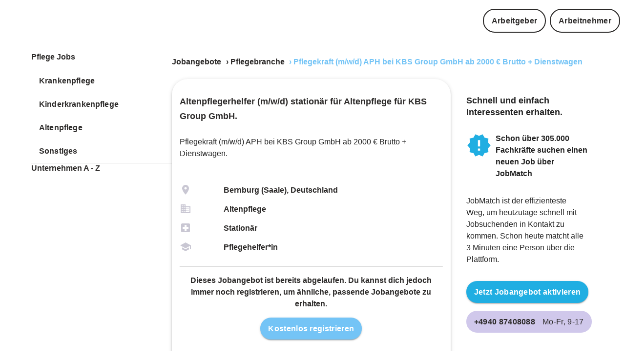

--- FILE ---
content_type: text/html
request_url: https://www.jobmatch.me/de/stellenangebote/pflegebranche/Pflegekraft-Altenpflege-KBS-Group-GmbH-BernburgSaale-Deutschland-bcd63c/
body_size: 16484
content:
<!DOCTYPE html><html lang="de"><head><meta charSet="utf-8"/><meta http-equiv="x-ua-compatible" content="ie=edge"/><meta name="viewport" content="width=device-width, initial-scale=1, shrink-to-fit=no"/><meta name="generator" content="Gatsby 5.13.1"/><meta data-react-helmet="true" name="description" content="Mitarbeiter gesucht in KBS Group GmbH  - Bernburg (Saale), Deutschland - Pflegekraft (m/w/d) APH bei KBS Group GmbH ab 2000 € Brutto + Dienstwagen  "/><meta data-react-helmet="true" content="#022c49" name="theme-color"/><meta data-react-helmet="true" property="og:type" content="business.business"/><meta data-react-helmet="true" property="og:title" content="Altenpflegerhelfer stationär für Altenpflege für KBS Group GmbH.  : JOBMATCH.ME"/><meta data-react-helmet="true" property="og:description" content="Mitarbeiter gesucht in KBS Group GmbH  - Bernburg (Saale), Deutschland - Pflegekraft (m/w/d) APH bei KBS Group GmbH ab 2000 € Brutto + Dienstwagen  "/><meta data-react-helmet="true" property="og:site_name" content="www.jobmatch.me"/><meta data-react-helmet="true" property="og:url" content="https://www.jobmatch.me/"/><meta data-react-helmet="true" property="og:image" content="https://jmm-favicon.s3.eu-central-1.amazonaws.com/jmm_pink_ogtag.png"/><meta name="theme-color" content="#022c49"/><style data-href="/de/stellenangebote/styles.e4d576aa81358335dc1c.css" data-identity="gatsby-global-css">:root{--main:#000;--darkLighter:#2c2a29}:root{--dark:#052c48;--text:#464646;--lpBoxBg:#effcf5;--primary:#052c48;--secondary:#20aee2;--circle:#052c4880;--footerBase:#022c49;--footerElement1:#23afe4;--footerElement2:#83c1dc;--footerElement3:#23afe4;--footerElement4:#83c1dc;--footerElement5:#23afe4;--circle:#022c4980;--funnelPrimary:#20aee2;--funnelBoxBg:#e2f0f5;--funnelCheckboxBg:#052c48;--footerSocialIconsBg:#83c1dc;--box:#23afe4;--primaryDarker:#031929;--primaryLighter:#286692;--underlined:#2453b4;--primaryLight:#e2f0f5;--muted:#768e9f}:root{--HeadlineDesktop-Size-1:2.875rem;--HeadlineDesktop-Lineheight-1:3.5rem;--HeadlineMobile-Size-1:1.625rem;--HeadlineMobile-Lineheight-1:2rem;--HeadlineMobile-Size-2:1.25rem;--HeadlineMobile-Lineheight-2:1.563rem;--HeadlineMobile-Size-3:1.25rem;--HeadlineMobile-Lineheight-3:1.625rem;--HeadlineDesktop-Size-2:1.75rem;--HeadlineDesktop-Lineheight-2:2.188rem;--HeadlineDesktop-Size-3:1.25rem;--HeadlineDesktop-Lineheight-3:1.625rem;--TextNormalDesktop:1rem;--TextNormalDesktop-Lineheight:1.313rem;--TextNormalMobile:1rem;--TextNormalMobile-Lineheight:1.313rem;--ButtonTextDesktop-1:1.25rem;--ButtonTextDesktop-Lineheight-1:1.625rem;--ButtonTextDesktop-2:1rem;--ButtonTextDesktop-Lineheight-2:1.313rem;--FunnelIntroTextHeadline:1.425rem;--FunnelIntroTextHeadlineLineHeight:1.625rem;--HeadlineDesktop-Size-1-smaller:2.375rem;--HeadlineDesktop-Lineheight-1-smaller:2.875rem;--TextSmallDesktop:0.75rem;--TextSmallDesktop-Lineheight:1rem;--ButtonTextMobile-2:1rem;--ButtonTextMobile-Lineheight-2:1.313rem;--fontSize-base:1rem;--fontSize-base-bigger:1.125rem;--fontSize-base-medium:0.875rem;--fontSize-base-smMedium:0.813rem;--fontSize-base-small:0.75rem;--fontSize-base-extra-small:0.625rem}*{-webkit-font-smoothing:antialiased;-moz-osx-font-smoothing:grayscale;outline:0!important}:focus{outline:0!important}html{-ms-text-size-adjust:100%;-webkit-text-size-adjust:100%;box-sizing:border-box;font-family:Roboto,Arial,serif;line-height:150%;overflow-y:scroll;scroll-behavior:smooth}body{-webkit-font-smoothing:antialiased;-moz-osx-font-smoothing:grayscale;color:gray;margin:0;padding:0}a{text-decoration:underline}a:hover{text-decoration:none}:root{--inputGridHeight:40px;--introTextPadding:0px;--boxMarginTop:40px;--boxPadding:20px;--rowPadding:0 20px;--inputPadding:20px;--introTextMargin:20px;--rangeSliderHeight:15;--rangeSliderWidth:15;--rangeSliderThumbWidth:37;--rangeSliderThumbHeight:37;--diagnosticSliderThumbWidth:50;--diagnosticSliderThumbHeight:50;--inputLocationHeight:70px;--inputLocationBorderSize:1px;--landingpageMargin:30px;--landingpagePadding:30px;--landingpageBorderRadius:40px;--landingpageTextMargin:50px}.style-module--heading--07e47,.style-module--heading1--288aa,.style-module--heading2--21acc,.style-module--heading3--1d04b,.style-module--heading4--87ca4,.style-module--heading5--fdc4e{margin:0;margin-bottom:var(--base-margin)}.style-module--heading--07e47 svg,.style-module--heading1--288aa svg,.style-module--heading2--21acc svg,.style-module--heading3--1d04b svg,.style-module--heading4--87ca4 svg,.style-module--heading5--fdc4e svg{display:inline-block;padding:.1em;vertical-align:middle}.style-module--heading--07e47,.style-module--heading1--288aa{color:#2e2353;font-weight:700;line-height:1.25}.style-module--pc--1e039.style-module--heading--07e47,.style-module--pc--1e039.style-module--heading1--288aa{font-family:var(--fontFamilyBase);font-size:70px;text-shadow:0 1px #464646}@media(max-width:599px){.style-module--pc--1e039.style-module--heading--07e47,.style-module--pc--1e039.style-module--heading1--288aa{font-size:38px}}.style-module--bc--0f8b3.style-module--heading--07e47,.style-module--bc--0f8b3.style-module--heading1--288aa{font-family:var(--fontFamilyBase);font-size:38px}@media(max-width:959px){.style-module--bc--0f8b3.style-module--heading--07e47,.style-module--bc--0f8b3.style-module--heading1--288aa{font-size:1.375rem}}@media(max-width:599px){.style-module--bc--0f8b3.style-module--heading--07e47,.style-module--bc--0f8b3.style-module--heading1--288aa{font-size:1.375rem}}@media(max-width:-1px){.style-module--bc--0f8b3.style-module--heading--07e47,.style-module--bc--0f8b3.style-module--heading1--288aa{font-size:1.375rem}}.style-module--heading2--21acc{color:#2e2353;font-weight:700;line-height:1.25}.style-module--pc--1e039.style-module--heading2--21acc{font-family:var(--fontFamilyBase);font-size:36px}@media(max-width:599px){.style-module--pc--1e039.style-module--heading2--21acc{font-size:32px}}.style-module--bc--0f8b3.style-module--heading2--21acc{font-size:1.5rem;text-transform:uppercase}.style-module--heading3--1d04b{font-weight:700}@media(max-width:599px){.style-module--heading3--1d04b{font-size:20px}}.style-module--pc--1e039.style-module--heading3--1d04b{font-family:var(--fontFamilyBase);font-size:24px}@media(max-width:959px){.style-module--bc--0f8b3.style-module--heading3--1d04b{font-size:20px}}.style-module--heading4--87ca4{font-weight:700;line-height:1.25}@media(max-width:599px){.style-module--heading4--87ca4{font-size:32px}}.style-module--pc--1e039.style-module--heading4--87ca4{font-family:var(--fontFamilyBase);font-size:36px}.style-module--important--06341.style-module--heading4--87ca4{font-family:var(--fontFamilyBase)!important}.style-module--bc--0f8b3.style-module--heading4--87ca4{font-size:36px}@media(max-width:959px){.style-module--bc--0f8b3.style-module--heading4--87ca4{font-size:20px}}@media(max-width:-1px){.style-module--bc--0f8b3.style-module--heading4--87ca4{font-size:24px}}.style-module--news--ab3f5.style-module--heading4--87ca4{font-size:1.25rem;line-height:2rem;text-transform:uppercase}.style-module--heading5--fdc4e{font-weight:700;line-height:1.25}@media(max-width:599px){.style-module--heading5--fdc4e{font-size:1.25rem}}.style-module--noMargin--80de8{margin:0!important}.style-module--bc--0f8b3{text-transform:uppercase}a.style-module--link--f190a{color:var(--text);cursor:pointer;display:block;font-weight:900;padding-bottom:var(--baseSizeUnit);padding-top:var(--baseSizeUnit);text-decoration:underline;text-decoration:none}a.style-module--link--f190a:hover{color:var(--text);opacity:.9;text-decoration:none}a.style-module--link--f190a.style-module--noPadding--db399{padding:0}a.style-module--link--f190a.style-module--bold--a92a6{font-family:var(--baseFontExtraBold)!important;font-weight:900}a.style-module--link--f190a.style-module--char--aa93c{display:block;font-family:var(--baseFontExtraBold);font-weight:900;padding-bottom:3px;padding-top:3px}:root{--base-margin:15px;--base-padding:15px;--card-margin-desktop:25px;--card-margin-mobile:35px;--card-padding-desktop:25px;--card-padding-mobile:20px;--paragraph-vspacing-desktop:30px;--paragraph-vspacing-mobile:30px;--baseelement-vpadding-large-desktop:15px;--baseelement-vpadding-medium-desktop:12px;--baseelement-vpadding-small-desktop:6px;--baseelement-vpadding-large-mobile:12px;--baseelement-vpadding-medium-mobile:12px;--baseelement-vpadding-small-mobile:6px}.base-module--root--a3add{border-radius:var(--buttonDefaultBorderRadius)!important;border-width:var(--buttonDefaultBorderWidth)!important;color:var(--dark);font-family:var(--fontFamilyBase);font-weight:600;padding:calc(var(--baseSizeUnit)/2) var(--baseSizeUnit)!important;white-space:nowrap}@media(min-width:960px){.base-module--root--a3add{padding-bottom:var(--baseelement-vpadding-medium-desktop)!important;padding-top:var(--baseelement-vpadding-medium-desktop)!important}}@media(max-width:959px){.base-module--root--a3add{padding-bottom:var(--baseelement-vpadding-medium-mobile)!important;padding-top:var(--baseelement-vpadding-medium-mobile)!important}}.base-module--root--a3add>*{text-decoration:none!important}.base-module--root--a3add.base-module--center--f195e{justify-content:center;text-align:center}.base-module--root--a3add.base-module--left--41021{justify-content:left;text-align:left}.base-module--root--a3add.base-module--uppercase--20ff8{text-transform:uppercase}.base-module--root--a3add.base-module--none--f769b .base-module--label--e8809{text-transform:none}.base-module--root--a3add.base-module--lowercase--ccce5 .base-module--label--e8809{text-transform:uppercase}.base-module--root--a3add.base-module--truck--2cd7d{background-color:var(--truck);color:var(--light)}.base-module--root--a3add.base-module--contained--48709,.base-module--root--a3add.base-module--contained--48709.base-module--dark--847c8{color:var(--light)}.base-module--root--a3add.base-module--contained--48709.base-module--dark--847c8:hover{background-color:var(--text)!important}.base-module--root--a3add.base-module--contained--48709.base-module--medium--f4aa5{background-color:var(--lighter)!important;color:var(--dark);font-family:var(--fontFamilyBase);font-weight:500}.base-module--root--a3add.base-module--contained--48709.base-module--medium--f4aa5:hover{background-color:var(--light)!important}.base-module--root--a3add.base-module--contained--48709.base-module--mediumInvert--07846{background-color:var(--lighterDark)!important;color:var(--dark);font-family:var(--fontFamilyBase);font-weight:500;transition:background-color 1s}.base-module--root--a3add.base-module--contained--48709.base-module--mediumInvert--07846:hover{background-color:var(--lighterVeryDark)!important}.base-module--root--a3add.base-module--contained--48709.base-module--light--928dd{background-color:var(--light)!important;border:1px solid var(--light)!important;color:var(--light);font-family:var(--fontFamilyBaseExtraBold)}.base-module--root--a3add.base-module--contained--48709.base-module--light--928dd:hover{background-color:var(--lighterDark)!important}.base-module--root--a3add.base-module--contained--48709.base-module--primary--30cd5{background-color:var(--primary)}.base-module--root--a3add.base-module--contained--48709.base-module--primary--30cd5:hover{background-color:var(--primaryLighter)}.base-module--root--a3add.base-module--contained--48709.base-module--primaryLight--4170f{background-color:var(--primaryExtraLight)!important;color:var(--dark)}.base-module--root--a3add.base-module--contained--48709.base-module--primaryLight--4170f:hover{background-color:var(--primaryExtraLight)!important}.base-module--root--a3add.base-module--contained--48709.base-module--secondary--6587d{background-color:var(--secondary)!important}.base-module--root--a3add.base-module--contained--48709.base-module--secondary--6587d:hover{background-color:var(--secondaryDarker)!important}.base-module--root--a3add.base-module--contained--48709.base-module--success--a65b9{background-color:var(--success)!important}.base-module--root--a3add.base-module--contained--48709.base-module--success--a65b9:hover{background-color:var(--successDarker)!important}.base-module--root--a3add.base-module--contained--48709.base-module--danger--6de91{background-color:var(--danger)!important}.base-module--root--a3add.base-module--contained--48709.base-module--danger--6de91:hover{background-color:var(--dangerDarker)!important}.base-module--root--a3add.base-module--contained--48709.base-module--tertiary--d2d03{background-color:var(--inputBg)!important;color:var(--dark)}.base-module--root--a3add.base-module--contained--48709.base-module--tertiary--d2d03:hover{background-color:var(--inputBgDarker)!important}.base-module--root--a3add.base-module--contained--48709.base-module--dark--847c8{background-color:var(--dark)!important}.base-module--root--a3add.base-module--contained--48709.base-module--dark--847c8:hover{background-color:var(--circle)}.base-module--root--a3add.base-module--contained--48709.base-module--captive--77d8d{background-color:var(--captive)!important}.base-module--root--a3add.base-module--contained--48709.base-module--captive--77d8d:hover{background-color:var(--captive)!important}.base-module--silentLink--8d4ee{text-decoration:none!important}.base-module--silentLink--8d4ee:hover{color:inherit;text-decoration:none!important}.base-module--shapeRound--341ae{border-radius:var(--buttonRoundBorderRadius)!important}.base-module--flat--b66a3{box-shadow:none!important}.base-module--light--928dd{border-color:var(--light);color:var(--light)}.base-module--extraBold--5d20c,.base-module--extraBold--5d20c .base-module--label--e8809{font-weight:900}.base-module--bold--38faa,.base-module--bold--38faa .base-module--label--e8809{font-weight:700}.base-module--endIcon--0231c svg{margin-left:12px}.base-module--startIcon--7d7d1 svg{margin-left:0}@media(min-width:960px){.base-module--small--08ae7{padding-bottom:var(--baseelement-vpadding-small-desktop)!important;padding-top:var(--baseelement-vpadding-small-desktop)!important}}@media(max-width:959px){.base-module--small--08ae7{padding-bottom:var(--baseelement-vpadding-small-mobile)!important;padding-top:var(--baseelement-vpadding-small-mobile)!important}}@media(min-width:960px){.base-module--large--f2845{padding-bottom:var(--baseelement-vpadding-large-desktop)!important;padding-top:var(--baseelement-vpadding-large-desktop)!important}}@media(max-width:959px){.base-module--large--f2845{padding-bottom:var(--baseelement-vpadding-large-mobile)!important;padding-top:var(--baseelement-vpadding-large-mobile)!important}}.base-module--label--e8809{font-family:var(--fontFamilyBase);font-size:var(--ButtonTextDesktop-2);font-weight:700;letter-spacing:.32px;line-height:var(--ButtonTextDesktop-Lineheight-2);text-transform:uppercase}@media(max-width:959px){.base-module--label--e8809{font-size:var(--ButtonTextMobile-2);letter-spacing:.32px;line-height:var(--ButtonTextMobile-Lineheight-2)}}.base-module--bold--38faa{font-family:var(--fontFamilyBaseExtraBold);font-weight:700}.base-module--fullHeight--34437{height:100%!important}.base-module--center--f195e{align-self:center;margin:0 auto}.base-module--text--eb43b.base-module--primary--30cd5{background-color:transparent;color:var(--primary)}.base-module--text--eb43b.base-module--secondary--6587d{background-color:transparent;color:var(--secondary)}.base-module--text--eb43b.base-module--secondary--6587d:hover{background-color:var(--secondaryDarker)}.base-module--text--eb43b.base-module--success--a65b9{background-color:transparent;color:var(--success)}.base-module--text--eb43b.base-module--success--a65b9:hover{background-color:var(--successDarker)}.base-module--text--eb43b.base-module--danger--6de91{background-color:transparent;color:var(--danger)}.base-module--text--eb43b.base-module--danger--6de91:hover{background-color:var(--dangerDarker)}.base-module--disabled--b3f9a{opacity:.3}.base-module--fullWidth--b2718{width:100%}.base-module--children--e1275{display:inline-block}.base-module--children--e1275.base-module--loading--e3def{visibility:hidden}.base-module--children--e1275.base-module--end--40b5c{display:none}.base-module--circularProgress--56d89{color:var(--light);position:absolute}.base-module--animate--87fcc{min-width:100px;transition:min-width .3s}.base-module--animate--87fcc.base-module--end--40b5c{max-width:40px;min-width:40px}.base-module--socialContainer--b3906 a{overflow:hidden;position:relative}.base-module--grayFooter--01034{background:#fff;border-top:10px solid var(--primary);margin-top:20px;padding:30px 1em 60px;top:0;z-index:100}.base-module--logo--49d9d{margin:25px auto;text-align:center;width:200px}.base-module--ContainerRoot--683ad{box-sizing:border-box;display:block;margin-left:auto;margin-right:auto;padding-left:4px;padding-right:4px;width:100%}.base-module--GridContainer--ee719{box-sizing:border-box;display:flex;flex-wrap:wrap;width:100%}.base-module--GridGridXs12--3d72a{flex-basis:100%;flex-grow:0;max-width:100%}@media(min-width:600px){.base-module--ContainerRoot--683ad{padding-left:6px;padding-right:6px}.base-module--GridGridSm6--8c06e{flex-basis:50%;flex-grow:0;max-width:50%}}.base-module--GridSpacingXs4--cfcab{margin:-4px;width:calc(100% + 8px)}.base-module--GridGridMd3--cb3d8{flex-grow:0}@media(min-width:960px){.base-module--GridGridMd3--cb3d8{flex-basis:25%;flex-grow:0;max-width:25%}}.base-module--TypographyRoot--fa8c2,.base-module--grayFooter--01034 li{margin:0}.base-module--TypographyBody1--dab32{font-size:1rem;font-weight:400;line-height:1.5}.base-module--container--36796{margin:0 auto;max-width:1280px}.base-module--grayFooterContainer--c6830{padding:20px;position:relative;z-index:100}.base-module--socialbar--3681c{height:125px;margin-top:50px}.base-module--socialContainer--b3906{background-color:var(--secondary);border-radius:25px;display:inline-block;margin-right:10px;overflow:hidden}.base-module--socialContainer--b3906 a{display:inline-block;height:50px;vertical-align:middle;width:50px}.base-module--MenuTitle--809f7,.base-module--SubTitle--fd01f{color:var(--dark);display:block;font-size:1.4rem;font-weight:700;margin-bottom:35px;margin-top:16px;text-align:left}.base-module--SubTitle--fd01f{font-size:1.125rem;margin-bottom:10px;margin-top:35px}.base-module--grayFooter--01034 ul{list-style-image:none;list-style-position:outside;margin:0;padding:0}.base-module--MenuSection--2fe88{margin-left:0;text-align:left}.base-module--MenuSection--2fe88 li{color:#232323;line-height:1.625rem;list-style:none;margin-bottom:8px;padding-left:0}.base-module--MenuSection--2fe88 li .base-module--goldLink--392d0{color:#232323!important}.base-module--MenuSection--2fe88 li a{color:#232323!important;cursor:pointer;font-size:1em;font-weight:400;line-height:1.625rem;text-decoration:none}@media(max-width:430px){.base-module--MenuSection--2fe88 li a{font-size:1rem;line-height:1.625rem}}.base-module--MenuSection--2fe88 a:hover{text-decoration:underline}@media(max-width:600px){.base-module--MenuSection--2fe88,.base-module--MenuTitle--809f7,.base-module--SubTitle--fd01f{text-align:center}}.style-module--alphabet--3578d{max-width:300px;width:100%}.style-module--link--61279{border:1px solid var(--muted);border-radius:5px;color:var(--text);display:inline-block;font-family:Arial Bold,Roboto Bold,sans-serif;margin-bottom:5px!important;margin-right:5px!important;padding:calc(var(--baseSizeUnit)/2);text-decoration:none;width:35px}.style-module--link--61279:hover{background:var(--text);color:var(--light)!important}.style-module--header--30ae2{box-sizing:border-box;margin:0 auto;max-width:1280px;overflow:hidden;padding:10px;transition:all .2s ease-in-out;width:100%}.style-module--header--30ae2 .style-module--collumn1--378c0,.style-module--header--30ae2 .style-module--collumn2--9cfdd{align-self:stretch;display:flex;justify-content:center;transform-origin:right;-moz-transform-origin:right;-o-transform-origin:right;-webkit-transform-origin:right}.style-module--header--30ae2 .style-module--collumn1--378c0 .style-module--content--881b0,.style-module--header--30ae2 .style-module--collumn2--9cfdd .style-module--content--881b0{display:flex;position:relative;transform-origin:right;width:-webkit-max-content;width:max-content}@media(min-width:430px)and (max-width:580px){.style-module--header--30ae2 .style-module--collumn1--378c0 .style-module--content--881b0,.style-module--header--30ae2 .style-module--collumn2--9cfdd .style-module--content--881b0{transform:scale(.85)}}@media(min-width:340px)and (max-width:430px){.style-module--header--30ae2 .style-module--collumn1--378c0 .style-module--content--881b0,.style-module--header--30ae2 .style-module--collumn2--9cfdd .style-module--content--881b0{transform:scale(.7)}}@media(min-width:150px)and (max-width:400px){.style-module--header--30ae2 .style-module--collumn1--378c0 .style-module--content--881b0,.style-module--header--30ae2 .style-module--collumn2--9cfdd .style-module--content--881b0{transform:scale(.6)}}.style-module--header--30ae2 .style-module--collumn1--378c0{align-items:center;display:flex;gap:1rem;justify-content:flex-start}.style-module--header--30ae2 .style-module--collumn2--9cfdd{justify-content:flex-end;width:-webkit-max-content;width:max-content}.style-module--icon--2bcc5{position:relative}.style-module--icon--2bcc5.style-module--fullMatch--9a218{color:var(--success)}.style-module--icon--2bcc5.style-module--noMatch--3383a{color:var(--mutedLight)}.style-module--item--0217e.style-module--dark--c2f4b{color:var(--dark)}.style-module--social--890f3{color:#5b5b5b!important;display:block;font-size:16px;font-weight:400;margin-top:-15px}.style-module--textField--67897{color:var(--text);font-size:var(--fontSize-base);font-weight:900;margin-bottom:10px;margin-top:5px;padding-top:0}@media(max-width:380px){.style-module--textField--67897{font-size:var(--fontSize-base-small)}}.style-module--card--ad86f{border-radius:2rem!important;height:100%;position:relative}.style-module--card--ad86f>*{padding:2rem}.style-module--card--ad86f .style-module--cardActions--ae683{bottom:0;padding-left:2rem;position:absolute;width:100%}.style-module--card--ad86f.style-module--background--e98dd{background:var(--box);color:var(--primary)}.style-module--card--ad86f.style-module--active--9aa5e,.style-module--card--ad86f.style-module--inactive--af4cb{position:relative}.style-module--wrapper--21621 .style-module--container--11eb3{padding-bottom:50px}.style-module--wrapper--21621 svg{position:relative;top:5px}.style-module--wrapper--21621 .style-module--title--de6b4{font-family:var(--baseFontExtraBold);font-size:18px;font-weight:900;line-height:30px;padding-bottom:30px}.style-module--wrapper--21621 .style-module--subTitle--2978f{font-size:16px}.style-module--responsive--4a910{max-width:100%;width:100%}.style-module--roundCorner--d5bd8{border-radius:5px}.style-module--bgImage--1ceb6{background-position:50%;background-repeat:no-repeat;background-size:cover;height:100%;min-height:200px;width:100%}.style-module--JBreadcrumbs--f9251{color:var(--primary);display:inline-block;font-weight:700;margin:0;margin-bottom:calc(var(--baseSizeUnit)/2);margin-left:-5px;overflow:hidden;padding:0;text-decoration:none}.style-module--alink--b60d4{color:var(--text);display:inline-block;padding:calc(var(--baseSizeUnit)/2);padding-left:0;padding-right:0;position:relative;text-decoration:none;z-index:3}.style-module--alink--b60d4.style-module--last--8d98c{color:var(--primary)}.style-module--alink--b60d4:hover{color:var(--text);text-decoration:underline}.style-module--lilink--e6f4e{color:var(--text);display:inline-block;margin-left:calc(var(--baseSizeUnit)/3);padding-left:calc(var(--baseSizeUnit) + 5)}.style-module--JBreadcrumbs--f9251 li.style-module--lilink--e6f4e:last-child{color:var(--primary);cursor:text;z-index:1}.style-module--JBreadcrumbs--f9251 li.style-module--lilink--e6f4e:last-child:hover{text-decoration:none}.style-module--hamburger--2cf55{position:fixed;right:-40px;top:10px;z-index:1201}.style-module--hamburger--2cf55.style-module--inDrawer--c5e19{position:relative;right:0;text-align:right}.style-module--title--10ad3{color:var(--text)}.style-module--link--6e6e7,.style-module--telLink--279b6{color:var(--text);text-decoration:none}.style-module--link--6e6e7{cursor:pointer;font-family:ZonaPro Regular,sans-serif;font-size:1rem;font-weight:900}.style-module--link--6e6e7:hover{color:var(--text)!important;text-decoration:underline}.style-module--openingTime--131b4{display:inline-block;font-family:var(--fontFamilyBase);font-weight:300;padding-left:var(--base-margin)}@media(max-width:599px){.style-module--openingTime--131b4{font-size:var(--fontSize-base-small)}}.style-module--phoneText--3c69a{font-family:var(--fontFamilyBaseExtraBold)}@media(max-width:599px){.style-module--phoneText--3c69a{font-size:var(--fontSize-base-small)}}.style-module--openingTime--131b4.style-module--smallText--b5ad8,.style-module--phoneText--3c69a.style-module--smallText--b5ad8{font-size:var(--fontSize-base-small)}.style-module--link--bc156{text-decoration:none!important}.style-module--link--bc156.style-module--dark--9d466{color:var(--light)}.style-module--link--bc156:hover{text-decoration:none!important}.style-module--headline--1412a{color:var(--dark);font-family:var(--fontFamily-base-extrabold);font-weight:900!important;margin-top:calc(var(--base-margin)*2.2);text-align:left}.style-module--text--f08e1{font-size:var(--fontSize-base)!important;text-align:left}@media(max-width:380px){.style-module--text--f08e1{font-size:var(--fontSize-base-small)!important}}.base-module--navi--78db1{margin-top:8px}.base-module--desktop--bf3ec{display:inline-flex}@media(max-width:959px){.base-module--desktop--bf3ec{display:none}}:root{--secondary:#fbc44c;--secondaryDarker:#fbc44c;--secondaryLighter:#fbc44c;--primary:#74c4f6;--primaryDarker:#0d0d50;--light:#fff;--dark:#2c2a29;--text:#2c2a29;--textLight:#3e2f70;--textLighter:#645c7e;--link:#74c4f6;--muted:#9690a8;--mutedDark:#584f75;--success:#23d1a2;--successDarker:#23d1a2;--danger:#ff6565;--warn:#fb0;--dangerDarker:#f54e4e;--extra:#00e570;--footerBase:#2e2353;--footerElement1:#4a60db;--footerElement2:#5944a0;--footerElement3:#4a60db;--footerElement4:#4a60db;--footerElement5:#4d33a3;--truck:#20aee2;--footerSocialIconsBg:#5944a0;--notFoundBox:#4a60db;--notFoundBoxTextColor:#fff;--box:#eff0f7;--locationSearchItemBg:#eff0f7;--lpBoxBg:#eff0f7;--circle:#4d33a380;--dividerColor:#f3fbf5;--shadowColor:#00000029;--navigationBG:#a3a3a3;--differnceBG:#eaf1f4;--dashboardBG:#e8e8e8;--inputBg:#eaf1f4;--inputBgDarker:#d0d8db;--menuItemBackground:#eaf1f4;--menuItemText:#27442a;--menuItemIcon:#85c1db;--facebookColor:#2453b4;--link:#5c94c1;--signal:#e50076;--inputSignalBorder:#e50076;--sectionBg:#f3f2f5;--funnelPrimary:#d9d9d9;--funnelBoxBg:#f3f2f5;--funnelIntroText:#2e2353;--funnelCheckboxBg:#2e2353;--borderMedium:#dee0ed;--lighterDark:#f3f2f5;--lighterVeryDark:#cacaca;--hoverBackground:#faecf4;--mutedLight:#c9c7d3;--captive:#eb7822;--applicantsEmptyList:#e0e0e0;--intro:transparent;--introText:#2e2353;--tileLightBg:#480a81;--tileDarkBg:#2e2353;--verticalBtn:#2e2353;--diagnosticSliderBlocks:#eff0f7;--diagnosticSliderTrack:#eff0f7;--bar:#e50076;--barDarker:#2e2353;--landingpageNumberColor:#f4e080;--darkLighter:#413274;--primaryExtraLight:#d0c8eb;--underlined:transparent;--progressStepperActive:#e50076}:root{--baseSizeUnit:16px;--borderRadius:2rem;--formBorderRadius:20px;--buttonDefaultBorderRadius:10px;--buttonRoundBorderRadius:30px;--boxBorderRadius:50px;--borderSmallRadius:7px;--largeBorderRadius:30px;--buttonDefaultBorderWidth:2px}.style-module--kununuWrapper--2c4ba{text-align:center}.style-module--regLink--e74cf{position:relative;z-index:110}.style-module--regLink--e74cf a{text-decoration:underline}.style-module--title--e3fc6{color:var(--text);font-family:var(--baseFontExtraBold);font-size:18px;font-weight:900;line-height:30px;padding-bottom:10px}.style-module--subTitle--e0158{font-family:var(--baseFont);font-size:var(--fontSize-base);font-weight:400;line-height:24px;padding-bottom:30px}.style-module--companyName--f245e{cursor:pointer;font-size:16px;text-decoration:underline}.style-module--descriptionLine--60e38 h3 span{display:inline-block;margin-bottom:16px}.style-module--clearBoth--d8560{clear:both}.style-module--bcRegBtn--b8afc{display:block;margin-top:10px}.style-module--regHeadline--b6164,.style-module--registerText--ee21e{font-family:var(--baseFontBold);font-size:18px;margin-top:16px;text-align:left}.style-module--registerText--ee21e{color:var(--text);display:block;font-size:16px;margin-bottom:24px;margin-top:16px;text-align:center}.style-module--middleRegBtn--141b8{margin-top:-24px;text-align:center}.style-module--infoBlock--94bc6{margin-bottom:0}.style-module--infoBlock--94bc6 .style-module--right--899b8{left:8px;position:relative;top:0}.style-module--infoBlock--94bc6 .style-module--left--346f5{float:left;height:80px;width:52px}.style-module--infoBlock--94bc6 .style-module--text--51011{font-family:var(--baseFontExtraBold);font-weight:700;font-weight:900}.style-module--infoBlock--94bc6 .style-module--infoIcon--c50ba{color:var(--truck);font-size:52px}.style-module--activeBadge--ad862,.style-module--inactiveBadge--b29ed{background:var(--danger);bottom:0;color:var(--light);left:0;padding-bottom:var(--baseSizeUnit);padding-top:var(--baseSizeUnit);position:relative;text-align:center;width:100%}.style-module--activeBadge--ad862 .style-module--bold--e116b,.style-module--inactiveBadge--b29ed .style-module--bold--e116b{font-family:var(--fontFamilyBaseExtraBold);font-weight:900}.style-module--activeBadge--ad862 .style-module--infoBadge--d36a1,.style-module--inactiveBadge--b29ed .style-module--infoBadge--d36a1{background-color:var(--light);border-radius:var(--baseSizeUnit);color:var(--text);margin:var(--baseSizeUnit);padding:var(--baseSizeUnit)}.style-module--activeBadge--ad862{background:var(--successDarker)}</style><style data-emotion="css "></style><title data-react-helmet="true">Altenpflegerhelfer stationär für Altenpflege für KBS Group GmbH.  : JOBMATCH.ME</title><link data-react-helmet="true" rel="canonical" href="https://www.jobmatch.me/de/stellenangebote/pflegebranche/Pflegekraft-Altenpflege-KBS-Group-GmbH-BernburgSaale-Deutschland-bcd63c/"/><link data-react-helmet="true" rel="shortcut icon" type="image/png" href="https://jmm-favicon.s3.eu-central-1.amazonaws.com/JMM_favicon.png"/><link rel="icon" href="/de/stellenangebote/favicon-32x32.png?v=25437d4ad69ad5e4174c9ae5848ed183" type="image/png"/><link rel="manifest" href="/de/stellenangebote/manifest.webmanifest" crossorigin="anonymous"/><link rel="apple-touch-icon" sizes="48x48" href="/de/stellenangebote/icons/icon-48x48.png?v=25437d4ad69ad5e4174c9ae5848ed183"/><link rel="apple-touch-icon" sizes="72x72" href="/de/stellenangebote/icons/icon-72x72.png?v=25437d4ad69ad5e4174c9ae5848ed183"/><link rel="apple-touch-icon" sizes="96x96" href="/de/stellenangebote/icons/icon-96x96.png?v=25437d4ad69ad5e4174c9ae5848ed183"/><link rel="apple-touch-icon" sizes="144x144" href="/de/stellenangebote/icons/icon-144x144.png?v=25437d4ad69ad5e4174c9ae5848ed183"/><link rel="apple-touch-icon" sizes="192x192" href="/de/stellenangebote/icons/icon-192x192.png?v=25437d4ad69ad5e4174c9ae5848ed183"/><link rel="apple-touch-icon" sizes="256x256" href="/de/stellenangebote/icons/icon-256x256.png?v=25437d4ad69ad5e4174c9ae5848ed183"/><link rel="apple-touch-icon" sizes="384x384" href="/de/stellenangebote/icons/icon-384x384.png?v=25437d4ad69ad5e4174c9ae5848ed183"/><link rel="apple-touch-icon" sizes="512x512" href="/de/stellenangebote/icons/icon-512x512.png?v=25437d4ad69ad5e4174c9ae5848ed183"/><link rel="sitemap" type="application/xml" href="/de/stellenangebote/sitemap/sitemap-index.xml"/><script>window.PageDataLayer = window.PageDataLayer || [];window.PageDataLayer.push({"platform":"gatsby"}); (function(w,d,s,l,i){w[l]=w[l]||[];w[l].push({'gtm.start': new Date().getTime(),event:'gtm.js'});var f=d.getElementsByTagName(s)[0], j=d.createElement(s),dl=l!='dataLayer'?'&l='+l:'';j.async=true;j.src= 'https://www.googletagmanager.com/gtm.js?id='+i+dl+'';f.parentNode.insertBefore(j,f); })(window,document,'script','PageDataLayer', 'GTM-P3QG85G');</script></head><body><noscript><iframe src="https://www.googletagmanager.com/ns.html?id=GTM-P3QG85G" height="0" width="0" style="display: none; visibility: hidden" aria-hidden="true"></iframe></noscript><div id="___gatsby"><div style="outline:none" tabindex="-1" id="gatsby-focus-wrapper"><div class="base-module--navi--78db1"><nav class="style-module--header--30ae2"><div class="MuiGrid-root MuiGrid-container MuiGrid-align-items-xs-center"><div class="MuiGrid-root style-module--collumn1--378c0 MuiGrid-item MuiGrid-grid-xs-4 MuiGrid-grid-sm-3"><a href="/" title="JobMatch" style="height:45px;display:flex"><div class="MuiBox-root jss156460" style="cursor:pointer;display:flex;justify-content:center;height:100%;width:100%"><img src="[data-uri]" alt="Job Match" style="max-width:100%;max-height:100%"/></div></a></div><div class="MuiGrid-root style-module--collumn2--9cfdd MuiGrid-item MuiGrid-grid-xs-8 MuiGrid-grid-sm-9"><div class="MuiBox-root jss156461 style-module--content--881b0"><div class="base-module--desktop--bf3ec"><a href="/de/arbeitgeber/" color="textPrimary" class="style-module--link--f190a   style-module--noPadding--db399"><button class="MuiButtonBase-root MuiButton-root base-module--root--a3add MuiButton-outlined base-module--dark--847c8 undefined base-module--flat--b66a3 base-module--shapeRound--341ae base-module--none--f769b  MuiButton-colorInherit MuiButton-outlinedSizeSmall MuiButton-sizeSmall" tabindex="0" type="button" title=""><span class="MuiButton-label base-module--label--e8809">Arbeitgeber</span></button></a><span>  </span><a href="/de/" color="textPrimary" class="style-module--link--f190a   style-module--noPadding--db399"><button class="MuiButtonBase-root MuiButton-root base-module--root--a3add MuiButton-outlined base-module--dark--847c8 undefined base-module--flat--b66a3 base-module--shapeRound--341ae base-module--none--f769b  MuiButton-colorInherit MuiButton-outlinedSizeSmall MuiButton-sizeSmall" tabindex="0" type="button" title=""><span class="MuiButton-label base-module--label--e8809">Arbeitnehmer</span></button></a></div></div></div></div></nav></div><div class="MuiContainer-root MuiContainer-maxWidthLg" style="max-width:1200px"><div class="MuiGrid-root MuiGrid-container" style="margin-top:30px"><div class="MuiGrid-root MuiGrid-item MuiGrid-grid-xs-12 MuiGrid-grid-md-3 MuiGrid-grid-lg-3 MuiGrid-grid-xl-3"><aside><nav><div class="MuiBox-root jss156462"><div><div class="MuiBox-root jss156463"><h4 class="
  style-module--heading4--87ca4  undefined undefined false style-module--title--10ad3
    " style="text-align:left">Pflege Jobs</h4><div class="MuiButtonBase-root MuiListItem-root MuiListItem-gutters MuiListItem-button" tabindex="0" role="button" aria-disabled="false"><div class="MuiListItemText-root"><span class="MuiTypography-root MuiListItemText-primary MuiTypography-body1 MuiTypography-displayBlock"><a title="Krankenpflege Stellenangebote" color="textPrimary" class="style-module--link--f190a   style-module--noPadding--db399" href="/de/stellenangebote/pflegebranche/krankenpflege/">Krankenpflege</a></span></div></div><div class="MuiButtonBase-root MuiListItem-root MuiListItem-gutters MuiListItem-button" tabindex="0" role="button" aria-disabled="false"><div class="MuiListItemText-root"><span class="MuiTypography-root MuiListItemText-primary MuiTypography-body1 MuiTypography-displayBlock"><a title="Kinderkrankenpflege Stellenangebote" color="textPrimary" class="style-module--link--f190a   style-module--noPadding--db399" href="/de/stellenangebote/pflegebranche/kinderkrankenpflege/">Kinderkrankenpflege</a></span></div></div><div class="MuiButtonBase-root MuiListItem-root MuiListItem-gutters MuiListItem-button" tabindex="0" role="button" aria-disabled="false"><div class="MuiListItemText-root"><span class="MuiTypography-root MuiListItemText-primary MuiTypography-body1 MuiTypography-displayBlock"><a title="Altenpflege Stellenangebote" color="textPrimary" class="style-module--link--f190a   style-module--noPadding--db399" href="/de/stellenangebote/pflegebranche/altenpflege/">Altenpflege</a></span></div></div><div class="MuiButtonBase-root MuiListItem-root MuiListItem-gutters MuiListItem-button" tabindex="0" role="button" aria-disabled="false"><div class="MuiListItemText-root"><span class="MuiTypography-root MuiListItemText-primary MuiTypography-body1 MuiTypography-displayBlock"><a title="Sonstiges Stellenangebote" color="textPrimary" class="style-module--link--f190a   style-module--noPadding--db399" href="/de/stellenangebote/pflegebranche/sonstiges/">Sonstiges</a></span></div></div><div class="MuiBox-root jss156464"><hr class="MuiDivider-root"/></div></div></div><h4 class="
  style-module--heading4--87ca4  undefined undefined false style-module--title--10ad3
    " style="text-align:left"><a class="style-module--link--6e6e7" title="Unternehmen A - Z" href="/de/stellenangebote/alphabet/">Unternehmen A - Z</a></h4></div><div class="MuiBox-root jss156465 style-module--hamburger--2cf55"><button class="MuiButtonBase-root MuiIconButton-root" tabindex="0" type="button" aria-label="menu"><span class="MuiIconButton-label"><svg class="MuiSvgIcon-root" focusable="false" viewBox="0 0 24 24" aria-hidden="true"><path d="M3 18h18v-2H3v2zm0-5h18v-2H3v2zm0-7v2h18V6H3z"></path></svg></span></button></div></nav></aside></div><div class="MuiGrid-root MuiGrid-item MuiGrid-grid-xs-12 MuiGrid-grid-md-9 MuiGrid-grid-lg-9 MuiGrid-grid-xl-9"><div class="MuiGrid-root MuiGrid-item MuiGrid-grid-xs-12"><div class="Breadcrumbs" vocab="https://schema.org/" typeof="BreadcrumbList"><ul class="style-module--JBreadcrumbs--f9251"><li id="frst" property="itemListElement" typeof="ListItem" class="style-module--lilink--e6f4e"><a class="style-module--alink--b60d4" itemProp="url" property="item" typeof="WebPage" title="Jobangebote | JobMatch" href="/de/stellenangebote/"><span title="Jobangebote" property="name">Jobangebote</span></a><meta property="position" content="1"/></li><li property="itemListElement" typeof="ListItem" id="mn_0" class="style-module--lilink--e6f4e"><span> › </span><a class="style-module--alink--b60d4" itemProp="url" property="item" typeof="WebPage" title="Pflegebranche | JobMatch" href="/de/stellenangebote/pflegebranche/"><span title="Pflegebranche" property="name">Pflegebranche</span></a><meta property="position" content="2"/></li><li property="itemListElement" typeof="ListItem" id="mn_1" class="style-module--lilink--e6f4e"><span> › </span><span title="Pflegekraft (m/w/d) APH bei KBS Group GmbH ab 2000 € Brutto + Dienstwagen  " property="name">Pflegekraft (m/w/d) APH bei KBS Group GmbH ab 2000 € Brutto + Dienstwagen  </span><meta property="position" content="3"/></li></ul></div></div><div><div class="MuiGrid-root MuiGrid-container MuiGrid-spacing-xs-2"><div class="MuiGrid-root MuiGrid-item MuiGrid-grid-xs-12 MuiGrid-grid-md-8 MuiGrid-grid-lg-8 MuiGrid-grid-xl-8"><main><article style="margin-bottom:10px"><div class="MuiPaper-root MuiCard-root style-module--card--ad86f  style-module--inactive--af4cb MuiPaper-elevation3 MuiPaper-rounded"><div class="MuiCardContent-root"><header><h1 class="style-module--title--e3fc6">Altenpflegerhelfer (m/w/d) stationär für Altenpflege für KBS Group GmbH. </h1><p class="style-module--subTitle--e0158">Pflegekraft (m/w/d) APH bei KBS Group GmbH ab 2000 € Brutto + Dienstwagen.</p></header><div style="margin-bottom:16px"><div class="MuiGrid-root MuiGrid-container MuiGrid-align-items-xs-center MuiGrid-justify-content-xs-center"><div class="MuiGrid-root MuiGrid-item MuiGrid-grid-xs-2"><span class="style-module--dark--c2f4b style-module--item--0217e"></span></div><div class="MuiGrid-root MuiGrid-item MuiGrid-grid-xs-10"><div class="style-module--textField--67897 style-module--noMatch--3383a"><span class="style-module--dark--c2f4b style-module--item--0217e false">Bernburg (Saale), Deutschland</span></div></div><div class="MuiGrid-root MuiGrid-item MuiGrid-grid-xs-2"><span class="style-module--dark--c2f4b style-module--item--0217e"></span></div><div class="MuiGrid-root MuiGrid-item MuiGrid-grid-xs-10"><div class="style-module--textField--67897 style-module--noMatch--3383a"><span class="style-module--dark--c2f4b style-module--item--0217e false">Altenpflege</span></div></div><div class="MuiGrid-root MuiGrid-item MuiGrid-grid-xs-2"><span class="style-module--dark--c2f4b style-module--item--0217e"></span></div><div class="MuiGrid-root MuiGrid-item MuiGrid-grid-xs-10"><div class="style-module--textField--67897 style-module--noMatch--3383a"><span class="style-module--dark--c2f4b style-module--item--0217e false">Stationär</span></div></div><div class="MuiGrid-root MuiGrid-item MuiGrid-grid-xs-2"><span class="style-module--dark--c2f4b style-module--item--0217e"></span></div><div class="MuiGrid-root MuiGrid-item MuiGrid-grid-xs-10"><div class="style-module--textField--67897 style-module--noMatch--3383a"><span class="style-module--dark--c2f4b style-module--item--0217e false">Pflegehelfer*in</span></div></div></div></div><hr/><b class="style-module--registerText--ee21e">Dieses Jobangebot ist bereits abgelaufen. Du kannst dich jedoch immer noch registrieren, um ähnliche, passende Jobangebote zu erhalten.</b><div class="style-module--middleRegBtn--141b8"><a href="/de/jobs/pflege/suche/" title="Altenpflegerhelfer (m/w/d) stationär für Altenpflege für KBS Group GmbH. " color="textPrimary" class="style-module--link--f190a   "><button class="MuiButtonBase-root MuiButton-root base-module--root--a3add MuiButton-contained base-module--contained--48709 base-module--primary--30cd5 undefined base-module--shapeRound--341ae base-module--extraBold--5d20c base-module--none--f769b  MuiButton-containedPrimary MuiButton-containedSizeLarge MuiButton-sizeLarge" tabindex="0" type="button" id="regBtn0g" title="Altenpflegerhelfer (m/w/d) stationär für Altenpflege für KBS Group GmbH. "><span class="MuiButton-label base-module--label--e8809">Kostenlos registrieren</span></button></a></div><hr/><div style="margin-bottom:24px;margin-top:24px"><div class="style-module--descriptionLine--60e38"><div class="MuiGrid-root MuiGrid-item MuiGrid-grid-xs-12"><h3 class="
  style-module--heading3--1d04b  undefined undefined false style-module--headline--1412a
    " style="text-align:left">Das bieten wir Dir</h3>ab 2000 € Brutto<!-- --> <br/> <br/>- Dienstwagen mit Tankkarte (auch zur privaten Nutzung und ab dem ersten Tag der Beschäftigung erhältlich)<!-- --> <br/> <br/>- Mitsprache bei der Dienstplangestaltung<!-- --> <br/> <br/>- Urlaubs- und Weihnachtsgeld tarifvertraglich<!-- --> <br/> <br/>- Mitarbeiterevents<!-- --> <br/> <br/>- Kitazuschuss (nach Vorlage des Bescheides)<!-- --> <br/></div><div class="MuiGrid-root MuiGrid-item MuiGrid-grid-xs-12"><h3 class="
  style-module--heading3--1d04b  undefined undefined false style-module--headline--1412a
    " style="text-align:left">Deine Aufgaben</h3> <br/>- Grundpflege<!-- --> <br/>- Mobilisieren/Lagern<!-- --> <br/>- Essen anreichen<!-- --> <br/>- Dokumentation<!-- --> <br/>- Ansprechpartner für Patienten und Angehörige<!-- --> <br/> <br/> <br/> <br/> <br/> <br/></div></div></div><div style="margin-top:48px"><div class="lazyload-wrapper "><div style="height:200px" class="lazyload-placeholder"></div></div><div style="margin-top:48px"><p class="style-module--companyName--f245e"><a title="KBS Group GmbH  Jobangebote" color="textPrimary" class="style-module--link--f190a   " href="/de/stellenangebote/KBS-Group-GmbH/">Aktuelle Jobs bei <!-- -->KBS Group GmbH </a></p></div></div><aside><div class="style-module--inactiveBadge--b29ed"><div class="style-module--bold--e116b">Abgelaufen</div>Dieser Job ist leider nicht mehr aktiv.<div class="style-module--infoBadge--d36a1"><p>Aber keine Sorge: Gemeinsam finden wir den passenden Job für dich. Registriere dich jetzt einfach und sag uns, was du willst und wir schlagen dir aus tausenden Angeboten die passenden Jobs vor. </p><a href="/de/jobs/pflege/suche/" title="Altenpflegerhelfer (m/w/d) stationär für Altenpflege für KBS Group GmbH. " color="textPrimary" class="style-module--link--f190a   "><button class="MuiButtonBase-root MuiButton-root base-module--root--a3add MuiButton-contained base-module--contained--48709 base-module--primary--30cd5 undefined base-module--shapeRound--341ae base-module--extraBold--5d20c base-module--none--f769b  MuiButton-containedPrimary MuiButton-containedSizeLarge MuiButton-sizeLarge" tabindex="0" type="button" id="regBtn1g" title="Altenpflegerhelfer (m/w/d) stationär für Altenpflege für KBS Group GmbH. "><span class="MuiButton-label base-module--label--e8809">Kostenlos registrieren</span></button></a></div></div></aside></div></div></article></main></div><div class="MuiGrid-root MuiGrid-item MuiGrid-grid-xs-12 MuiGrid-grid-md-4 MuiGrid-grid-lg-4 MuiGrid-grid-xl-4"><div class="MuiPaper-root MuiCard-root style-module--card--ad86f   MuiPaper-elevation0 MuiPaper-rounded"><div class="MuiCardContent-root"><h5 class="style-module--regHeadline--b6164">Schnell und einfach Interessenten erhalten.</h5><div class="style-module--clearBoth--d8560"></div><div class="style-module--infoBlock--94bc6"><div class="style-module--left--346f5"><svg class="MuiSvgIcon-root style-module--infoIcon--c50ba" focusable="false" viewBox="0 0 24 24" aria-hidden="true"><path d="M23 12l-2.44-2.78.34-3.68-3.61-.82-1.89-3.18L12 3 8.6 1.54 6.71 4.72l-3.61.81.34 3.68L1 12l2.44 2.78-.34 3.69 3.61.82 1.89 3.18L12 21l3.4 1.46 1.89-3.18 3.61-.82-.34-3.68L23 12zm-10 5h-2v-2h2v2zm0-4h-2V7h2v6z"></path></svg></div><div class="style-module--right--899b8"><p class="style-module--text--51011">Schon über 305.000 Fachkräfte suchen einen neuen Job über JobMatch</p></div></div><div class="style-module--clearBoth--d8560"></div><p>JobMatch ist der effizienteste Weg, um heutzutage schnell mit Jobsuchenden in Kontakt zu kommen. Schon heute matcht alle 3 Minuten eine Person über die Plattform.</p><div class="style-module--bcRegBtn--b8afc"><a href="/de/arbeitgeber/app/activation/" title="Altenpflegerhelfer (m/w/d) stationär für Altenpflege für KBS Group GmbH. " color="textPrimary" class="style-module--link--f190a   "><button class="MuiButtonBase-root MuiButton-root base-module--root--a3add MuiButton-contained base-module--contained--48709 base-module--truck--2cd7d undefined base-module--shapeRound--341ae base-module--extraBold--5d20c base-module--none--f769b  MuiButton-colorInherit MuiButton-containedSizeLarge MuiButton-sizeLarge" tabindex="0" type="button" id="regBtn3" title="Jetzt Jobangebot aktivieren"><span class="MuiButton-label base-module--label--e8809">Jetzt Jobangebot aktivieren</span></button></a></div><a href="tel:+4940 87408088" class="style-module--link--bc156"><button class="MuiButtonBase-root MuiButton-root base-module--root--a3add MuiButton-contained base-module--contained--48709 base-module--primaryLight--4170f undefined base-module--flat--b66a3 base-module--shapeRound--341ae base-module--none--f769b  MuiButton-colorInherit MuiButton-containedSizeLarge MuiButton-sizeLarge" tabindex="0" type="button" title=""><span class="MuiButton-label base-module--label--e8809"><span class="MuiBox-root jss156466 style-module--phoneText--3c69a ">+4940 87408088</span><span class="MuiBox-root jss156467 style-module--openingTime--131b4 ">Mo-Fr, 9-17</span></span></button></a></div></div></div></div></div></div></div></div><footer class="base-module--grayFooter--01034"><div class="base-module--logo--49d9d"><div class="MuiBox-root jss156468" style="cursor:none;display:flex;justify-content:center;height:100%;width:100%"><img src="[data-uri]" alt="Job Match" style="max-width:100%;max-height:100%"/></div></div><div class="base-module--TypographyRoot--fa8c2 base-module--TypographyBody1--dab32"><div class="base-module--ContainerRoot--683ad base-module--container--36796 undefined"><div class="undefined base-module--grayFooterContainer--c6830 base-module--GridContainer--ee719 base-module--GridSpacingXs4--cfcab"><div class="undefined base-module--GridGridXs12--3d72a base-module--GridGridSm6--8c06e base-module--GridGridMd3--cb3d8 undefined undefined"><h4 class="base-module--MenuTitle--809f7">Für Arbeitnehmer</h4><h5 class="base-module--SubTitle--fd01f">Kostenlos registrieren und deinen neuen Job finden</h5><ul class="base-module--MenuSection--2fe88"><li><a href="https://www.jobmatch.me/de/jobs/logistik/suche/" title="Jobs für Kraftfahrer | LKW-Fahrer">Als LKW Fahrer registrieren</a></li><li><a href="https://www.jobmatch.me/de/jobs/logistik/suche/" title="Als Disponent registrieren">Als Disponent registrieren</a></li><li><a href="https://www.jobmatch.me/de/jobs/service-gastro/suche/" title="Für Dienstleistungs- und Einzelhandelsberufe registrieren">Für Dienstleistungs- und Einzelhandelsberufe registrieren</a></li><li><a href="https://www.jobmatch.me/de/jobs/pflege/suche/" title="Jobs für Pflegefachkräfte auch ohne Ausbildung">Als Pflegefachkraft registrieren</a></li><li><a href="https://www.jobmatch.me/de/jobs/all/suche/" title="Alle Jobs">Alle Jobs</a></li></ul><h5 class="base-module--SubTitle--fd01f">Jobs ohne Registrierung ansehen</h5><ul class="base-module--MenuSection--2fe88"><li><a href="https://www.jobmatch.me/de/stellenangebote/" title="Stellenangebote für Jobsuche">Alle Jobangebote</a></li><li><a href="https://www.jobmatch.me/de/stellenangebote/logistik-transport/" title="Jobs für LKW Fahrer">Jobs für LKW Fahrer</a></li><li><a href="https://www.jobmatch.me/de/stellenangebote/disponenten/" title="Jobs als Disponent">Jobs als Disponent</a></li><li><a href="https://www.jobmatch.me/de/stellenangebote/gastro/" title="Jobs in der Dienstleistungs- und Einzelhandelsbranche">Jobs in der Dienstleistungs- und Einzelhandelsbranche</a></li><li><a href="https://www.jobmatch.me/de/stellenangebote/pflegebranche/" title="Jobs als Pflegefachkraft">Jobs als Pflegefachkraft</a></li></ul><h5 class="base-module--SubTitle--fd01f">Magazin</h5><ul class="base-module--MenuSection--2fe88"><li><a href="https://jobmatch.me/blog/tag/arbeitnehmer-truck" title="Wissen für LKW-Fahrer | Lageristen | Disponenten">Für LKW Fahrer und Disponenten</a></li><li><a href="https://jobmatch.me/blog/tag/arbeitnehmer-pflege" title="Blog für Pflegefachkräfte | Krankenpflege | Altenpflege">Für Pflegefachkräfte</a></li><li><a href="https://jobmatch.me/blog/tag/arbeitnehmer-gastro-service" title="Für Gastropersonal">Für Gastropersonal</a></li></ul></div><div class="undefined base-module--GridGridXs12--3d72a base-module--GridGridSm6--8c06e base-module--GridGridMd3--cb3d8 undefined undefined"><h4 class="base-module--MenuTitle--809f7">Für Unternehmen</h4><h5 class="base-module--SubTitle--fd01f">Personal finden</h5><ul class="base-module--MenuSection--2fe88"><li><a href="https://jobmatch.me/de-de/arbeitgeber/lkw-fahrer-finden/" title="Personal finden für Arbeitgeber">Arbeitgeber Informationen</a></li></ul><h5 class="base-module--SubTitle--fd01f">Business Magazin</h5><ul class="base-module--MenuSection--2fe88"><li><a href="https://jobmatch.me/blog/tag/arbeitgeber-logistik" title="Wissen für Unternehmen | Job-Matching">Logistik</a></li><li><a href="https://jobmatch.me/blog/tag/arbeitgeber-pflege" title="Wie finde ich schnell Pflegefachkräfte | Blog">Gesundheitsbetriebe</a></li><li><a href="https://jobmatch.me/blog/tag/arbeitgeber-gastro-service" title="Für Gastro Arbeitgeber">Für Gastro Arbeitgeber</a></li></ul></div><div class="undefined base-module--GridGridXs12--3d72a base-module--GridGridSm6--8c06e base-module--GridGridMd3--cb3d8 undefined undefined"><h4 class="base-module--MenuTitle--809f7">Über uns</h4><h5 class="base-module--SubTitle--fd01f">JobMatch</h5><ul class="base-module--MenuSection--2fe88"><li><a href="https://jobmatch.me/de/karriere/" title="Arbeiten bei JobMatch | Career">Arbeiten bei uns</a></li><li><a href="https://jobmatch.me/de/presse/" title="JobMatch Presse">Presseportal</a></li><li><a href="https://jobmatch.me/de/impressum/" title="JobMatch Impressum">Impressum</a></li><li><a href="https://jobmatch.me/de/nutzungsbedingungen/" title="Allgemeine Geschäftsbedingungen | AGB">Nutzungsbedingungen</a></li><li><a href="https://jobmatch.me/de/datenschutz/" title="Datenschutz bei JobMatch">Datenschutz</a></li></ul><h5 class="base-module--SubTitle--fd01f">News</h5><ul class="base-module--MenuSection--2fe88"><li><a href="https://jobmatch.me/blog" title="Blog über JobMatch">JobMatch Blog</a></li></ul><h5 class="base-module--SubTitle--fd01f">FAQ / Häufige Fragen</h5><ul class="base-module--MenuSection--2fe88"><li><a href="https://jobmatch.me/de/faqs/" title="Wie funktioniert JobMatch?">JobMatch</a></li><li><a href="https://jobmatch.me/de/faqs/pflege/" title="Antworten für Pflegefachkräfte">Antworten für Pflegefachkräfte</a></li><li><a href="https://jobmatch.me/de/faqs/pflege/arbeitgeber/" title="Antworten für Arbeitgeber im Gesundheitswesen">Antworten für Arbeitgeber im Gesundheitswesen</a></li></ul></div><div class="undefined base-module--GridGridXs12--3d72a base-module--GridGridSm6--8c06e base-module--GridGridMd3--cb3d8 undefined undefined"><h4 class="base-module--MenuTitle--809f7">Kontakt</h4><h5 class="base-module--SubTitle--fd01f">JobMatchMe GmbH</h5><ul class="base-module--MenuSection--2fe88"><li>Zirkusweg 2</li><li>20359 Hamburg, Deutschland</li><li><span> </span></li><li><a class="base-module--goldLink--392d0" href="tel:+49 40 87408088">+49 40 87408088</a></li><li><a class="base-module--goldLink--392d0" href="mailto:hallo@jobmatch.me">hallo@jobmatch.me</a></li><li class="base-module--socialbar--3681c"><div class="base-module--socialContainer--b3906"><a href="https://www.facebook.com/TruckJobsDeutschland/" target="_blank" rel="nofollow noopener noreferrer" aria-label="sharethis" title="JobMatch FaceBook"><img src="[data-uri]" width="50" height="50" alt="JobMatch FaceBook"/></a></div><div class="base-module--socialContainer--b3906"><a href="https://www.instagram.com/jobmatch_me/" target="_blank" rel="nofollow noopener noreferrer" aria-label="sharethis" title="JobMatch Instagram"><img src="[data-uri]" width="50" height="50" alt="JobMatch Instagram"/></a></div><div class="base-module--socialContainer--b3906"><a href="https://www.linkedin.com/company/jobmatchme" target="_blank" rel="nofollow noopener noreferrer" aria-label="sharethis" title="JobMatch Linkedin"><img src="[data-uri]" width="50" height="50" alt="JobMatch Linkedin"/></a></div></li><li><span> </span></li><li><span> </span></li><li><span> </span></li><li><span> </span></li><li><span> </span></li><li><span> </span></li><li><span> </span></li><li>© 2016 - <!-- -->2026<!-- -->  JobMatchMe GmbH</li><li><span> </span></li><li><span> </span></li><li><span> </span></li></ul></div></div></div></div></footer></div><div id="gatsby-announcer" style="position:absolute;top:0;width:1px;height:1px;padding:0;overflow:hidden;clip:rect(0, 0, 0, 0);white-space:nowrap;border:0" aria-live="assertive" aria-atomic="true"></div></div><script id="gatsby-script-loader">/*<![CDATA[*/window.pagePath="/pflegebranche/Pflegekraft-Altenpflege-KBS-Group-GmbH-BernburgSaale-Deutschland-bcd63c/";/*]]>*/</script><!-- slice-start id="_gatsby-scripts-1" -->
          <script
            id="gatsby-chunk-mapping"
          >
            window.___chunkMapping="{\"app\":[\"/app-0a79eaa9da7adf964bb7.js\"],\"component---src-components-pages-alphabet-list-index-js\":[\"/component---src-components-pages-alphabet-list-index-js-f9a8fd1bb0f57bd47828.js\"],\"component---src-components-pages-category-index-js\":[\"/component---src-components-pages-category-index-js-59a83067352cee347894.js\"],\"component---src-components-pages-company-detail-index-js\":[\"/component---src-components-pages-company-detail-index-js-3cc72107e5916de91421.js\"],\"component---src-components-pages-job-offer-index-tsx\":[\"/component---src-components-pages-job-offer-index-tsx-4c62758218dad625afed.js\"],\"component---src-components-pages-start-index-js\":[\"/component---src-components-pages-start-index-js-e82040be7985183a0766.js\"],\"component---src-pages-404-js\":[\"/component---src-pages-404-js-531b75f455b0dcaf6492.js\"]}";
          </script>
        <script>window.___webpackCompilationHash="8c255c0a80535e618b45";</script><script src="/de/stellenangebote/webpack-runtime-7ee4bbb191b9e6f9ad5e.js" async></script><script src="/de/stellenangebote/framework-dd90e48ae1fa2a977ab0.js" async></script><script src="/de/stellenangebote/app-0a79eaa9da7adf964bb7.js" async></script><!-- slice-end id="_gatsby-scripts-1" --></body></html>

--- FILE ---
content_type: application/javascript
request_url: https://www.jobmatch.me/de/stellenangebote/685-c820aac30859a8346ffd.js
body_size: 429
content:
"use strict";(self.webpackChunkjobofferindex=self.webpackChunkjobofferindex||[]).push([[685],{9685:function(v,e,h){var z=h(6894),f=h(5325);Object.defineProperty(e,"__esModule",{value:!0}),e.default=void 0;var m=f(h(1902)),t=(0,z(h(2157)).default)(m.createElement("path",{d:"M12 7V3H2v18h20V7H12zM6 19H4v-2h2v2zm0-4H4v-2h2v2zm0-4H4V9h2v2zm0-4H4V5h2v2zm4 12H8v-2h2v2zm0-4H8v-2h2v2zm0-4H8V9h2v2zm0-4H8V5h2v2zm10 12h-8v-2h2v-2h-2v-2h2v-2h-2V9h8v10zm-2-8h-2v2h2v-2zm0 4h-2v2h2v-2z"}),"Business");e.default=t}}]);
//# sourceMappingURL=685-c820aac30859a8346ffd.js.map

--- FILE ---
content_type: application/javascript
request_url: https://www.jobmatch.me/de/stellenangebote/914-9d92b0230c0ada7268f9.js
body_size: 302
content:
"use strict";(self.webpackChunkjobofferindex=self.webpackChunkjobofferindex||[]).push([[914],{4914:function(e,l,f){var t=f(6894),a=f(5325);Object.defineProperty(l,"__esModule",{value:!0}),l.default=void 0;var o=a(f(1902)),u=(0,t(f(2157)).default)(o.createElement("path",{d:"M5 13.18v4L12 21l7-3.82v-4L12 17l-7-3.82zM12 3L1 9l11 6 9-4.91V17h2V9L12 3z"}),"School");l.default=u}}]);
//# sourceMappingURL=914-9d92b0230c0ada7268f9.js.map

--- FILE ---
content_type: application/javascript
request_url: https://www.jobmatch.me/de/stellenangebote/commons-ddc06e57f54a52efec52.js
body_size: 103232
content:
/*! For license information please see commons-ddc06e57f54a52efec52.js.LICENSE.txt */
(self.webpackChunkjobofferindex=self.webpackChunkjobofferindex||[]).push([[351],{5185:function(e,t,n){"use strict";n.d(t,{Z:function(){return U}});var r=n(9400),i=n(4390),o=n(4213);function s(e,t){var n={};return Object.keys(e).forEach((function(r){-1===t.indexOf(r)&&(n[r]=e[r])})),n}function a(e){var t=function(t){var n=e(t);return t.css?(0,i.Z)({},(0,o.Z)(n,e((0,i.Z)({theme:t.theme},t.css))),s(t.css,[e.filterProps])):t.sx?(0,i.Z)({},(0,o.Z)(n,e((0,i.Z)({theme:t.theme},t.sx))),s(t.sx,[e.filterProps])):n};return t.propTypes={},t.filterProps=["css","sx"].concat((0,r.Z)(e.filterProps)),t}var u=a;var l=function(){for(var e=arguments.length,t=new Array(e),n=0;n<e;n++)t[n]=arguments[n];var r=function(e){return t.reduce((function(t,n){var r=n(e);return r?(0,o.Z)(t,r):t}),{})};return r.propTypes={},r.filterProps=t.reduce((function(e,t){return e.concat(t.filterProps)}),[]),r},c=n(1093),h=n(6257);function d(e,t){return t&&"string"==typeof t?t.split(".").reduce((function(e,t){return e&&e[t]?e[t]:null}),e):null}var f=function(e){var t=e.prop,n=e.cssProperty,r=void 0===n?e.prop:n,i=e.themeKey,o=e.transform,s=function(e){if(null==e[t])return null;var n=e[t],s=d(e.theme,i)||{};return(0,h.k)(e,n,(function(e){var t;return"function"==typeof s?t=s(e):Array.isArray(s)?t=s[e]||e:(t=d(s,e)||e,o&&(t=o(t))),!1===r?t:(0,c.Z)({},r,t)}))};return s.propTypes={},s.filterProps=[t],s};function p(e){return"number"!=typeof e?e:"".concat(e,"px solid")}var g=l(f({prop:"border",themeKey:"borders",transform:p}),f({prop:"borderTop",themeKey:"borders",transform:p}),f({prop:"borderRight",themeKey:"borders",transform:p}),f({prop:"borderBottom",themeKey:"borders",transform:p}),f({prop:"borderLeft",themeKey:"borders",transform:p}),f({prop:"borderColor",themeKey:"palette"}),f({prop:"borderRadius",themeKey:"shape"})),m=l(f({prop:"displayPrint",cssProperty:!1,transform:function(e){return{"@media print":{display:e}}}}),f({prop:"display"}),f({prop:"overflow"}),f({prop:"textOverflow"}),f({prop:"visibility"}),f({prop:"whiteSpace"})),b=l(f({prop:"flexBasis"}),f({prop:"flexDirection"}),f({prop:"flexWrap"}),f({prop:"justifyContent"}),f({prop:"alignItems"}),f({prop:"alignContent"}),f({prop:"order"}),f({prop:"flex"}),f({prop:"flexGrow"}),f({prop:"flexShrink"}),f({prop:"alignSelf"}),f({prop:"justifyItems"}),f({prop:"justifySelf"})),y=l(f({prop:"gridGap"}),f({prop:"gridColumnGap"}),f({prop:"gridRowGap"}),f({prop:"gridColumn"}),f({prop:"gridRow"}),f({prop:"gridAutoFlow"}),f({prop:"gridAutoColumns"}),f({prop:"gridAutoRows"}),f({prop:"gridTemplateColumns"}),f({prop:"gridTemplateRows"}),f({prop:"gridTemplateAreas"}),f({prop:"gridArea"})),v=l(f({prop:"position"}),f({prop:"zIndex",themeKey:"zIndex"}),f({prop:"top"}),f({prop:"right"}),f({prop:"bottom"}),f({prop:"left"})),S=l(f({prop:"color",themeKey:"palette"}),f({prop:"bgcolor",cssProperty:"backgroundColor",themeKey:"palette"})),E=f({prop:"boxShadow",themeKey:"shadows"});function w(e){return e<=1?"".concat(100*e,"%"):e}var L=f({prop:"width",transform:w}),x=f({prop:"maxWidth",transform:w}),M=f({prop:"minWidth",transform:w}),T=f({prop:"height",transform:w}),k=f({prop:"maxHeight",transform:w}),N=f({prop:"minHeight",transform:w}),A=(f({prop:"size",cssProperty:"width",transform:w}),f({prop:"size",cssProperty:"height",transform:w}),l(L,x,M,T,k,N,f({prop:"boxSizing"}))),j=n(2203),R=l(f({prop:"fontFamily",themeKey:"typography"}),f({prop:"fontSize",themeKey:"typography"}),f({prop:"fontStyle",themeKey:"typography"}),f({prop:"fontWeight",themeKey:"typography"}),f({prop:"letterSpacing"}),f({prop:"lineHeight"}),f({prop:"textAlign"})),C=n(2172),I=n(1902),O=n(6849),D=n(6905),P=n.n(D),z=n(3111);function _(e){return function(t){var n=arguments.length>1&&void 0!==arguments[1]?arguments[1]:{},r=n.name,o=(0,C.Z)(n,["name"]);var s,a=r,u="function"==typeof t?function(e){return{root:function(n){return t((0,i.Z)({theme:e},n))}}}:{root:t},l=(0,z.Z)(u,(0,i.Z)({Component:e,name:r||e.displayName,classNamePrefix:a},o));t.filterProps&&(s=t.filterProps,delete t.filterProps),t.propTypes&&(t.propTypes,delete t.propTypes);var c=I.forwardRef((function(t,n){var r,o,a,u=t.children,c=t.className,h=t.clone,d=t.component,f=(0,C.Z)(t,["children","className","clone","component"]),p=l(t),g=(0,O.Z)(p.root,c),m=f;if(s&&(r=m,o=s,a={},Object.keys(r).forEach((function(e){-1===o.indexOf(e)&&(a[e]=r[e])})),m=a),h)return I.cloneElement(u,(0,i.Z)({className:(0,O.Z)(u.props.className,g)},m));if("function"==typeof u)return u((0,i.Z)({className:g},m));var b=d||e;return I.createElement(b,(0,i.Z)({ref:n,className:g},m),u)}));return P()(c,e),c}}var B=n(9608),F=function(e){var t=_(e);return function(e,n){return t(e,(0,i.Z)({defaultTheme:B.Z},n))}},H=u(l(g,m,b,y,v,S,E,A,j.Z,R)),U=F("div")(H,{name:"MuiBox"})},9101:function(e,t,n){"use strict";var r=n(2172),i=n(4390),o=n(1902),s=n(6849),a=n(264),u=n(5927),l=n(6430),c=n(685),h=o.forwardRef((function(e,t){var n=e.children,a=e.classes,u=e.className,h=e.color,d=void 0===h?"default":h,f=e.component,p=void 0===f?"button":f,g=e.disabled,m=void 0!==g&&g,b=e.disableElevation,y=void 0!==b&&b,v=e.disableFocusRipple,S=void 0!==v&&v,E=e.endIcon,w=e.focusVisibleClassName,L=e.fullWidth,x=void 0!==L&&L,M=e.size,T=void 0===M?"medium":M,k=e.startIcon,N=e.type,A=void 0===N?"button":N,j=e.variant,R=void 0===j?"text":j,C=(0,r.Z)(e,["children","classes","className","color","component","disabled","disableElevation","disableFocusRipple","endIcon","focusVisibleClassName","fullWidth","size","startIcon","type","variant"]),I=k&&o.createElement("span",{className:(0,s.Z)(a.startIcon,a["iconSize".concat((0,c.Z)(T))])},k),O=E&&o.createElement("span",{className:(0,s.Z)(a.endIcon,a["iconSize".concat((0,c.Z)(T))])},E);return o.createElement(l.Z,(0,i.Z)({className:(0,s.Z)(a.root,a[R],u,"inherit"===d?a.colorInherit:"default"!==d&&a["".concat(R).concat((0,c.Z)(d))],"medium"!==T&&[a["".concat(R,"Size").concat((0,c.Z)(T))],a["size".concat((0,c.Z)(T))]],y&&a.disableElevation,m&&a.disabled,x&&a.fullWidth),component:p,disabled:m,focusRipple:!S,focusVisibleClassName:(0,s.Z)(a.focusVisible,w),ref:t,type:A},C),o.createElement("span",{className:a.label},I,n,O))}));t.Z=(0,a.Z)((function(e){return{root:(0,i.Z)({},e.typography.button,{boxSizing:"border-box",minWidth:64,padding:"6px 16px",borderRadius:e.shape.borderRadius,color:e.palette.text.primary,transition:e.transitions.create(["background-color","box-shadow","border"],{duration:e.transitions.duration.short}),"&:hover":{textDecoration:"none",backgroundColor:(0,u.Fq)(e.palette.text.primary,e.palette.action.hoverOpacity),"@media (hover: none)":{backgroundColor:"transparent"},"&$disabled":{backgroundColor:"transparent"}},"&$disabled":{color:e.palette.action.disabled}}),label:{width:"100%",display:"inherit",alignItems:"inherit",justifyContent:"inherit"},text:{padding:"6px 8px"},textPrimary:{color:e.palette.primary.main,"&:hover":{backgroundColor:(0,u.Fq)(e.palette.primary.main,e.palette.action.hoverOpacity),"@media (hover: none)":{backgroundColor:"transparent"}}},textSecondary:{color:e.palette.secondary.main,"&:hover":{backgroundColor:(0,u.Fq)(e.palette.secondary.main,e.palette.action.hoverOpacity),"@media (hover: none)":{backgroundColor:"transparent"}}},outlined:{padding:"5px 15px",border:"1px solid ".concat("light"===e.palette.type?"rgba(0, 0, 0, 0.23)":"rgba(255, 255, 255, 0.23)"),"&$disabled":{border:"1px solid ".concat(e.palette.action.disabledBackground)}},outlinedPrimary:{color:e.palette.primary.main,border:"1px solid ".concat((0,u.Fq)(e.palette.primary.main,.5)),"&:hover":{border:"1px solid ".concat(e.palette.primary.main),backgroundColor:(0,u.Fq)(e.palette.primary.main,e.palette.action.hoverOpacity),"@media (hover: none)":{backgroundColor:"transparent"}}},outlinedSecondary:{color:e.palette.secondary.main,border:"1px solid ".concat((0,u.Fq)(e.palette.secondary.main,.5)),"&:hover":{border:"1px solid ".concat(e.palette.secondary.main),backgroundColor:(0,u.Fq)(e.palette.secondary.main,e.palette.action.hoverOpacity),"@media (hover: none)":{backgroundColor:"transparent"}},"&$disabled":{border:"1px solid ".concat(e.palette.action.disabled)}},contained:{color:e.palette.getContrastText(e.palette.grey[300]),backgroundColor:e.palette.grey[300],boxShadow:e.shadows[2],"&:hover":{backgroundColor:e.palette.grey.A100,boxShadow:e.shadows[4],"@media (hover: none)":{boxShadow:e.shadows[2],backgroundColor:e.palette.grey[300]},"&$disabled":{backgroundColor:e.palette.action.disabledBackground}},"&$focusVisible":{boxShadow:e.shadows[6]},"&:active":{boxShadow:e.shadows[8]},"&$disabled":{color:e.palette.action.disabled,boxShadow:e.shadows[0],backgroundColor:e.palette.action.disabledBackground}},containedPrimary:{color:e.palette.primary.contrastText,backgroundColor:e.palette.primary.main,"&:hover":{backgroundColor:e.palette.primary.dark,"@media (hover: none)":{backgroundColor:e.palette.primary.main}}},containedSecondary:{color:e.palette.secondary.contrastText,backgroundColor:e.palette.secondary.main,"&:hover":{backgroundColor:e.palette.secondary.dark,"@media (hover: none)":{backgroundColor:e.palette.secondary.main}}},disableElevation:{boxShadow:"none","&:hover":{boxShadow:"none"},"&$focusVisible":{boxShadow:"none"},"&:active":{boxShadow:"none"},"&$disabled":{boxShadow:"none"}},focusVisible:{},disabled:{},colorInherit:{color:"inherit",borderColor:"currentColor"},textSizeSmall:{padding:"4px 5px",fontSize:e.typography.pxToRem(13)},textSizeLarge:{padding:"8px 11px",fontSize:e.typography.pxToRem(15)},outlinedSizeSmall:{padding:"3px 9px",fontSize:e.typography.pxToRem(13)},outlinedSizeLarge:{padding:"7px 21px",fontSize:e.typography.pxToRem(15)},containedSizeSmall:{padding:"4px 10px",fontSize:e.typography.pxToRem(13)},containedSizeLarge:{padding:"8px 22px",fontSize:e.typography.pxToRem(15)},sizeSmall:{},sizeLarge:{},fullWidth:{width:"100%"},startIcon:{display:"inherit",marginRight:8,marginLeft:-4,"&$iconSizeSmall":{marginLeft:-2}},endIcon:{display:"inherit",marginRight:-4,marginLeft:8,"&$iconSizeSmall":{marginRight:-2}},iconSizeSmall:{"& > *:first-child":{fontSize:18}},iconSizeMedium:{"& > *:first-child":{fontSize:20}},iconSizeLarge:{"& > *:first-child":{fontSize:22}}}}),{name:"MuiButton"})(h)},6430:function(e,t,n){"use strict";n.d(t,{Z:function(){return N}});var r=n(4390),i=n(2172),o=n(1902),s=n(5350),a=n(6849),u=n(2123),l=n(6595),c=n(264),h=n(881),d=n(9400),f=n(2972),p=n(2552),g=n(540),m=n(1474);function b(e,t){var n=Object.create(null);return e&&o.Children.map(e,(function(e){return e})).forEach((function(e){n[e.key]=function(e){return t&&(0,o.isValidElement)(e)?t(e):e}(e)})),n}function y(e,t,n){return null!=n[t]?n[t]:e.props[t]}function v(e,t,n){var r=b(e.children),i=function(e,t){function n(n){return n in t?t[n]:e[n]}e=e||{},t=t||{};var r,i=Object.create(null),o=[];for(var s in e)s in t?o.length&&(i[s]=o,o=[]):o.push(s);var a={};for(var u in t){if(i[u])for(r=0;r<i[u].length;r++){var l=i[u][r];a[i[u][r]]=n(l)}a[u]=n(u)}for(r=0;r<o.length;r++)a[o[r]]=n(o[r]);return a}(t,r);return Object.keys(i).forEach((function(s){var a=i[s];if((0,o.isValidElement)(a)){var u=s in t,l=s in r,c=t[s],h=(0,o.isValidElement)(c)&&!c.props.in;!l||u&&!h?l||!u||h?l&&u&&(0,o.isValidElement)(c)&&(i[s]=(0,o.cloneElement)(a,{onExited:n.bind(null,a),in:c.props.in,exit:y(a,"exit",e),enter:y(a,"enter",e)})):i[s]=(0,o.cloneElement)(a,{in:!1}):i[s]=(0,o.cloneElement)(a,{onExited:n.bind(null,a),in:!0,exit:y(a,"exit",e),enter:y(a,"enter",e)})}})),i}var S=Object.values||function(e){return Object.keys(e).map((function(t){return e[t]}))},E=function(e){function t(t,n){var r,i=(r=e.call(this,t,n)||this).handleExited.bind((0,p.Z)(r));return r.state={contextValue:{isMounting:!0},handleExited:i,firstRender:!0},r}(0,g.Z)(t,e);var n=t.prototype;return n.componentDidMount=function(){this.mounted=!0,this.setState({contextValue:{isMounting:!1}})},n.componentWillUnmount=function(){this.mounted=!1},t.getDerivedStateFromProps=function(e,t){var n,r,i=t.children,s=t.handleExited;return{children:t.firstRender?(n=e,r=s,b(n.children,(function(e){return(0,o.cloneElement)(e,{onExited:r.bind(null,e),in:!0,appear:y(e,"appear",n),enter:y(e,"enter",n),exit:y(e,"exit",n)})}))):v(e,i,s),firstRender:!1}},n.handleExited=function(e,t){var n=b(this.props.children);e.key in n||(e.props.onExited&&e.props.onExited(t),this.mounted&&this.setState((function(t){var n=(0,r.Z)({},t.children);return delete n[e.key],{children:n}})))},n.render=function(){var e=this.props,t=e.component,n=e.childFactory,r=(0,f.Z)(e,["component","childFactory"]),i=this.state.contextValue,s=S(this.state.children).map(n);return delete r.appear,delete r.enter,delete r.exit,null===t?o.createElement(m.Z.Provider,{value:i},s):o.createElement(m.Z.Provider,{value:i},o.createElement(t,r,s))},t}(o.Component);E.propTypes={},E.defaultProps={component:"div",childFactory:function(e){return e}};var w=E,L="undefined"==typeof window?o.useEffect:o.useLayoutEffect;var x=function(e){var t=e.classes,n=e.pulsate,r=void 0!==n&&n,i=e.rippleX,s=e.rippleY,u=e.rippleSize,c=e.in,h=e.onExited,d=void 0===h?function(){}:h,f=e.timeout,p=o.useState(!1),g=p[0],m=p[1],b=(0,a.Z)(t.ripple,t.rippleVisible,r&&t.ripplePulsate),y={width:u,height:u,top:-u/2+s,left:-u/2+i},v=(0,a.Z)(t.child,g&&t.childLeaving,r&&t.childPulsate),S=(0,l.Z)(d);return L((function(){if(!c){m(!0);var e=setTimeout(S,f);return function(){clearTimeout(e)}}}),[S,c,f]),o.createElement("span",{className:b,style:y},o.createElement("span",{className:v}))},M=o.forwardRef((function(e,t){var n=e.center,s=void 0!==n&&n,u=e.classes,l=e.className,c=(0,i.Z)(e,["center","classes","className"]),h=o.useState([]),f=h[0],p=h[1],g=o.useRef(0),m=o.useRef(null);o.useEffect((function(){m.current&&(m.current(),m.current=null)}),[f]);var b=o.useRef(!1),y=o.useRef(null),v=o.useRef(null),S=o.useRef(null);o.useEffect((function(){return function(){clearTimeout(y.current)}}),[]);var E=o.useCallback((function(e){var t=e.pulsate,n=e.rippleX,r=e.rippleY,i=e.rippleSize,s=e.cb;p((function(e){return[].concat((0,d.Z)(e),[o.createElement(x,{key:g.current,classes:u,timeout:550,pulsate:t,rippleX:n,rippleY:r,rippleSize:i})])})),g.current+=1,m.current=s}),[u]),L=o.useCallback((function(){var e=arguments.length>0&&void 0!==arguments[0]?arguments[0]:{},t=arguments.length>1&&void 0!==arguments[1]?arguments[1]:{},n=arguments.length>2?arguments[2]:void 0,r=t.pulsate,i=void 0!==r&&r,o=t.center,a=void 0===o?s||t.pulsate:o,u=t.fakeElement,l=void 0!==u&&u;if("mousedown"===e.type&&b.current)b.current=!1;else{"touchstart"===e.type&&(b.current=!0);var c,h,d,f=l?null:S.current,p=f?f.getBoundingClientRect():{width:0,height:0,left:0,top:0};if(a||0===e.clientX&&0===e.clientY||!e.clientX&&!e.touches)c=Math.round(p.width/2),h=Math.round(p.height/2);else{var g=e.touches?e.touches[0]:e,m=g.clientX,w=g.clientY;c=Math.round(m-p.left),h=Math.round(w-p.top)}if(a)(d=Math.sqrt((2*Math.pow(p.width,2)+Math.pow(p.height,2))/3))%2==0&&(d+=1);else{var L=2*Math.max(Math.abs((f?f.clientWidth:0)-c),c)+2,x=2*Math.max(Math.abs((f?f.clientHeight:0)-h),h)+2;d=Math.sqrt(Math.pow(L,2)+Math.pow(x,2))}e.touches?null===v.current&&(v.current=function(){E({pulsate:i,rippleX:c,rippleY:h,rippleSize:d,cb:n})},y.current=setTimeout((function(){v.current&&(v.current(),v.current=null)}),80)):E({pulsate:i,rippleX:c,rippleY:h,rippleSize:d,cb:n})}}),[s,E]),M=o.useCallback((function(){L({},{pulsate:!0})}),[L]),T=o.useCallback((function(e,t){if(clearTimeout(y.current),"touchend"===e.type&&v.current)return e.persist(),v.current(),v.current=null,void(y.current=setTimeout((function(){T(e,t)})));v.current=null,p((function(e){return e.length>0?e.slice(1):e})),m.current=t}),[]);return o.useImperativeHandle(t,(function(){return{pulsate:M,start:L,stop:T}}),[M,L,T]),o.createElement("span",(0,r.Z)({className:(0,a.Z)(u.root,l),ref:S},c),o.createElement(w,{component:null,exit:!0},f))})),T=(0,c.Z)((function(e){return{root:{overflow:"hidden",pointerEvents:"none",position:"absolute",zIndex:0,top:0,right:0,bottom:0,left:0,borderRadius:"inherit"},ripple:{opacity:0,position:"absolute"},rippleVisible:{opacity:.3,transform:"scale(1)",animation:"$enter ".concat(550,"ms ").concat(e.transitions.easing.easeInOut)},ripplePulsate:{animationDuration:"".concat(e.transitions.duration.shorter,"ms")},child:{opacity:1,display:"block",width:"100%",height:"100%",borderRadius:"50%",backgroundColor:"currentColor"},childLeaving:{opacity:0,animation:"$exit ".concat(550,"ms ").concat(e.transitions.easing.easeInOut)},childPulsate:{position:"absolute",left:0,top:0,animation:"$pulsate 2500ms ".concat(e.transitions.easing.easeInOut," 200ms infinite")},"@keyframes enter":{"0%":{transform:"scale(0)",opacity:.1},"100%":{transform:"scale(1)",opacity:.3}},"@keyframes exit":{"0%":{opacity:1},"100%":{opacity:0}},"@keyframes pulsate":{"0%":{transform:"scale(1)"},"50%":{transform:"scale(0.92)"},"100%":{transform:"scale(1)"}}}}),{flip:!1,name:"MuiTouchRipple"})(o.memo(M)),k=o.forwardRef((function(e,t){var n=e.action,c=e.buttonRef,d=e.centerRipple,f=void 0!==d&&d,p=e.children,g=e.classes,m=e.className,b=e.component,y=void 0===b?"button":b,v=e.disabled,S=void 0!==v&&v,E=e.disableRipple,w=void 0!==E&&E,L=e.disableTouchRipple,x=void 0!==L&&L,M=e.focusRipple,k=void 0!==M&&M,N=e.focusVisibleClassName,A=e.onBlur,j=e.onClick,R=e.onFocus,C=e.onFocusVisible,I=e.onKeyDown,O=e.onKeyUp,D=e.onMouseDown,P=e.onMouseLeave,z=e.onMouseUp,_=e.onTouchEnd,B=e.onTouchMove,F=e.onTouchStart,H=e.onDragLeave,U=e.tabIndex,G=void 0===U?0:U,J=e.TouchRippleProps,Z=e.type,Y=void 0===Z?"button":Z,K=(0,i.Z)(e,["action","buttonRef","centerRipple","children","classes","className","component","disabled","disableRipple","disableTouchRipple","focusRipple","focusVisibleClassName","onBlur","onClick","onFocus","onFocusVisible","onKeyDown","onKeyUp","onMouseDown","onMouseLeave","onMouseUp","onTouchEnd","onTouchMove","onTouchStart","onDragLeave","tabIndex","TouchRippleProps","type"]),V=o.useRef(null);var W=o.useRef(null),Q=o.useState(!1),$=Q[0],X=Q[1];S&&$&&X(!1);var q=(0,h.Z)(),ee=q.isFocusVisible,te=q.onBlurVisible,ne=q.ref;function re(e,t){var n=arguments.length>2&&void 0!==arguments[2]?arguments[2]:x;return(0,l.Z)((function(r){return t&&t(r),!n&&W.current&&W.current[e](r),!0}))}o.useImperativeHandle(n,(function(){return{focusVisible:function(){X(!0),V.current.focus()}}}),[]),o.useEffect((function(){$&&k&&!w&&W.current.pulsate()}),[w,k,$]);var ie=re("start",D),oe=re("stop",H),se=re("stop",z),ae=re("stop",(function(e){$&&e.preventDefault(),P&&P(e)})),ue=re("start",F),le=re("stop",_),ce=re("stop",B),he=re("stop",(function(e){$&&(te(e),X(!1)),A&&A(e)}),!1),de=(0,l.Z)((function(e){V.current||(V.current=e.currentTarget),ee(e)&&(X(!0),C&&C(e)),R&&R(e)})),fe=function(){var e=s.findDOMNode(V.current);return y&&"button"!==y&&!("A"===e.tagName&&e.href)},pe=o.useRef(!1),ge=(0,l.Z)((function(e){k&&!pe.current&&$&&W.current&&" "===e.key&&(pe.current=!0,e.persist(),W.current.stop(e,(function(){W.current.start(e)}))),e.target===e.currentTarget&&fe()&&" "===e.key&&e.preventDefault(),I&&I(e),e.target===e.currentTarget&&fe()&&"Enter"===e.key&&!S&&(e.preventDefault(),j&&j(e))})),me=(0,l.Z)((function(e){k&&" "===e.key&&W.current&&$&&!e.defaultPrevented&&(pe.current=!1,e.persist(),W.current.stop(e,(function(){W.current.pulsate(e)}))),O&&O(e),j&&e.target===e.currentTarget&&fe()&&" "===e.key&&!e.defaultPrevented&&j(e)})),be=y;"button"===be&&K.href&&(be="a");var ye={};"button"===be?(ye.type=Y,ye.disabled=S):("a"===be&&K.href||(ye.role="button"),ye["aria-disabled"]=S);var ve=(0,u.Z)(c,t),Se=(0,u.Z)(ne,V),Ee=(0,u.Z)(ve,Se),we=o.useState(!1),Le=we[0],xe=we[1];o.useEffect((function(){xe(!0)}),[]);var Me=Le&&!w&&!S;return o.createElement(be,(0,r.Z)({className:(0,a.Z)(g.root,m,$&&[g.focusVisible,N],S&&g.disabled),onBlur:he,onClick:j,onFocus:de,onKeyDown:ge,onKeyUp:me,onMouseDown:ie,onMouseLeave:ae,onMouseUp:se,onDragLeave:oe,onTouchEnd:le,onTouchMove:ce,onTouchStart:ue,ref:Ee,tabIndex:S?-1:G},ye,K),p,Me?o.createElement(T,(0,r.Z)({ref:W,center:f},J)):null)})),N=(0,c.Z)({root:{display:"inline-flex",alignItems:"center",justifyContent:"center",position:"relative",WebkitTapHighlightColor:"transparent",backgroundColor:"transparent",outline:0,border:0,margin:0,borderRadius:0,padding:0,cursor:"pointer",userSelect:"none",verticalAlign:"middle","-moz-appearance":"none","-webkit-appearance":"none",textDecoration:"none",color:"inherit","&::-moz-focus-inner":{borderStyle:"none"},"&$disabled":{pointerEvents:"none",cursor:"default"},"@media print":{colorAdjust:"exact"}},disabled:{},focusVisible:{}},{name:"MuiButtonBase"})(k)},6984:function(e,t,n){"use strict";var r=n(2172),i=n(4390),o=n(1902),s=n(6849),a=n(264),u=[0,1,2,3,4,5,6,7,8,9,10],l=["auto",!0,1,2,3,4,5,6,7,8,9,10,11,12];function c(e){var t=arguments.length>1&&void 0!==arguments[1]?arguments[1]:1,n=parseFloat(e);return"".concat(n/t).concat(String(e).replace(String(n),"")||"px")}var h=o.forwardRef((function(e,t){var n=e.alignContent,a=void 0===n?"stretch":n,u=e.alignItems,l=void 0===u?"stretch":u,c=e.classes,h=e.className,d=e.component,f=void 0===d?"div":d,p=e.container,g=void 0!==p&&p,m=e.direction,b=void 0===m?"row":m,y=e.item,v=void 0!==y&&y,S=e.justify,E=e.justifyContent,w=void 0===E?"flex-start":E,L=e.lg,x=void 0!==L&&L,M=e.md,T=void 0!==M&&M,k=e.sm,N=void 0!==k&&k,A=e.spacing,j=void 0===A?0:A,R=e.wrap,C=void 0===R?"wrap":R,I=e.xl,O=void 0!==I&&I,D=e.xs,P=void 0!==D&&D,z=e.zeroMinWidth,_=void 0!==z&&z,B=(0,r.Z)(e,["alignContent","alignItems","classes","className","component","container","direction","item","justify","justifyContent","lg","md","sm","spacing","wrap","xl","xs","zeroMinWidth"]),F=(0,s.Z)(c.root,h,g&&[c.container,0!==j&&c["spacing-xs-".concat(String(j))]],v&&c.item,_&&c.zeroMinWidth,"row"!==b&&c["direction-xs-".concat(String(b))],"wrap"!==C&&c["wrap-xs-".concat(String(C))],"stretch"!==l&&c["align-items-xs-".concat(String(l))],"stretch"!==a&&c["align-content-xs-".concat(String(a))],"flex-start"!==(S||w)&&c["justify-content-xs-".concat(String(S||w))],!1!==P&&c["grid-xs-".concat(String(P))],!1!==N&&c["grid-sm-".concat(String(N))],!1!==T&&c["grid-md-".concat(String(T))],!1!==x&&c["grid-lg-".concat(String(x))],!1!==O&&c["grid-xl-".concat(String(O))]);return o.createElement(f,(0,i.Z)({className:F,ref:t},B))})),d=(0,a.Z)((function(e){return(0,i.Z)({root:{},container:{boxSizing:"border-box",display:"flex",flexWrap:"wrap",width:"100%"},item:{boxSizing:"border-box",margin:"0"},zeroMinWidth:{minWidth:0},"direction-xs-column":{flexDirection:"column"},"direction-xs-column-reverse":{flexDirection:"column-reverse"},"direction-xs-row-reverse":{flexDirection:"row-reverse"},"wrap-xs-nowrap":{flexWrap:"nowrap"},"wrap-xs-wrap-reverse":{flexWrap:"wrap-reverse"},"align-items-xs-center":{alignItems:"center"},"align-items-xs-flex-start":{alignItems:"flex-start"},"align-items-xs-flex-end":{alignItems:"flex-end"},"align-items-xs-baseline":{alignItems:"baseline"},"align-content-xs-center":{alignContent:"center"},"align-content-xs-flex-start":{alignContent:"flex-start"},"align-content-xs-flex-end":{alignContent:"flex-end"},"align-content-xs-space-between":{alignContent:"space-between"},"align-content-xs-space-around":{alignContent:"space-around"},"justify-content-xs-center":{justifyContent:"center"},"justify-content-xs-flex-end":{justifyContent:"flex-end"},"justify-content-xs-space-between":{justifyContent:"space-between"},"justify-content-xs-space-around":{justifyContent:"space-around"},"justify-content-xs-space-evenly":{justifyContent:"space-evenly"}},function(e,t){var n={};return u.forEach((function(r){var i=e.spacing(r);0!==i&&(n["spacing-".concat(t,"-").concat(r)]={margin:"-".concat(c(i,2)),width:"calc(100% + ".concat(c(i),")"),"& > $item":{padding:c(i,2)}})})),n}(e,"xs"),e.breakpoints.keys.reduce((function(t,n){return function(e,t,n){var r={};l.forEach((function(e){var t="grid-".concat(n,"-").concat(e);if(!0!==e)if("auto"!==e){var i="".concat(Math.round(e/12*1e8)/1e6,"%");r[t]={flexBasis:i,flexGrow:0,maxWidth:i}}else r[t]={flexBasis:"auto",flexGrow:0,maxWidth:"none"};else r[t]={flexBasis:0,flexGrow:1,maxWidth:"100%"}})),"xs"===n?(0,i.Z)(e,r):e[t.breakpoints.up(n)]=r}(t,e,n),t}),{}))}),{name:"MuiGrid"})(h);t.Z=d},5927:function(e,t,n){"use strict";n.d(t,{$n:function(){return d},Fq:function(){return c},_4:function(){return l},_j:function(){return h},mi:function(){return a}});var r=n(2413);function i(e){var t=arguments.length>1&&void 0!==arguments[1]?arguments[1]:0,n=arguments.length>2&&void 0!==arguments[2]?arguments[2]:1;return Math.min(Math.max(t,e),n)}function o(e){if(e.type)return e;if("#"===e.charAt(0))return o(function(e){e=e.substr(1);var t=new RegExp(".{1,".concat(e.length>=6?2:1,"}"),"g"),n=e.match(t);return n&&1===n[0].length&&(n=n.map((function(e){return e+e}))),n?"rgb".concat(4===n.length?"a":"","(").concat(n.map((function(e,t){return t<3?parseInt(e,16):Math.round(parseInt(e,16)/255*1e3)/1e3})).join(", "),")"):""}(e));var t=e.indexOf("("),n=e.substring(0,t);if(-1===["rgb","rgba","hsl","hsla"].indexOf(n))throw new Error((0,r.Z)(3,e));var i=e.substring(t+1,e.length-1).split(",");return{type:n,values:i=i.map((function(e){return parseFloat(e)}))}}function s(e){var t=e.type,n=e.values;return-1!==t.indexOf("rgb")?n=n.map((function(e,t){return t<3?parseInt(e,10):e})):-1!==t.indexOf("hsl")&&(n[1]="".concat(n[1],"%"),n[2]="".concat(n[2],"%")),"".concat(t,"(").concat(n.join(", "),")")}function a(e,t){var n=u(e),r=u(t);return(Math.max(n,r)+.05)/(Math.min(n,r)+.05)}function u(e){var t="hsl"===(e=o(e)).type?o(function(e){var t=(e=o(e)).values,n=t[0],r=t[1]/100,i=t[2]/100,a=r*Math.min(i,1-i),u=function(e){var t=arguments.length>1&&void 0!==arguments[1]?arguments[1]:(e+n/30)%12;return i-a*Math.max(Math.min(t-3,9-t,1),-1)},l="rgb",c=[Math.round(255*u(0)),Math.round(255*u(8)),Math.round(255*u(4))];return"hsla"===e.type&&(l+="a",c.push(t[3])),s({type:l,values:c})}(e)).values:e.values;return t=t.map((function(e){return(e/=255)<=.03928?e/12.92:Math.pow((e+.055)/1.055,2.4)})),Number((.2126*t[0]+.7152*t[1]+.0722*t[2]).toFixed(3))}function l(e){var t=arguments.length>1&&void 0!==arguments[1]?arguments[1]:.15;return u(e)>.5?h(e,t):d(e,t)}function c(e,t){return e=o(e),t=i(t),"rgb"!==e.type&&"hsl"!==e.type||(e.type+="a"),e.values[3]=t,s(e)}function h(e,t){if(e=o(e),t=i(t),-1!==e.type.indexOf("hsl"))e.values[2]*=1-t;else if(-1!==e.type.indexOf("rgb"))for(var n=0;n<3;n+=1)e.values[n]*=1-t;return s(e)}function d(e,t){if(e=o(e),t=i(t),-1!==e.type.indexOf("hsl"))e.values[2]+=(100-e.values[2])*t;else if(-1!==e.type.indexOf("rgb"))for(var n=0;n<3;n+=1)e.values[n]+=(255-e.values[n])*t;return s(e)}},9608:function(e,t,n){"use strict";n.d(t,{Z:function(){return O}});var r=n(2172),i=n(9328),o=n(4390),s=["xs","sm","md","lg","xl"];var a=n(1093);function u(e,t,n){var r;return(0,o.Z)({gutters:function(){var n=arguments.length>0&&void 0!==arguments[0]?arguments[0]:{};return console.warn(["Material-UI: theme.mixins.gutters() is deprecated.","You can use the source of the mixin directly:","\n      paddingLeft: theme.spacing(2),\n      paddingRight: theme.spacing(2),\n      [theme.breakpoints.up('sm')]: {\n        paddingLeft: theme.spacing(3),\n        paddingRight: theme.spacing(3),\n      },\n      "].join("\n")),(0,o.Z)({paddingLeft:t(2),paddingRight:t(2)},n,(0,a.Z)({},e.up("sm"),(0,o.Z)({paddingLeft:t(3),paddingRight:t(3)},n[e.up("sm")])))},toolbar:(r={minHeight:56},(0,a.Z)(r,"".concat(e.up("xs")," and (orientation: landscape)"),{minHeight:48}),(0,a.Z)(r,e.up("sm"),{minHeight:64}),r)},n)}var l=n(2413),c={black:"#000",white:"#fff"},h={50:"#fafafa",100:"#f5f5f5",200:"#eeeeee",300:"#e0e0e0",400:"#bdbdbd",500:"#9e9e9e",600:"#757575",700:"#616161",800:"#424242",900:"#212121",A100:"#d5d5d5",A200:"#aaaaaa",A400:"#303030",A700:"#616161"},d={50:"#e8eaf6",100:"#c5cae9",200:"#9fa8da",300:"#7986cb",400:"#5c6bc0",500:"#3f51b5",600:"#3949ab",700:"#303f9f",800:"#283593",900:"#1a237e",A100:"#8c9eff",A200:"#536dfe",A400:"#3d5afe",A700:"#304ffe"},f={50:"#fce4ec",100:"#f8bbd0",200:"#f48fb1",300:"#f06292",400:"#ec407a",500:"#e91e63",600:"#d81b60",700:"#c2185b",800:"#ad1457",900:"#880e4f",A100:"#ff80ab",A200:"#ff4081",A400:"#f50057",A700:"#c51162"},p={50:"#ffebee",100:"#ffcdd2",200:"#ef9a9a",300:"#e57373",400:"#ef5350",500:"#f44336",600:"#e53935",700:"#d32f2f",800:"#c62828",900:"#b71c1c",A100:"#ff8a80",A200:"#ff5252",A400:"#ff1744",A700:"#d50000"},g={50:"#fff3e0",100:"#ffe0b2",200:"#ffcc80",300:"#ffb74d",400:"#ffa726",500:"#ff9800",600:"#fb8c00",700:"#f57c00",800:"#ef6c00",900:"#e65100",A100:"#ffd180",A200:"#ffab40",A400:"#ff9100",A700:"#ff6d00"},m={50:"#e3f2fd",100:"#bbdefb",200:"#90caf9",300:"#64b5f6",400:"#42a5f5",500:"#2196f3",600:"#1e88e5",700:"#1976d2",800:"#1565c0",900:"#0d47a1",A100:"#82b1ff",A200:"#448aff",A400:"#2979ff",A700:"#2962ff"},b={50:"#e8f5e9",100:"#c8e6c9",200:"#a5d6a7",300:"#81c784",400:"#66bb6a",500:"#4caf50",600:"#43a047",700:"#388e3c",800:"#2e7d32",900:"#1b5e20",A100:"#b9f6ca",A200:"#69f0ae",A400:"#00e676",A700:"#00c853"},y=n(5927),v={text:{primary:"rgba(0, 0, 0, 0.87)",secondary:"rgba(0, 0, 0, 0.54)",disabled:"rgba(0, 0, 0, 0.38)",hint:"rgba(0, 0, 0, 0.38)"},divider:"rgba(0, 0, 0, 0.12)",background:{paper:c.white,default:h[50]},action:{active:"rgba(0, 0, 0, 0.54)",hover:"rgba(0, 0, 0, 0.04)",hoverOpacity:.04,selected:"rgba(0, 0, 0, 0.08)",selectedOpacity:.08,disabled:"rgba(0, 0, 0, 0.26)",disabledBackground:"rgba(0, 0, 0, 0.12)",disabledOpacity:.38,focus:"rgba(0, 0, 0, 0.12)",focusOpacity:.12,activatedOpacity:.12}},S={text:{primary:c.white,secondary:"rgba(255, 255, 255, 0.7)",disabled:"rgba(255, 255, 255, 0.5)",hint:"rgba(255, 255, 255, 0.5)",icon:"rgba(255, 255, 255, 0.5)"},divider:"rgba(255, 255, 255, 0.12)",background:{paper:h[800],default:"#303030"},action:{active:c.white,hover:"rgba(255, 255, 255, 0.08)",hoverOpacity:.08,selected:"rgba(255, 255, 255, 0.16)",selectedOpacity:.16,disabled:"rgba(255, 255, 255, 0.3)",disabledBackground:"rgba(255, 255, 255, 0.12)",disabledOpacity:.38,focus:"rgba(255, 255, 255, 0.12)",focusOpacity:.12,activatedOpacity:.24}};function E(e,t,n,r){var i=r.light||r,o=r.dark||1.5*r;e[t]||(e.hasOwnProperty(n)?e[t]=e[n]:"light"===t?e.light=(0,y.$n)(e.main,i):"dark"===t&&(e.dark=(0,y._j)(e.main,o)))}function w(e){return Math.round(1e5*e)/1e5}function L(e){return w(e)}var x={textTransform:"uppercase"},M='"Roboto", "Helvetica", "Arial", sans-serif';function T(e,t){var n="function"==typeof t?t(e):t,s=n.fontFamily,a=void 0===s?M:s,u=n.fontSize,l=void 0===u?14:u,c=n.fontWeightLight,h=void 0===c?300:c,d=n.fontWeightRegular,f=void 0===d?400:d,p=n.fontWeightMedium,g=void 0===p?500:p,m=n.fontWeightBold,b=void 0===m?700:m,y=n.htmlFontSize,v=void 0===y?16:y,S=n.allVariants,E=n.pxToRem,T=(0,r.Z)(n,["fontFamily","fontSize","fontWeightLight","fontWeightRegular","fontWeightMedium","fontWeightBold","htmlFontSize","allVariants","pxToRem"]);var k=l/14,N=E||function(e){return"".concat(e/v*k,"rem")},A=function(e,t,n,r,i){return(0,o.Z)({fontFamily:a,fontWeight:e,fontSize:N(t),lineHeight:n},a===M?{letterSpacing:"".concat(w(r/t),"em")}:{},i,S)},j={h1:A(h,96,1.167,-1.5),h2:A(h,60,1.2,-.5),h3:A(f,48,1.167,0),h4:A(f,34,1.235,.25),h5:A(f,24,1.334,0),h6:A(g,20,1.6,.15),subtitle1:A(f,16,1.75,.15),subtitle2:A(g,14,1.57,.1),body1:A(f,16,1.5,.15),body2:A(f,14,1.43,.15),button:A(g,14,1.75,.4,x),caption:A(f,12,1.66,.4),overline:A(f,12,2.66,1,x)};return(0,i.Z)((0,o.Z)({htmlFontSize:v,pxToRem:N,round:L,fontFamily:a,fontSize:l,fontWeightLight:h,fontWeightRegular:f,fontWeightMedium:g,fontWeightBold:b},j),T,{clone:!1})}function k(){return["".concat(arguments.length<=0?void 0:arguments[0],"px ").concat(arguments.length<=1?void 0:arguments[1],"px ").concat(arguments.length<=2?void 0:arguments[2],"px ").concat(arguments.length<=3?void 0:arguments[3],"px rgba(0,0,0,").concat(.2,")"),"".concat(arguments.length<=4?void 0:arguments[4],"px ").concat(arguments.length<=5?void 0:arguments[5],"px ").concat(arguments.length<=6?void 0:arguments[6],"px ").concat(arguments.length<=7?void 0:arguments[7],"px rgba(0,0,0,").concat(.14,")"),"".concat(arguments.length<=8?void 0:arguments[8],"px ").concat(arguments.length<=9?void 0:arguments[9],"px ").concat(arguments.length<=10?void 0:arguments[10],"px ").concat(arguments.length<=11?void 0:arguments[11],"px rgba(0,0,0,").concat(.12,")")].join(",")}var N=["none",k(0,2,1,-1,0,1,1,0,0,1,3,0),k(0,3,1,-2,0,2,2,0,0,1,5,0),k(0,3,3,-2,0,3,4,0,0,1,8,0),k(0,2,4,-1,0,4,5,0,0,1,10,0),k(0,3,5,-1,0,5,8,0,0,1,14,0),k(0,3,5,-1,0,6,10,0,0,1,18,0),k(0,4,5,-2,0,7,10,1,0,2,16,1),k(0,5,5,-3,0,8,10,1,0,3,14,2),k(0,5,6,-3,0,9,12,1,0,3,16,2),k(0,6,6,-3,0,10,14,1,0,4,18,3),k(0,6,7,-4,0,11,15,1,0,4,20,3),k(0,7,8,-4,0,12,17,2,0,5,22,4),k(0,7,8,-4,0,13,19,2,0,5,24,4),k(0,7,9,-4,0,14,21,2,0,5,26,4),k(0,8,9,-5,0,15,22,2,0,6,28,5),k(0,8,10,-5,0,16,24,2,0,6,30,5),k(0,8,11,-5,0,17,26,2,0,6,32,5),k(0,9,11,-5,0,18,28,2,0,7,34,6),k(0,9,12,-6,0,19,29,2,0,7,36,6),k(0,10,13,-6,0,20,31,3,0,8,38,7),k(0,10,13,-6,0,21,33,3,0,8,40,7),k(0,10,14,-6,0,22,35,3,0,8,42,7),k(0,11,14,-7,0,23,36,3,0,9,44,8),k(0,11,15,-7,0,24,38,3,0,9,46,8)],A={borderRadius:4},j=n(2203);var R=n(8458),C=n(4413);function I(){for(var e=arguments.length>0&&void 0!==arguments[0]?arguments[0]:{},t=e.breakpoints,n=void 0===t?{}:t,a=e.mixins,w=void 0===a?{}:a,L=e.palette,x=void 0===L?{}:L,M=e.spacing,k=e.typography,I=void 0===k?{}:k,O=(0,r.Z)(e,["breakpoints","mixins","palette","spacing","typography"]),D=function(e){var t=e.primary,n=void 0===t?{light:d[300],main:d[500],dark:d[700]}:t,s=e.secondary,a=void 0===s?{light:f.A200,main:f.A400,dark:f.A700}:s,u=e.error,w=void 0===u?{light:p[300],main:p[500],dark:p[700]}:u,L=e.warning,x=void 0===L?{light:g[300],main:g[500],dark:g[700]}:L,M=e.info,T=void 0===M?{light:m[300],main:m[500],dark:m[700]}:M,k=e.success,N=void 0===k?{light:b[300],main:b[500],dark:b[700]}:k,A=e.type,j=void 0===A?"light":A,R=e.contrastThreshold,C=void 0===R?3:R,I=e.tonalOffset,O=void 0===I?.2:I,D=(0,r.Z)(e,["primary","secondary","error","warning","info","success","type","contrastThreshold","tonalOffset"]);function P(e){return(0,y.mi)(e,S.text.primary)>=C?S.text.primary:v.text.primary}var z=function(e){var t=arguments.length>1&&void 0!==arguments[1]?arguments[1]:500,n=arguments.length>2&&void 0!==arguments[2]?arguments[2]:300,r=arguments.length>3&&void 0!==arguments[3]?arguments[3]:700;if(!(e=(0,o.Z)({},e)).main&&e[t]&&(e.main=e[t]),!e.main)throw new Error((0,l.Z)(4,t));if("string"!=typeof e.main)throw new Error((0,l.Z)(5,JSON.stringify(e.main)));return E(e,"light",n,O),E(e,"dark",r,O),e.contrastText||(e.contrastText=P(e.main)),e},_={dark:S,light:v};return(0,i.Z)((0,o.Z)({common:c,type:j,primary:z(n),secondary:z(a,"A400","A200","A700"),error:z(w),warning:z(x),info:z(T),success:z(N),grey:h,contrastThreshold:C,getContrastText:P,augmentColor:z,tonalOffset:O},_[j]),D)}(x),P=function(e){var t=e.values,n=void 0===t?{xs:0,sm:600,md:960,lg:1280,xl:1920}:t,i=e.unit,a=void 0===i?"px":i,u=e.step,l=void 0===u?5:u,c=(0,r.Z)(e,["values","unit","step"]);function h(e){var t="number"==typeof n[e]?n[e]:e;return"@media (min-width:".concat(t).concat(a,")")}function d(e,t){var r=s.indexOf(t);return r===s.length-1?h(e):"@media (min-width:".concat("number"==typeof n[e]?n[e]:e).concat(a,") and ")+"(max-width:".concat((-1!==r&&"number"==typeof n[s[r+1]]?n[s[r+1]]:t)-l/100).concat(a,")")}return(0,o.Z)({keys:s,values:n,up:h,down:function(e){var t=s.indexOf(e)+1,r=n[s[t]];return t===s.length?h("xs"):"@media (max-width:".concat(("number"==typeof r&&t>0?r:e)-l/100).concat(a,")")},between:d,only:function(e){return d(e,e)},width:function(e){return n[e]}},c)}(n),z=function(){var e=arguments.length>0&&void 0!==arguments[0]?arguments[0]:8;if(e.mui)return e;var t=(0,j.h)({spacing:e}),n=function(){for(var e=arguments.length,n=new Array(e),r=0;r<e;r++)n[r]=arguments[r];return 0===n.length?t(1):1===n.length?t(n[0]):n.map((function(e){if("string"==typeof e)return e;var n=t(e);return"number"==typeof n?"".concat(n,"px"):n})).join(" ")};return Object.defineProperty(n,"unit",{get:function(){return e}}),n.mui=!0,n}(M),_=(0,i.Z)({breakpoints:P,direction:"ltr",mixins:u(P,z,w),overrides:{},palette:D,props:{},shadows:N,typography:T(D,I),spacing:z,shape:A,transitions:R.ZP,zIndex:C.Z},O),B=arguments.length,F=new Array(B>1?B-1:0),H=1;H<B;H++)F[H-1]=arguments[H];return _=F.reduce((function(e,t){return(0,i.Z)(e,t)}),_)}var O=I()},8458:function(e,t,n){"use strict";n.d(t,{x9:function(){return o}});var r=n(2172),i={easeInOut:"cubic-bezier(0.4, 0, 0.2, 1)",easeOut:"cubic-bezier(0.0, 0, 0.2, 1)",easeIn:"cubic-bezier(0.4, 0, 1, 1)",sharp:"cubic-bezier(0.4, 0, 0.6, 1)"},o={shortest:150,shorter:200,short:250,standard:300,complex:375,enteringScreen:225,leavingScreen:195};function s(e){return"".concat(Math.round(e),"ms")}t.ZP={easing:i,duration:o,create:function(){var e=arguments.length>0&&void 0!==arguments[0]?arguments[0]:["all"],t=arguments.length>1&&void 0!==arguments[1]?arguments[1]:{},n=t.duration,a=void 0===n?o.standard:n,u=t.easing,l=void 0===u?i.easeInOut:u,c=t.delay,h=void 0===c?0:c;(0,r.Z)(t,["duration","easing","delay"]);return(Array.isArray(e)?e:[e]).map((function(e){return"".concat(e," ").concat("string"==typeof a?a:s(a)," ").concat(l," ").concat("string"==typeof h?h:s(h))})).join(",")},getAutoHeightDuration:function(e){if(!e)return 0;var t=e/36;return Math.round(10*(4+15*Math.pow(t,.25)+t/5))}}},264:function(e,t,n){"use strict";n.d(t,{Z:function(){return f}});var r=n(4390),i=n(2172),o=n(1902),s=n(6905),a=n.n(s),u=n(3111),l=n(3758),c=n(1154),h=function(e){var t=arguments.length>1&&void 0!==arguments[1]?arguments[1]:{};return function(n){var s=t.defaultTheme,h=t.withTheme,d=void 0!==h&&h,f=t.name,p=(0,i.Z)(t,["defaultTheme","withTheme","name"]);var g=f,m=(0,u.Z)(e,(0,r.Z)({defaultTheme:s,Component:n,name:f||n.displayName,classNamePrefix:g},p)),b=o.forwardRef((function(e,t){e.classes;var a,u=e.innerRef,h=(0,i.Z)(e,["classes","innerRef"]),p=m((0,r.Z)({},n.defaultProps,e)),g=h;return("string"==typeof f||d)&&(a=(0,c.Z)()||s,f&&(g=(0,l.Z)({theme:a,name:f,props:h})),d&&!g.theme&&(g.theme=a)),o.createElement(n,(0,r.Z)({ref:u||t,classes:p},g))}));return a()(b,n),b}},d=n(9608);var f=function(e,t){return h(e,(0,r.Z)({defaultTheme:d.Z},t))}},4413:function(e,t){"use strict";t.Z={mobileStepper:1e3,speedDial:1050,appBar:1100,drawer:1200,modal:1300,snackbar:1400,tooltip:1500}},685:function(e,t,n){"use strict";n.d(t,{Z:function(){return i}});var r=n(2413);function i(e){if("string"!=typeof e)throw new Error((0,r.Z)(7));return e.charAt(0).toUpperCase()+e.slice(1)}},3770:function(e,t,n){"use strict";function r(){for(var e=arguments.length,t=new Array(e),n=0;n<e;n++)t[n]=arguments[n];return t.reduce((function(e,t){return null==t?e:function(){for(var n=arguments.length,r=new Array(n),i=0;i<n;i++)r[i]=arguments[i];e.apply(this,r),t.apply(this,r)}}),(function(){}))}n.d(t,{Z:function(){return r}})},1064:function(e,t,n){"use strict";n.d(t,{Z:function(){return h}});var r=n(4390),i=n(1902),o=n(2172),s=n(6849),a=n(264),u=n(685),l=i.forwardRef((function(e,t){var n=e.children,a=e.classes,l=e.className,c=e.color,h=void 0===c?"inherit":c,d=e.component,f=void 0===d?"svg":d,p=e.fontSize,g=void 0===p?"medium":p,m=e.htmlColor,b=e.titleAccess,y=e.viewBox,v=void 0===y?"0 0 24 24":y,S=(0,o.Z)(e,["children","classes","className","color","component","fontSize","htmlColor","titleAccess","viewBox"]);return i.createElement(f,(0,r.Z)({className:(0,s.Z)(a.root,l,"inherit"!==h&&a["color".concat((0,u.Z)(h))],"default"!==g&&"medium"!==g&&a["fontSize".concat((0,u.Z)(g))]),focusable:"false",viewBox:v,color:m,"aria-hidden":!b||void 0,role:b?"img":void 0,ref:t},S),n,b?i.createElement("title",null,b):null)}));l.muiName="SvgIcon";var c=(0,a.Z)((function(e){return{root:{userSelect:"none",width:"1em",height:"1em",display:"inline-block",fill:"currentColor",flexShrink:0,fontSize:e.typography.pxToRem(24),transition:e.transitions.create("fill",{duration:e.transitions.duration.shorter})},colorPrimary:{color:e.palette.primary.main},colorSecondary:{color:e.palette.secondary.main},colorAction:{color:e.palette.action.active},colorError:{color:e.palette.error.main},colorDisabled:{color:e.palette.action.disabled},fontSizeInherit:{fontSize:"inherit"},fontSizeSmall:{fontSize:e.typography.pxToRem(20)},fontSizeLarge:{fontSize:e.typography.pxToRem(35)}}}),{name:"MuiSvgIcon"})(l);function h(e,t){var n=function(t,n){return i.createElement(c,(0,r.Z)({ref:n},t),e)};return n.muiName=c.muiName,i.memo(i.forwardRef(n))}},2110:function(e,t,n){"use strict";function r(e){var t,n=arguments.length>1&&void 0!==arguments[1]?arguments[1]:166;function r(){for(var r=arguments.length,i=new Array(r),o=0;o<r;o++)i[o]=arguments[o];var s=this;clearTimeout(t),t=setTimeout((function(){e.apply(s,i)}),n)}return r.clear=function(){clearTimeout(t)},r}n.d(t,{Z:function(){return r}})},8497:function(e,t,n){"use strict";n.r(t),n.d(t,{capitalize:function(){return r.Z},createChainedFunction:function(){return i.Z},createSvgIcon:function(){return o.Z},debounce:function(){return s.Z},deprecatedPropType:function(){return a},isMuiElement:function(){return u.Z},ownerDocument:function(){return l.Z},ownerWindow:function(){return c.Z},requirePropFactory:function(){return h},setRef:function(){return d.Z},unstable_useId:function(){return y},unsupportedProp:function(){return f},useControlled:function(){return g},useEventCallback:function(){return m.Z},useForkRef:function(){return b.Z},useIsFocusVisible:function(){return v.Z}});var r=n(685),i=n(3770),o=n(1064),s=n(2110);function a(e,t){return function(){return null}}var u=n(7180),l=n(5529),c=n(5503);function h(e){return function(){return null}}var d=n(6323);function f(e,t,n,r,i){return null}var p=n(1902);function g(e){var t=e.controlled,n=e.default,r=(e.name,e.state,p.useRef(void 0!==t).current),i=p.useState(n),o=i[0],s=i[1];return[r?t:o,p.useCallback((function(e){r||s(e)}),[])]}var m=n(6595),b=n(2123);function y(e){var t=p.useState(e),n=t[0],r=t[1],i=e||n;return p.useEffect((function(){null==n&&r("mui-".concat(Math.round(1e5*Math.random())))}),[n]),i}var v=n(881)},7180:function(e,t,n){"use strict";n.d(t,{Z:function(){return i}});var r=n(1902);function i(e,t){return r.isValidElement(e)&&-1!==t.indexOf(e.type.muiName)}},5529:function(e,t,n){"use strict";function r(e){return e&&e.ownerDocument||document}n.d(t,{Z:function(){return r}})},5503:function(e,t,n){"use strict";n.d(t,{Z:function(){return i}});var r=n(5529);function i(e){return(0,r.Z)(e).defaultView||window}},6323:function(e,t,n){"use strict";function r(e,t){"function"==typeof e?e(t):e&&(e.current=t)}n.d(t,{Z:function(){return r}})},6595:function(e,t,n){"use strict";n.d(t,{Z:function(){return o}});var r=n(1902),i="undefined"!=typeof window?r.useLayoutEffect:r.useEffect;function o(e){var t=r.useRef(e);return i((function(){t.current=e})),r.useCallback((function(){return t.current.apply(void 0,arguments)}),[])}},2123:function(e,t,n){"use strict";n.d(t,{Z:function(){return o}});var r=n(1902),i=n(6323);function o(e,t){return r.useMemo((function(){return null==e&&null==t?null:function(n){(0,i.Z)(e,n),(0,i.Z)(t,n)}}),[e,t])}},881:function(e,t,n){"use strict";n.d(t,{Z:function(){return p}});var r=n(1902),i=n(5350),o=!0,s=!1,a=null,u={text:!0,search:!0,url:!0,tel:!0,email:!0,password:!0,number:!0,date:!0,month:!0,week:!0,time:!0,datetime:!0,"datetime-local":!0};function l(e){e.metaKey||e.altKey||e.ctrlKey||(o=!0)}function c(){o=!1}function h(){"hidden"===this.visibilityState&&s&&(o=!0)}function d(e){var t,n,r,i=e.target;try{return i.matches(":focus-visible")}catch(s){}return o||(n=(t=i).type,!("INPUT"!==(r=t.tagName)||!u[n]||t.readOnly)||"TEXTAREA"===r&&!t.readOnly||!!t.isContentEditable)}function f(){s=!0,window.clearTimeout(a),a=window.setTimeout((function(){s=!1}),100)}function p(){return{isFocusVisible:d,onBlurVisible:f,ref:r.useCallback((function(e){var t,n=i.findDOMNode(e);null!=n&&((t=n.ownerDocument).addEventListener("keydown",l,!0),t.addEventListener("mousedown",c,!0),t.addEventListener("pointerdown",c,!0),t.addEventListener("touchstart",c,!0),t.addEventListener("visibilitychange",h,!0))}),[])}}},5262:function(e,t,n){"use strict";var r=n(6894),i=n(5325);t.Z=void 0;var o=i(n(1902)),s=(0,r(n(2157)).default)(o.createElement("path",{d:"M9 16.2L4.8 12l-1.4 1.4L9 19 21 7l-1.4-1.4L9 16.2z"}),"Done");t.Z=s},2157:function(e,t,n){"use strict";Object.defineProperty(t,"__esModule",{value:!0}),Object.defineProperty(t,"default",{enumerable:!0,get:function(){return r.createSvgIcon}});var r=n(8497)},3758:function(e,t,n){"use strict";function r(e){var t=e.theme,n=e.name,r=e.props;if(!t||!t.props||!t.props[n])return r;var i,o=t.props[n];for(i in o)void 0===r[i]&&(r[i]=o[i]);return r}n.d(t,{Z:function(){return r}})},3111:function(e,t,n){"use strict";n.d(t,{Z:function(){return yr}});var r=n(2172),i=n(4390),o=n(1902),s="function"==typeof Symbol&&"symbol"==typeof Symbol.iterator?function(e){return typeof e}:function(e){return e&&"function"==typeof Symbol&&e.constructor===Symbol&&e!==Symbol.prototype?"symbol":typeof e},a="object"===("undefined"==typeof window?"undefined":s(window))&&"object"===("undefined"==typeof document?"undefined":s(document))&&9===document.nodeType,u=n(3223),l=n(540),c=n(2552),h=n(2972),d={}.constructor;function f(e){if(null==e||"object"!=typeof e)return e;if(Array.isArray(e))return e.map(f);if(e.constructor!==d)return e;var t={};for(var n in e)t[n]=f(e[n]);return t}function p(e,t,n){void 0===e&&(e="unnamed");var r=n.jss,i=f(t),o=r.plugins.onCreateRule(e,i,n);return o||(e[0],null)}var g=function(e,t){for(var n="",r=0;r<e.length&&"!important"!==e[r];r++)n&&(n+=t),n+=e[r];return n},m=function(e,t){if(void 0===t&&(t=!1),!Array.isArray(e))return e;var n="";if(Array.isArray(e[0]))for(var r=0;r<e.length&&"!important"!==e[r];r++)n&&(n+=", "),n+=g(e[r]," ");else n=g(e,", ");return t||"!important"!==e[e.length-1]||(n+=" !important"),n};function b(e){return e&&!1===e.format?{linebreak:"",space:""}:{linebreak:"\n",space:" "}}function y(e,t){for(var n="",r=0;r<t;r++)n+="  ";return n+e}function v(e,t,n){void 0===n&&(n={});var r="";if(!t)return r;var i=n.indent,o=void 0===i?0:i,s=t.fallbacks;!1===n.format&&(o=-1/0);var a=b(n),u=a.linebreak,l=a.space;if(e&&o++,s)if(Array.isArray(s))for(var c=0;c<s.length;c++){var h=s[c];for(var d in h){var f=h[d];null!=f&&(r&&(r+=u),r+=y(d+":"+l+m(f)+";",o))}}else for(var p in s){var g=s[p];null!=g&&(r&&(r+=u),r+=y(p+":"+l+m(g)+";",o))}for(var v in t){var S=t[v];null!=S&&"fallbacks"!==v&&(r&&(r+=u),r+=y(v+":"+l+m(S)+";",o))}return(r||n.allowEmpty)&&e?(r&&(r=""+u+r+u),y(""+e+l+"{"+r,--o)+y("}",o)):r}var S=/([[\].#*$><+~=|^:(),"'`\s])/g,E="undefined"!=typeof CSS&&CSS.escape,w=function(e){return E?E(e):e.replace(S,"\\$1")},L=function(){function e(e,t,n){this.type="style",this.isProcessed=!1;var r=n.sheet,i=n.Renderer;this.key=e,this.options=n,this.style=t,r?this.renderer=r.renderer:i&&(this.renderer=new i)}return e.prototype.prop=function(e,t,n){if(void 0===t)return this.style[e];var r=!!n&&n.force;if(!r&&this.style[e]===t)return this;var i=t;n&&!1===n.process||(i=this.options.jss.plugins.onChangeValue(t,e,this));var o=null==i||!1===i,s=e in this.style;if(o&&!s&&!r)return this;var a=o&&s;if(a?delete this.style[e]:this.style[e]=i,this.renderable&&this.renderer)return a?this.renderer.removeProperty(this.renderable,e):this.renderer.setProperty(this.renderable,e,i),this;var u=this.options.sheet;return u&&u.attached,this},e}(),x=function(e){function t(t,n,r){var i;i=e.call(this,t,n,r)||this;var o=r.selector,s=r.scoped,a=r.sheet,u=r.generateId;return o?i.selectorText=o:!1!==s&&(i.id=u((0,c.Z)((0,c.Z)(i)),a),i.selectorText="."+w(i.id)),i}(0,l.Z)(t,e);var n=t.prototype;return n.applyTo=function(e){var t=this.renderer;if(t){var n=this.toJSON();for(var r in n)t.setProperty(e,r,n[r])}return this},n.toJSON=function(){var e={};for(var t in this.style){var n=this.style[t];"object"!=typeof n?e[t]=n:Array.isArray(n)&&(e[t]=m(n))}return e},n.toString=function(e){var t=this.options.sheet,n=!!t&&t.options.link?(0,i.Z)({},e,{allowEmpty:!0}):e;return v(this.selectorText,this.style,n)},(0,u.Z)(t,[{key:"selector",set:function(e){if(e!==this.selectorText){this.selectorText=e;var t=this.renderer,n=this.renderable;if(n&&t)t.setSelector(n,e)||t.replaceRule(n,this)}},get:function(){return this.selectorText}}]),t}(L),M={onCreateRule:function(e,t,n){return"@"===e[0]||n.parent&&"keyframes"===n.parent.type?null:new x(e,t,n)}},T={indent:1,children:!0},k=/@([\w-]+)/,N=function(){function e(e,t,n){this.type="conditional",this.isProcessed=!1,this.key=e;var r=e.match(k);for(var o in this.at=r?r[1]:"unknown",this.query=n.name||"@"+this.at,this.options=n,this.rules=new X((0,i.Z)({},n,{parent:this})),t)this.rules.add(o,t[o]);this.rules.process()}var t=e.prototype;return t.getRule=function(e){return this.rules.get(e)},t.indexOf=function(e){return this.rules.indexOf(e)},t.addRule=function(e,t,n){var r=this.rules.add(e,t,n);return r?(this.options.jss.plugins.onProcessRule(r),r):null},t.replaceRule=function(e,t,n){var r=this.rules.replace(e,t,n);return r&&this.options.jss.plugins.onProcessRule(r),r},t.toString=function(e){void 0===e&&(e=T);var t=b(e).linebreak;if(null==e.indent&&(e.indent=T.indent),null==e.children&&(e.children=T.children),!1===e.children)return this.query+" {}";var n=this.rules.toString(e);return n?this.query+" {"+t+n+t+"}":""},e}(),A=/@media|@supports\s+/,j={onCreateRule:function(e,t,n){return A.test(e)?new N(e,t,n):null}},R={indent:1,children:!0},C=/@keyframes\s+([\w-]+)/,I=function(){function e(e,t,n){this.type="keyframes",this.at="@keyframes",this.isProcessed=!1;var r=e.match(C);r&&r[1]?this.name=r[1]:this.name="noname",this.key=this.type+"-"+this.name,this.options=n;var o=n.scoped,s=n.sheet,a=n.generateId;for(var u in this.id=!1===o?this.name:w(a(this,s)),this.rules=new X((0,i.Z)({},n,{parent:this})),t)this.rules.add(u,t[u],(0,i.Z)({},n,{parent:this}));this.rules.process()}return e.prototype.toString=function(e){void 0===e&&(e=R);var t=b(e).linebreak;if(null==e.indent&&(e.indent=R.indent),null==e.children&&(e.children=R.children),!1===e.children)return this.at+" "+this.id+" {}";var n=this.rules.toString(e);return n&&(n=""+t+n+t),this.at+" "+this.id+" {"+n+"}"},e}(),O=/@keyframes\s+/,D=/\$([\w-]+)/g,P=function(e,t){return"string"==typeof e?e.replace(D,(function(e,n){return n in t?t[n]:e})):e},z=function(e,t,n){var r=e[t],i=P(r,n);i!==r&&(e[t]=i)},_={onCreateRule:function(e,t,n){return"string"==typeof e&&O.test(e)?new I(e,t,n):null},onProcessStyle:function(e,t,n){return"style"===t.type&&n?("animation-name"in e&&z(e,"animation-name",n.keyframes),"animation"in e&&z(e,"animation",n.keyframes),e):e},onChangeValue:function(e,t,n){var r=n.options.sheet;if(!r)return e;switch(t){case"animation":case"animation-name":return P(e,r.keyframes);default:return e}}},B=function(e){function t(){return e.apply(this,arguments)||this}return(0,l.Z)(t,e),t.prototype.toString=function(e){var t=this.options.sheet,n=!!t&&t.options.link?(0,i.Z)({},e,{allowEmpty:!0}):e;return v(this.key,this.style,n)},t}(L),F={onCreateRule:function(e,t,n){return n.parent&&"keyframes"===n.parent.type?new B(e,t,n):null}},H=function(){function e(e,t,n){this.type="font-face",this.at="@font-face",this.isProcessed=!1,this.key=e,this.style=t,this.options=n}return e.prototype.toString=function(e){var t=b(e).linebreak;if(Array.isArray(this.style)){for(var n="",r=0;r<this.style.length;r++)n+=v(this.at,this.style[r]),this.style[r+1]&&(n+=t);return n}return v(this.at,this.style,e)},e}(),U=/@font-face/,G={onCreateRule:function(e,t,n){return U.test(e)?new H(e,t,n):null}},J=function(){function e(e,t,n){this.type="viewport",this.at="@viewport",this.isProcessed=!1,this.key=e,this.style=t,this.options=n}return e.prototype.toString=function(e){return v(this.key,this.style,e)},e}(),Z={onCreateRule:function(e,t,n){return"@viewport"===e||"@-ms-viewport"===e?new J(e,t,n):null}},Y=function(){function e(e,t,n){this.type="simple",this.isProcessed=!1,this.key=e,this.value=t,this.options=n}return e.prototype.toString=function(e){if(Array.isArray(this.value)){for(var t="",n=0;n<this.value.length;n++)t+=this.key+" "+this.value[n]+";",this.value[n+1]&&(t+="\n");return t}return this.key+" "+this.value+";"},e}(),K={"@charset":!0,"@import":!0,"@namespace":!0},V={onCreateRule:function(e,t,n){return e in K?new Y(e,t,n):null}},W=[M,j,_,F,G,Z,V],Q={process:!0},$={force:!0,process:!0},X=function(){function e(e){this.map={},this.raw={},this.index=[],this.counter=0,this.options=e,this.classes=e.classes,this.keyframes=e.keyframes}var t=e.prototype;return t.add=function(e,t,n){var r=this.options,o=r.parent,s=r.sheet,a=r.jss,u=r.Renderer,l=r.generateId,c=r.scoped,h=(0,i.Z)({classes:this.classes,parent:o,sheet:s,jss:a,Renderer:u,generateId:l,scoped:c,name:e,keyframes:this.keyframes,selector:void 0},n),d=e;e in this.raw&&(d=e+"-d"+this.counter++),this.raw[d]=t,d in this.classes&&(h.selector="."+w(this.classes[d]));var f=p(d,t,h);if(!f)return null;this.register(f);var g=void 0===h.index?this.index.length:h.index;return this.index.splice(g,0,f),f},t.replace=function(e,t,n){var r=this.get(e),o=this.index.indexOf(r);r&&this.remove(r);var s=n;return-1!==o&&(s=(0,i.Z)({},n,{index:o})),this.add(e,t,s)},t.get=function(e){return this.map[e]},t.remove=function(e){this.unregister(e),delete this.raw[e.key],this.index.splice(this.index.indexOf(e),1)},t.indexOf=function(e){return this.index.indexOf(e)},t.process=function(){var e=this.options.jss.plugins;this.index.slice(0).forEach(e.onProcessRule,e)},t.register=function(e){this.map[e.key]=e,e instanceof x?(this.map[e.selector]=e,e.id&&(this.classes[e.key]=e.id)):e instanceof I&&this.keyframes&&(this.keyframes[e.name]=e.id)},t.unregister=function(e){delete this.map[e.key],e instanceof x?(delete this.map[e.selector],delete this.classes[e.key]):e instanceof I&&delete this.keyframes[e.name]},t.update=function(){var e,t,n;if("string"==typeof(arguments.length<=0?void 0:arguments[0])?(e=arguments.length<=0?void 0:arguments[0],t=arguments.length<=1?void 0:arguments[1],n=arguments.length<=2?void 0:arguments[2]):(t=arguments.length<=0?void 0:arguments[0],n=arguments.length<=1?void 0:arguments[1],e=null),e)this.updateOne(this.get(e),t,n);else for(var r=0;r<this.index.length;r++)this.updateOne(this.index[r],t,n)},t.updateOne=function(t,n,r){void 0===r&&(r=Q);var i=this.options,o=i.jss.plugins,s=i.sheet;if(t.rules instanceof e)t.rules.update(n,r);else{var a=t.style;if(o.onUpdate(n,t,s,r),r.process&&a&&a!==t.style){for(var u in o.onProcessStyle(t.style,t,s),t.style){var l=t.style[u];l!==a[u]&&t.prop(u,l,$)}for(var c in a){var h=t.style[c],d=a[c];null==h&&h!==d&&t.prop(c,null,$)}}}},t.toString=function(e){for(var t="",n=this.options.sheet,r=!!n&&n.options.link,i=b(e).linebreak,o=0;o<this.index.length;o++){var s=this.index[o].toString(e);(s||r)&&(t&&(t+=i),t+=s)}return t},e}(),q=function(){function e(e,t){for(var n in this.attached=!1,this.deployed=!1,this.classes={},this.keyframes={},this.options=(0,i.Z)({},t,{sheet:this,parent:this,classes:this.classes,keyframes:this.keyframes}),t.Renderer&&(this.renderer=new t.Renderer(this)),this.rules=new X(this.options),e)this.rules.add(n,e[n]);this.rules.process()}var t=e.prototype;return t.attach=function(){return this.attached||(this.renderer&&this.renderer.attach(),this.attached=!0,this.deployed||this.deploy()),this},t.detach=function(){return this.attached?(this.renderer&&this.renderer.detach(),this.attached=!1,this):this},t.addRule=function(e,t,n){var r=this.queue;this.attached&&!r&&(this.queue=[]);var i=this.rules.add(e,t,n);return i?(this.options.jss.plugins.onProcessRule(i),this.attached?this.deployed?(r?r.push(i):(this.insertRule(i),this.queue&&(this.queue.forEach(this.insertRule,this),this.queue=void 0)),i):i:(this.deployed=!1,i)):null},t.replaceRule=function(e,t,n){var r=this.rules.get(e);if(!r)return this.addRule(e,t,n);var i=this.rules.replace(e,t,n);return i&&this.options.jss.plugins.onProcessRule(i),this.attached?this.deployed?(this.renderer&&(i?r.renderable&&this.renderer.replaceRule(r.renderable,i):this.renderer.deleteRule(r)),i):i:(this.deployed=!1,i)},t.insertRule=function(e){this.renderer&&this.renderer.insertRule(e)},t.addRules=function(e,t){var n=[];for(var r in e){var i=this.addRule(r,e[r],t);i&&n.push(i)}return n},t.getRule=function(e){return this.rules.get(e)},t.deleteRule=function(e){var t="object"==typeof e?e:this.rules.get(e);return!(!t||this.attached&&!t.renderable)&&(this.rules.remove(t),!(this.attached&&t.renderable&&this.renderer)||this.renderer.deleteRule(t.renderable))},t.indexOf=function(e){return this.rules.indexOf(e)},t.deploy=function(){return this.renderer&&this.renderer.deploy(),this.deployed=!0,this},t.update=function(){var e;return(e=this.rules).update.apply(e,arguments),this},t.updateOne=function(e,t,n){return this.rules.updateOne(e,t,n),this},t.toString=function(e){return this.rules.toString(e)},e}(),ee=function(){function e(){this.plugins={internal:[],external:[]},this.registry={}}var t=e.prototype;return t.onCreateRule=function(e,t,n){for(var r=0;r<this.registry.onCreateRule.length;r++){var i=this.registry.onCreateRule[r](e,t,n);if(i)return i}return null},t.onProcessRule=function(e){if(!e.isProcessed){for(var t=e.options.sheet,n=0;n<this.registry.onProcessRule.length;n++)this.registry.onProcessRule[n](e,t);e.style&&this.onProcessStyle(e.style,e,t),e.isProcessed=!0}},t.onProcessStyle=function(e,t,n){for(var r=0;r<this.registry.onProcessStyle.length;r++)t.style=this.registry.onProcessStyle[r](t.style,t,n)},t.onProcessSheet=function(e){for(var t=0;t<this.registry.onProcessSheet.length;t++)this.registry.onProcessSheet[t](e)},t.onUpdate=function(e,t,n,r){for(var i=0;i<this.registry.onUpdate.length;i++)this.registry.onUpdate[i](e,t,n,r)},t.onChangeValue=function(e,t,n){for(var r=e,i=0;i<this.registry.onChangeValue.length;i++)r=this.registry.onChangeValue[i](r,t,n);return r},t.use=function(e,t){void 0===t&&(t={queue:"external"});var n=this.plugins[t.queue];-1===n.indexOf(e)&&(n.push(e),this.registry=[].concat(this.plugins.external,this.plugins.internal).reduce((function(e,t){for(var n in t)n in e&&e[n].push(t[n]);return e}),{onCreateRule:[],onProcessRule:[],onProcessStyle:[],onProcessSheet:[],onChangeValue:[],onUpdate:[]}))},e}(),te=function(){function e(){this.registry=[]}var t=e.prototype;return t.add=function(e){var t=this.registry,n=e.options.index;if(-1===t.indexOf(e))if(0===t.length||n>=this.index)t.push(e);else for(var r=0;r<t.length;r++)if(t[r].options.index>n)return void t.splice(r,0,e)},t.reset=function(){this.registry=[]},t.remove=function(e){var t=this.registry.indexOf(e);this.registry.splice(t,1)},t.toString=function(e){for(var t=void 0===e?{}:e,n=t.attached,r=(0,h.Z)(t,["attached"]),i=b(r).linebreak,o="",s=0;s<this.registry.length;s++){var a=this.registry[s];null!=n&&a.attached!==n||(o&&(o+=i),o+=a.toString(r))}return o},(0,u.Z)(e,[{key:"index",get:function(){return 0===this.registry.length?0:this.registry[this.registry.length-1].options.index}}]),e}(),ne=new te,re="undefined"!=typeof globalThis?globalThis:"undefined"!=typeof window&&window.Math===Math?window:"undefined"!=typeof self&&self.Math===Math?self:Function("return this")(),ie="2f1acc6c3a606b082e5eef5e54414ffb";null==re[ie]&&(re[ie]=0);var oe=re[ie]++,se=function(e){void 0===e&&(e={});var t=0;return function(n,r){t+=1;var i="",o="";return r&&(r.options.classNamePrefix&&(o=r.options.classNamePrefix),null!=r.options.jss.id&&(i=String(r.options.jss.id))),e.minify?""+(o||"c")+oe+i+t:o+n.key+"-"+oe+(i?"-"+i:"")+"-"+t}},ae=function(e){var t;return function(){return t||(t=e()),t}},ue=function(e,t){try{return e.attributeStyleMap?e.attributeStyleMap.get(t):e.style.getPropertyValue(t)}catch(n){return""}},le=function(e,t,n){try{var r=n;if(Array.isArray(n)&&(r=m(n,!0),"!important"===n[n.length-1]))return e.style.setProperty(t,r,"important"),!0;e.attributeStyleMap?e.attributeStyleMap.set(t,r):e.style.setProperty(t,r)}catch(i){return!1}return!0},ce=function(e,t){try{e.attributeStyleMap?e.attributeStyleMap.delete(t):e.style.removeProperty(t)}catch(n){}},he=function(e,t){return e.selectorText=t,e.selectorText===t},de=ae((function(){return document.querySelector("head")}));function fe(e){var t=ne.registry;if(t.length>0){var n=function(e,t){for(var n=0;n<e.length;n++){var r=e[n];if(r.attached&&r.options.index>t.index&&r.options.insertionPoint===t.insertionPoint)return r}return null}(t,e);if(n&&n.renderer)return{parent:n.renderer.element.parentNode,node:n.renderer.element};if(n=function(e,t){for(var n=e.length-1;n>=0;n--){var r=e[n];if(r.attached&&r.options.insertionPoint===t.insertionPoint)return r}return null}(t,e),n&&n.renderer)return{parent:n.renderer.element.parentNode,node:n.renderer.element.nextSibling}}var r=e.insertionPoint;if(r&&"string"==typeof r){var i=function(e){for(var t=de(),n=0;n<t.childNodes.length;n++){var r=t.childNodes[n];if(8===r.nodeType&&r.nodeValue.trim()===e)return r}return null}(r);if(i)return{parent:i.parentNode,node:i.nextSibling}}return!1}var pe=ae((function(){var e=document.querySelector('meta[property="csp-nonce"]');return e?e.getAttribute("content"):null})),ge=function(e,t,n){try{"insertRule"in e?e.insertRule(t,n):"appendRule"in e&&e.appendRule(t)}catch(r){return!1}return e.cssRules[n]},me=function(e,t){var n=e.cssRules.length;return void 0===t||t>n?n:t},be=function(){function e(e){this.getPropertyValue=ue,this.setProperty=le,this.removeProperty=ce,this.setSelector=he,this.hasInsertedRules=!1,this.cssRules=[],e&&ne.add(e),this.sheet=e;var t=this.sheet?this.sheet.options:{},n=t.media,r=t.meta,i=t.element;this.element=i||function(){var e=document.createElement("style");return e.textContent="\n",e}(),this.element.setAttribute("data-jss",""),n&&this.element.setAttribute("media",n),r&&this.element.setAttribute("data-meta",r);var o=pe();o&&this.element.setAttribute("nonce",o)}var t=e.prototype;return t.attach=function(){if(!this.element.parentNode&&this.sheet){!function(e,t){var n=t.insertionPoint,r=fe(t);if(!1!==r&&r.parent)r.parent.insertBefore(e,r.node);else if(n&&"number"==typeof n.nodeType){var i=n,o=i.parentNode;o&&o.insertBefore(e,i.nextSibling)}else de().appendChild(e)}(this.element,this.sheet.options);var e=Boolean(this.sheet&&this.sheet.deployed);this.hasInsertedRules&&e&&(this.hasInsertedRules=!1,this.deploy())}},t.detach=function(){if(this.sheet){var e=this.element.parentNode;e&&e.removeChild(this.element),this.sheet.options.link&&(this.cssRules=[],this.element.textContent="\n")}},t.deploy=function(){var e=this.sheet;e&&(e.options.link?this.insertRules(e.rules):this.element.textContent="\n"+e.toString()+"\n")},t.insertRules=function(e,t){for(var n=0;n<e.index.length;n++)this.insertRule(e.index[n],n,t)},t.insertRule=function(e,t,n){if(void 0===n&&(n=this.element.sheet),e.rules){var r=e,i=n;if("conditional"===e.type||"keyframes"===e.type){var o=me(n,t);if(!1===(i=ge(n,r.toString({children:!1}),o)))return!1;this.refCssRule(e,o,i)}return this.insertRules(r.rules,i),i}var s=e.toString();if(!s)return!1;var a=me(n,t),u=ge(n,s,a);return!1!==u&&(this.hasInsertedRules=!0,this.refCssRule(e,a,u),u)},t.refCssRule=function(e,t,n){e.renderable=n,e.options.parent instanceof q&&this.cssRules.splice(t,0,n)},t.deleteRule=function(e){var t=this.element.sheet,n=this.indexOf(e);return-1!==n&&(t.deleteRule(n),this.cssRules.splice(n,1),!0)},t.indexOf=function(e){return this.cssRules.indexOf(e)},t.replaceRule=function(e,t){var n=this.indexOf(e);return-1!==n&&(this.element.sheet.deleteRule(n),this.cssRules.splice(n,1),this.insertRule(t,n))},t.getRules=function(){return this.element.sheet.cssRules},e}(),ye=0,ve=function(){function e(e){this.id=ye++,this.version="10.9.0",this.plugins=new ee,this.options={id:{minify:!1},createGenerateId:se,Renderer:a?be:null,plugins:[]},this.generateId=se({minify:!1});for(var t=0;t<W.length;t++)this.plugins.use(W[t],{queue:"internal"});this.setup(e)}var t=e.prototype;return t.setup=function(e){return void 0===e&&(e={}),e.createGenerateId&&(this.options.createGenerateId=e.createGenerateId),e.id&&(this.options.id=(0,i.Z)({},this.options.id,e.id)),(e.createGenerateId||e.id)&&(this.generateId=this.options.createGenerateId(this.options.id)),null!=e.insertionPoint&&(this.options.insertionPoint=e.insertionPoint),"Renderer"in e&&(this.options.Renderer=e.Renderer),e.plugins&&this.use.apply(this,e.plugins),this},t.createStyleSheet=function(e,t){void 0===t&&(t={});var n=t.index;"number"!=typeof n&&(n=0===ne.index?0:ne.index+1);var r=new q(e,(0,i.Z)({},t,{jss:this,generateId:t.generateId||this.generateId,insertionPoint:this.options.insertionPoint,Renderer:this.options.Renderer,index:n}));return this.plugins.onProcessSheet(r),r},t.removeStyleSheet=function(e){return e.detach(),ne.remove(e),this},t.createRule=function(e,t,n){if(void 0===t&&(t={}),void 0===n&&(n={}),"object"==typeof e)return this.createRule(void 0,e,t);var r=(0,i.Z)({},n,{name:e,jss:this,Renderer:this.options.Renderer});r.generateId||(r.generateId=this.generateId),r.classes||(r.classes={}),r.keyframes||(r.keyframes={});var o=p(e,t,r);return o&&this.plugins.onProcessRule(o),o},t.use=function(){for(var e=this,t=arguments.length,n=new Array(t),r=0;r<t;r++)n[r]=arguments[r];return n.forEach((function(t){e.plugins.use(t)})),this},e}(),Se=function(e){return new ve(e)};"object"==typeof CSS&&null!=CSS&&CSS;function Ee(e){var t=null;for(var n in e){var r=e[n],i=typeof r;if("function"===i)t||(t={}),t[n]=r;else if("object"===i&&null!==r&&!Array.isArray(r)){var o=Ee(r);o&&(t||(t={}),t[n]=o)}}return t}Se();function we(){var e=arguments.length>0&&void 0!==arguments[0]?arguments[0]:{},t=e.baseClasses,n=e.newClasses;e.Component;if(!n)return t;var r=(0,i.Z)({},t);return Object.keys(n).forEach((function(e){n[e]&&(r[e]="".concat(t[e]," ").concat(n[e]))})),r}var Le={set:function(e,t,n,r){var i=e.get(t);i||(i=new Map,e.set(t,i)),i.set(n,r)},get:function(e,t,n){var r=e.get(t);return r?r.get(n):void 0},delete:function(e,t,n){e.get(t).delete(n)}},xe=Le,Me=n(1154),Te="function"==typeof Symbol&&Symbol.for?Symbol.for("mui.nested"):"__THEME_NESTED__",ke=["checked","disabled","error","focused","focusVisible","required","expanded","selected"];var Ne={}.constructor;function Ae(e){if(null==e||"object"!=typeof e)return e;if(Array.isArray(e))return e.map(Ae);if(e.constructor!==Ne)return e;var t={};for(var n in e)t[n]=Ae(e[n]);return t}function je(e,t,n){void 0===e&&(e="unnamed");var r=n.jss,i=Ae(t),o=r.plugins.onCreateRule(e,i,n);return o||(e[0],null)}var Re=function(e,t){for(var n="",r=0;r<e.length&&"!important"!==e[r];r++)n&&(n+=t),n+=e[r];return n},Ce=function(e){if(!Array.isArray(e))return e;var t="";if(Array.isArray(e[0]))for(var n=0;n<e.length&&"!important"!==e[n];n++)t&&(t+=", "),t+=Re(e[n]," ");else t=Re(e,", ");return"!important"===e[e.length-1]&&(t+=" !important"),t};function Ie(e){return e&&!1===e.format?{linebreak:"",space:""}:{linebreak:"\n",space:" "}}function Oe(e,t){for(var n="",r=0;r<t;r++)n+="  ";return n+e}function De(e,t,n){void 0===n&&(n={});var r="";if(!t)return r;var i=n.indent,o=void 0===i?0:i,s=t.fallbacks;!1===n.format&&(o=-1/0);var a=Ie(n),u=a.linebreak,l=a.space;if(e&&o++,s)if(Array.isArray(s))for(var c=0;c<s.length;c++){var h=s[c];for(var d in h){var f=h[d];null!=f&&(r&&(r+=u),r+=Oe(d+":"+l+Ce(f)+";",o))}}else for(var p in s){var g=s[p];null!=g&&(r&&(r+=u),r+=Oe(p+":"+l+Ce(g)+";",o))}for(var m in t){var b=t[m];null!=b&&"fallbacks"!==m&&(r&&(r+=u),r+=Oe(m+":"+l+Ce(b)+";",o))}return(r||n.allowEmpty)&&e?(r&&(r=""+u+r+u),Oe(""+e+l+"{"+r,--o)+Oe("}",o)):r}var Pe=/([[\].#*$><+~=|^:(),"'`\s])/g,ze="undefined"!=typeof CSS&&CSS.escape,_e=function(e){return ze?ze(e):e.replace(Pe,"\\$1")},Be=function(){function e(e,t,n){this.type="style",this.isProcessed=!1;var r=n.sheet,i=n.Renderer;this.key=e,this.options=n,this.style=t,r?this.renderer=r.renderer:i&&(this.renderer=new i)}return e.prototype.prop=function(e,t,n){if(void 0===t)return this.style[e];var r=!!n&&n.force;if(!r&&this.style[e]===t)return this;var i=t;n&&!1===n.process||(i=this.options.jss.plugins.onChangeValue(t,e,this));var o=null==i||!1===i,s=e in this.style;if(o&&!s&&!r)return this;var a=o&&s;if(a?delete this.style[e]:this.style[e]=i,this.renderable&&this.renderer)return a?this.renderer.removeProperty(this.renderable,e):this.renderer.setProperty(this.renderable,e,i),this;var u=this.options.sheet;return u&&u.attached,this},e}(),Fe=function(e){function t(t,n,r){var i;i=e.call(this,t,n,r)||this;var o=r.selector,s=r.scoped,a=r.sheet,u=r.generateId;return o?i.selectorText=o:!1!==s&&(i.id=u((0,c.Z)((0,c.Z)(i)),a),i.selectorText="."+_e(i.id)),i}(0,l.Z)(t,e);var n=t.prototype;return n.applyTo=function(e){var t=this.renderer;if(t){var n=this.toJSON();for(var r in n)t.setProperty(e,r,n[r])}return this},n.toJSON=function(){var e={};for(var t in this.style){var n=this.style[t];"object"!=typeof n?e[t]=n:Array.isArray(n)&&(e[t]=Ce(n))}return e},n.toString=function(e){var t=this.options.sheet,n=!!t&&t.options.link?(0,i.Z)({},e,{allowEmpty:!0}):e;return De(this.selectorText,this.style,n)},(0,u.Z)(t,[{key:"selector",set:function(e){if(e!==this.selectorText){this.selectorText=e;var t=this.renderer,n=this.renderable;if(n&&t)t.setSelector(n,e)||t.replaceRule(n,this)}},get:function(){return this.selectorText}}]),t}(Be),He={onCreateRule:function(e,t,n){return"@"===e[0]||n.parent&&"keyframes"===n.parent.type?null:new Fe(e,t,n)}},Ue={indent:1,children:!0},Ge=/@([\w-]+)/,Je=function(){function e(e,t,n){this.type="conditional",this.isProcessed=!1,this.key=e;var r=e.match(Ge);for(var o in this.at=r?r[1]:"unknown",this.query=n.name||"@"+this.at,this.options=n,this.rules=new pt((0,i.Z)({},n,{parent:this})),t)this.rules.add(o,t[o]);this.rules.process()}var t=e.prototype;return t.getRule=function(e){return this.rules.get(e)},t.indexOf=function(e){return this.rules.indexOf(e)},t.addRule=function(e,t,n){var r=this.rules.add(e,t,n);return r?(this.options.jss.plugins.onProcessRule(r),r):null},t.replaceRule=function(e,t,n){var r=this.rules.replace(e,t,n);return r&&this.options.jss.plugins.onProcessRule(r),r},t.toString=function(e){void 0===e&&(e=Ue);var t=Ie(e).linebreak;if(null==e.indent&&(e.indent=Ue.indent),null==e.children&&(e.children=Ue.children),!1===e.children)return this.query+" {}";var n=this.rules.toString(e);return n?this.query+" {"+t+n+t+"}":""},e}(),Ze=/@container|@media|@supports\s+/,Ye={onCreateRule:function(e,t,n){return Ze.test(e)?new Je(e,t,n):null}},Ke={indent:1,children:!0},Ve=/@keyframes\s+([\w-]+)/,We=function(){function e(e,t,n){this.type="keyframes",this.at="@keyframes",this.isProcessed=!1;var r=e.match(Ve);r&&r[1]?this.name=r[1]:this.name="noname",this.key=this.type+"-"+this.name,this.options=n;var o=n.scoped,s=n.sheet,a=n.generateId;for(var u in this.id=!1===o?this.name:_e(a(this,s)),this.rules=new pt((0,i.Z)({},n,{parent:this})),t)this.rules.add(u,t[u],(0,i.Z)({},n,{parent:this}));this.rules.process()}return e.prototype.toString=function(e){void 0===e&&(e=Ke);var t=Ie(e).linebreak;if(null==e.indent&&(e.indent=Ke.indent),null==e.children&&(e.children=Ke.children),!1===e.children)return this.at+" "+this.id+" {}";var n=this.rules.toString(e);return n&&(n=""+t+n+t),this.at+" "+this.id+" {"+n+"}"},e}(),Qe=/@keyframes\s+/,$e=/\$([\w-]+)/g,Xe=function(e,t){return"string"==typeof e?e.replace($e,(function(e,n){return n in t?t[n]:e})):e},qe=function(e,t,n){var r=e[t],i=Xe(r,n);i!==r&&(e[t]=i)},et={onCreateRule:function(e,t,n){return"string"==typeof e&&Qe.test(e)?new We(e,t,n):null},onProcessStyle:function(e,t,n){return"style"===t.type&&n?("animation-name"in e&&qe(e,"animation-name",n.keyframes),"animation"in e&&qe(e,"animation",n.keyframes),e):e},onChangeValue:function(e,t,n){var r=n.options.sheet;if(!r)return e;switch(t){case"animation":case"animation-name":return Xe(e,r.keyframes);default:return e}}},tt=function(e){function t(){return e.apply(this,arguments)||this}return(0,l.Z)(t,e),t.prototype.toString=function(e){var t=this.options.sheet,n=!!t&&t.options.link?(0,i.Z)({},e,{allowEmpty:!0}):e;return De(this.key,this.style,n)},t}(Be),nt={onCreateRule:function(e,t,n){return n.parent&&"keyframes"===n.parent.type?new tt(e,t,n):null}},rt=function(){function e(e,t,n){this.type="font-face",this.at="@font-face",this.isProcessed=!1,this.key=e,this.style=t,this.options=n}return e.prototype.toString=function(e){var t=Ie(e).linebreak;if(Array.isArray(this.style)){for(var n="",r=0;r<this.style.length;r++)n+=De(this.at,this.style[r]),this.style[r+1]&&(n+=t);return n}return De(this.at,this.style,e)},e}(),it=/@font-face/,ot={onCreateRule:function(e,t,n){return it.test(e)?new rt(e,t,n):null}},st=function(){function e(e,t,n){this.type="viewport",this.at="@viewport",this.isProcessed=!1,this.key=e,this.style=t,this.options=n}return e.prototype.toString=function(e){return De(this.key,this.style,e)},e}(),at={onCreateRule:function(e,t,n){return"@viewport"===e||"@-ms-viewport"===e?new st(e,t,n):null}},ut=function(){function e(e,t,n){this.type="simple",this.isProcessed=!1,this.key=e,this.value=t,this.options=n}return e.prototype.toString=function(e){if(Array.isArray(this.value)){for(var t="",n=0;n<this.value.length;n++)t+=this.key+" "+this.value[n]+";",this.value[n+1]&&(t+="\n");return t}return this.key+" "+this.value+";"},e}(),lt={"@charset":!0,"@import":!0,"@namespace":!0},ct={onCreateRule:function(e,t,n){return e in lt?new ut(e,t,n):null}},ht=[He,Ye,et,nt,ot,at,ct],dt={process:!0},ft={force:!0,process:!0},pt=function(){function e(e){this.map={},this.raw={},this.index=[],this.counter=0,this.options=e,this.classes=e.classes,this.keyframes=e.keyframes}var t=e.prototype;return t.add=function(e,t,n){var r=this.options,o=r.parent,s=r.sheet,a=r.jss,u=r.Renderer,l=r.generateId,c=r.scoped,h=(0,i.Z)({classes:this.classes,parent:o,sheet:s,jss:a,Renderer:u,generateId:l,scoped:c,name:e,keyframes:this.keyframes,selector:void 0},n),d=e;e in this.raw&&(d=e+"-d"+this.counter++),this.raw[d]=t,d in this.classes&&(h.selector="."+_e(this.classes[d]));var f=je(d,t,h);if(!f)return null;this.register(f);var p=void 0===h.index?this.index.length:h.index;return this.index.splice(p,0,f),f},t.replace=function(e,t,n){var r=this.get(e),o=this.index.indexOf(r);r&&this.remove(r);var s=n;return-1!==o&&(s=(0,i.Z)({},n,{index:o})),this.add(e,t,s)},t.get=function(e){return this.map[e]},t.remove=function(e){this.unregister(e),delete this.raw[e.key],this.index.splice(this.index.indexOf(e),1)},t.indexOf=function(e){return this.index.indexOf(e)},t.process=function(){var e=this.options.jss.plugins;this.index.slice(0).forEach(e.onProcessRule,e)},t.register=function(e){this.map[e.key]=e,e instanceof Fe?(this.map[e.selector]=e,e.id&&(this.classes[e.key]=e.id)):e instanceof We&&this.keyframes&&(this.keyframes[e.name]=e.id)},t.unregister=function(e){delete this.map[e.key],e instanceof Fe?(delete this.map[e.selector],delete this.classes[e.key]):e instanceof We&&delete this.keyframes[e.name]},t.update=function(){var e,t,n;if("string"==typeof(arguments.length<=0?void 0:arguments[0])?(e=arguments.length<=0?void 0:arguments[0],t=arguments.length<=1?void 0:arguments[1],n=arguments.length<=2?void 0:arguments[2]):(t=arguments.length<=0?void 0:arguments[0],n=arguments.length<=1?void 0:arguments[1],e=null),e)this.updateOne(this.get(e),t,n);else for(var r=0;r<this.index.length;r++)this.updateOne(this.index[r],t,n)},t.updateOne=function(t,n,r){void 0===r&&(r=dt);var i=this.options,o=i.jss.plugins,s=i.sheet;if(t.rules instanceof e)t.rules.update(n,r);else{var a=t.style;if(o.onUpdate(n,t,s,r),r.process&&a&&a!==t.style){for(var u in o.onProcessStyle(t.style,t,s),t.style){var l=t.style[u];l!==a[u]&&t.prop(u,l,ft)}for(var c in a){var h=t.style[c],d=a[c];null==h&&h!==d&&t.prop(c,null,ft)}}}},t.toString=function(e){for(var t="",n=this.options.sheet,r=!!n&&n.options.link,i=Ie(e).linebreak,o=0;o<this.index.length;o++){var s=this.index[o].toString(e);(s||r)&&(t&&(t+=i),t+=s)}return t},e}(),gt=function(){function e(e,t){for(var n in this.attached=!1,this.deployed=!1,this.classes={},this.keyframes={},this.options=(0,i.Z)({},t,{sheet:this,parent:this,classes:this.classes,keyframes:this.keyframes}),t.Renderer&&(this.renderer=new t.Renderer(this)),this.rules=new pt(this.options),e)this.rules.add(n,e[n]);this.rules.process()}var t=e.prototype;return t.attach=function(){return this.attached||(this.renderer&&this.renderer.attach(),this.attached=!0,this.deployed||this.deploy()),this},t.detach=function(){return this.attached?(this.renderer&&this.renderer.detach(),this.attached=!1,this):this},t.addRule=function(e,t,n){var r=this.queue;this.attached&&!r&&(this.queue=[]);var i=this.rules.add(e,t,n);return i?(this.options.jss.plugins.onProcessRule(i),this.attached?this.deployed?(r?r.push(i):(this.insertRule(i),this.queue&&(this.queue.forEach(this.insertRule,this),this.queue=void 0)),i):i:(this.deployed=!1,i)):null},t.replaceRule=function(e,t,n){var r=this.rules.get(e);if(!r)return this.addRule(e,t,n);var i=this.rules.replace(e,t,n);return i&&this.options.jss.plugins.onProcessRule(i),this.attached?this.deployed?(this.renderer&&(i?r.renderable&&this.renderer.replaceRule(r.renderable,i):this.renderer.deleteRule(r)),i):i:(this.deployed=!1,i)},t.insertRule=function(e){this.renderer&&this.renderer.insertRule(e)},t.addRules=function(e,t){var n=[];for(var r in e){var i=this.addRule(r,e[r],t);i&&n.push(i)}return n},t.getRule=function(e){return this.rules.get(e)},t.deleteRule=function(e){var t="object"==typeof e?e:this.rules.get(e);return!(!t||this.attached&&!t.renderable)&&(this.rules.remove(t),!(this.attached&&t.renderable&&this.renderer)||this.renderer.deleteRule(t.renderable))},t.indexOf=function(e){return this.rules.indexOf(e)},t.deploy=function(){return this.renderer&&this.renderer.deploy(),this.deployed=!0,this},t.update=function(){var e;return(e=this.rules).update.apply(e,arguments),this},t.updateOne=function(e,t,n){return this.rules.updateOne(e,t,n),this},t.toString=function(e){return this.rules.toString(e)},e}(),mt=function(){function e(){this.plugins={internal:[],external:[]},this.registry={}}var t=e.prototype;return t.onCreateRule=function(e,t,n){for(var r=0;r<this.registry.onCreateRule.length;r++){var i=this.registry.onCreateRule[r](e,t,n);if(i)return i}return null},t.onProcessRule=function(e){if(!e.isProcessed){for(var t=e.options.sheet,n=0;n<this.registry.onProcessRule.length;n++)this.registry.onProcessRule[n](e,t);e.style&&this.onProcessStyle(e.style,e,t),e.isProcessed=!0}},t.onProcessStyle=function(e,t,n){for(var r=0;r<this.registry.onProcessStyle.length;r++)t.style=this.registry.onProcessStyle[r](t.style,t,n)},t.onProcessSheet=function(e){for(var t=0;t<this.registry.onProcessSheet.length;t++)this.registry.onProcessSheet[t](e)},t.onUpdate=function(e,t,n,r){for(var i=0;i<this.registry.onUpdate.length;i++)this.registry.onUpdate[i](e,t,n,r)},t.onChangeValue=function(e,t,n){for(var r=e,i=0;i<this.registry.onChangeValue.length;i++)r=this.registry.onChangeValue[i](r,t,n);return r},t.use=function(e,t){void 0===t&&(t={queue:"external"});var n=this.plugins[t.queue];-1===n.indexOf(e)&&(n.push(e),this.registry=[].concat(this.plugins.external,this.plugins.internal).reduce((function(e,t){for(var n in t)n in e&&e[n].push(t[n]);return e}),{onCreateRule:[],onProcessRule:[],onProcessStyle:[],onProcessSheet:[],onChangeValue:[],onUpdate:[]}))},e}(),bt=function(){function e(){this.registry=[]}var t=e.prototype;return t.add=function(e){var t=this.registry,n=e.options.index;if(-1===t.indexOf(e))if(0===t.length||n>=this.index)t.push(e);else for(var r=0;r<t.length;r++)if(t[r].options.index>n)return void t.splice(r,0,e)},t.reset=function(){this.registry=[]},t.remove=function(e){var t=this.registry.indexOf(e);this.registry.splice(t,1)},t.toString=function(e){for(var t=void 0===e?{}:e,n=t.attached,r=(0,h.Z)(t,["attached"]),i=Ie(r).linebreak,o="",s=0;s<this.registry.length;s++){var a=this.registry[s];null!=n&&a.attached!==n||(o&&(o+=i),o+=a.toString(r))}return o},(0,u.Z)(e,[{key:"index",get:function(){return 0===this.registry.length?0:this.registry[this.registry.length-1].options.index}}]),e}(),yt=new bt,vt="undefined"!=typeof globalThis?globalThis:"undefined"!=typeof window&&window.Math===Math?window:"undefined"!=typeof self&&self.Math===Math?self:Function("return this")(),St="2f1acc6c3a606b082e5eef5e54414ffb";null==vt[St]&&(vt[St]=0);var Et=vt[St]++,wt=function(e){void 0===e&&(e={});var t=0;return function(n,r){t+=1;var i="",o="";return r&&(r.options.classNamePrefix&&(o=r.options.classNamePrefix),null!=r.options.jss.id&&(i=String(r.options.jss.id))),e.minify?""+(o||"c")+Et+i+t:o+n.key+"-"+Et+(i?"-"+i:"")+"-"+t}},Lt=function(e){var t;return function(){return t||(t=e()),t}},xt=function(e,t){try{return e.attributeStyleMap?e.attributeStyleMap.get(t):e.style.getPropertyValue(t)}catch(n){return""}},Mt=function(e,t,n){try{var r=n;if(Array.isArray(n)&&(r=Ce(n)),e.attributeStyleMap)e.attributeStyleMap.set(t,r);else{var i=r?r.indexOf("!important"):-1,o=i>-1?r.substr(0,i-1):r;e.style.setProperty(t,o,i>-1?"important":"")}}catch(s){return!1}return!0},Tt=function(e,t){try{e.attributeStyleMap?e.attributeStyleMap.delete(t):e.style.removeProperty(t)}catch(n){}},kt=function(e,t){return e.selectorText=t,e.selectorText===t},Nt=Lt((function(){return document.querySelector("head")}));function At(e){var t=yt.registry;if(t.length>0){var n=function(e,t){for(var n=0;n<e.length;n++){var r=e[n];if(r.attached&&r.options.index>t.index&&r.options.insertionPoint===t.insertionPoint)return r}return null}(t,e);if(n&&n.renderer)return{parent:n.renderer.element.parentNode,node:n.renderer.element};if(n=function(e,t){for(var n=e.length-1;n>=0;n--){var r=e[n];if(r.attached&&r.options.insertionPoint===t.insertionPoint)return r}return null}(t,e),n&&n.renderer)return{parent:n.renderer.element.parentNode,node:n.renderer.element.nextSibling}}var r=e.insertionPoint;if(r&&"string"==typeof r){var i=function(e){for(var t=Nt(),n=0;n<t.childNodes.length;n++){var r=t.childNodes[n];if(8===r.nodeType&&r.nodeValue.trim()===e)return r}return null}(r);if(i)return{parent:i.parentNode,node:i.nextSibling}}return!1}var jt=Lt((function(){var e=document.querySelector('meta[property="csp-nonce"]');return e?e.getAttribute("content"):null})),Rt=function(e,t,n){try{"insertRule"in e?e.insertRule(t,n):"appendRule"in e&&e.appendRule(t)}catch(r){return!1}return e.cssRules[n]},Ct=function(e,t){var n=e.cssRules.length;return void 0===t||t>n?n:t},It=function(){function e(e){this.getPropertyValue=xt,this.setProperty=Mt,this.removeProperty=Tt,this.setSelector=kt,this.hasInsertedRules=!1,this.cssRules=[],e&&yt.add(e),this.sheet=e;var t=this.sheet?this.sheet.options:{},n=t.media,r=t.meta,i=t.element;this.element=i||function(){var e=document.createElement("style");return e.textContent="\n",e}(),this.element.setAttribute("data-jss",""),n&&this.element.setAttribute("media",n),r&&this.element.setAttribute("data-meta",r);var o=jt();o&&this.element.setAttribute("nonce",o)}var t=e.prototype;return t.attach=function(){if(!this.element.parentNode&&this.sheet){!function(e,t){var n=t.insertionPoint,r=At(t);if(!1!==r&&r.parent)r.parent.insertBefore(e,r.node);else if(n&&"number"==typeof n.nodeType){var i=n,o=i.parentNode;o&&o.insertBefore(e,i.nextSibling)}else Nt().appendChild(e)}(this.element,this.sheet.options);var e=Boolean(this.sheet&&this.sheet.deployed);this.hasInsertedRules&&e&&(this.hasInsertedRules=!1,this.deploy())}},t.detach=function(){if(this.sheet){var e=this.element.parentNode;e&&e.removeChild(this.element),this.sheet.options.link&&(this.cssRules=[],this.element.textContent="\n")}},t.deploy=function(){var e=this.sheet;e&&(e.options.link?this.insertRules(e.rules):this.element.textContent="\n"+e.toString()+"\n")},t.insertRules=function(e,t){for(var n=0;n<e.index.length;n++)this.insertRule(e.index[n],n,t)},t.insertRule=function(e,t,n){if(void 0===n&&(n=this.element.sheet),e.rules){var r=e,i=n;if("conditional"===e.type||"keyframes"===e.type){var o=Ct(n,t);if(!1===(i=Rt(n,r.toString({children:!1}),o)))return!1;this.refCssRule(e,o,i)}return this.insertRules(r.rules,i),i}var s=e.toString();if(!s)return!1;var a=Ct(n,t),u=Rt(n,s,a);return!1!==u&&(this.hasInsertedRules=!0,this.refCssRule(e,a,u),u)},t.refCssRule=function(e,t,n){e.renderable=n,e.options.parent instanceof gt&&this.cssRules.splice(t,0,n)},t.deleteRule=function(e){var t=this.element.sheet,n=this.indexOf(e);return-1!==n&&(t.deleteRule(n),this.cssRules.splice(n,1),!0)},t.indexOf=function(e){return this.cssRules.indexOf(e)},t.replaceRule=function(e,t){var n=this.indexOf(e);return-1!==n&&(this.element.sheet.deleteRule(n),this.cssRules.splice(n,1),this.insertRule(t,n))},t.getRules=function(){return this.element.sheet.cssRules},e}(),Ot=0,Dt=function(){function e(e){this.id=Ot++,this.version="10.10.0",this.plugins=new mt,this.options={id:{minify:!1},createGenerateId:wt,Renderer:a?It:null,plugins:[]},this.generateId=wt({minify:!1});for(var t=0;t<ht.length;t++)this.plugins.use(ht[t],{queue:"internal"});this.setup(e)}var t=e.prototype;return t.setup=function(e){return void 0===e&&(e={}),e.createGenerateId&&(this.options.createGenerateId=e.createGenerateId),e.id&&(this.options.id=(0,i.Z)({},this.options.id,e.id)),(e.createGenerateId||e.id)&&(this.generateId=this.options.createGenerateId(this.options.id)),null!=e.insertionPoint&&(this.options.insertionPoint=e.insertionPoint),"Renderer"in e&&(this.options.Renderer=e.Renderer),e.plugins&&this.use.apply(this,e.plugins),this},t.createStyleSheet=function(e,t){void 0===t&&(t={});var n=t.index;"number"!=typeof n&&(n=0===yt.index?0:yt.index+1);var r=new gt(e,(0,i.Z)({},t,{jss:this,generateId:t.generateId||this.generateId,insertionPoint:this.options.insertionPoint,Renderer:this.options.Renderer,index:n}));return this.plugins.onProcessSheet(r),r},t.removeStyleSheet=function(e){return e.detach(),yt.remove(e),this},t.createRule=function(e,t,n){if(void 0===t&&(t={}),void 0===n&&(n={}),"object"==typeof e)return this.createRule(void 0,e,t);var r=(0,i.Z)({},n,{name:e,jss:this,Renderer:this.options.Renderer});r.generateId||(r.generateId=this.generateId),r.classes||(r.classes={}),r.keyframes||(r.keyframes={});var o=je(e,t,r);return o&&this.plugins.onProcessRule(o),o},t.use=function(){for(var e=this,t=arguments.length,n=new Array(t),r=0;r<t;r++)n[r]=arguments[r];return n.forEach((function(t){e.plugins.use(t)})),this},e}(),Pt="object"==typeof CSS&&null!=CSS&&"number"in CSS;new Dt(zt);var zt,_t=Date.now(),Bt="fnValues"+_t,Ft="fnStyle"+ ++_t,Ht=function(){return{onCreateRule:function(e,t,n){if("function"!=typeof t)return null;var r=je(e,{},n);return r[Ft]=t,r},onProcessStyle:function(e,t){if(Bt in t||Ft in t)return e;var n={};for(var r in e){var i=e[r];"function"==typeof i&&(delete e[r],n[r]=i)}return t[Bt]=n,e},onUpdate:function(e,t,n,r){var i=t,o=i[Ft];o&&(i.style=o(e)||{});var s=i[Bt];if(s)for(var a in s)i.prop(a,s[a](e),r)}}},Ut="@global",Gt="@global ",Jt=function(){function e(e,t,n){for(var r in this.type="global",this.at=Ut,this.isProcessed=!1,this.key=e,this.options=n,this.rules=new pt((0,i.Z)({},n,{parent:this})),t)this.rules.add(r,t[r]);this.rules.process()}var t=e.prototype;return t.getRule=function(e){return this.rules.get(e)},t.addRule=function(e,t,n){var r=this.rules.add(e,t,n);return r&&this.options.jss.plugins.onProcessRule(r),r},t.replaceRule=function(e,t,n){var r=this.rules.replace(e,t,n);return r&&this.options.jss.plugins.onProcessRule(r),r},t.indexOf=function(e){return this.rules.indexOf(e)},t.toString=function(e){return this.rules.toString(e)},e}(),Zt=function(){function e(e,t,n){this.type="global",this.at=Ut,this.isProcessed=!1,this.key=e,this.options=n;var r=e.substr(8);this.rule=n.jss.createRule(r,t,(0,i.Z)({},n,{parent:this}))}return e.prototype.toString=function(e){return this.rule?this.rule.toString(e):""},e}(),Yt=/\s*,\s*/g;function Kt(e,t){for(var n=e.split(Yt),r="",i=0;i<n.length;i++)r+=t+" "+n[i].trim(),n[i+1]&&(r+=", ");return r}var Vt=function(){return{onCreateRule:function(e,t,n){if(!e)return null;if(e===Ut)return new Jt(e,t,n);if("@"===e[0]&&e.substr(0,8)===Gt)return new Zt(e,t,n);var r=n.parent;return r&&("global"===r.type||r.options.parent&&"global"===r.options.parent.type)&&(n.scoped=!1),n.selector||!1!==n.scoped||(n.selector=e),null},onProcessRule:function(e,t){"style"===e.type&&t&&(function(e,t){var n=e.options,r=e.style,o=r?r[Ut]:null;if(o){for(var s in o)t.addRule(s,o[s],(0,i.Z)({},n,{selector:Kt(s,e.selector)}));delete r[Ut]}}(e,t),function(e,t){var n=e.options,r=e.style;for(var o in r)if("@"===o[0]&&o.substr(0,Ut.length)===Ut){var s=Kt(o.substr(Ut.length),e.selector);t.addRule(s,r[o],(0,i.Z)({},n,{selector:s})),delete r[o]}}(e,t))}}},Wt=/\s*,\s*/g,Qt=/&/g,$t=/\$([\w-]+)/g;var Xt=function(){function e(e,t){return function(n,r){var i=e.getRule(r)||t&&t.getRule(r);return i?i.selector:r}}function t(e,t){for(var n=t.split(Wt),r=e.split(Wt),i="",o=0;o<n.length;o++)for(var s=n[o],a=0;a<r.length;a++){var u=r[a];i&&(i+=", "),i+=-1!==u.indexOf("&")?u.replace(Qt,s):s+" "+u}return i}function n(e,t,n){if(n)return(0,i.Z)({},n,{index:n.index+1});var r=e.options.nestingLevel;r=void 0===r?1:r+1;var o=(0,i.Z)({},e.options,{nestingLevel:r,index:t.indexOf(e)+1});return delete o.name,o}return{onProcessStyle:function(r,o,s){if("style"!==o.type)return r;var a,u,l=o,c=l.options.parent;for(var h in r){var d=-1!==h.indexOf("&"),f="@"===h[0];if(d||f){if(a=n(l,c,a),d){var p=t(h,l.selector);u||(u=e(c,s)),p=p.replace($t,u);var g=l.key+"-"+h;"replaceRule"in c?c.replaceRule(g,r[h],(0,i.Z)({},a,{selector:p})):c.addRule(g,r[h],(0,i.Z)({},a,{selector:p}))}else f&&c.addRule(h,{},a).addRule(l.key,r[h],{selector:l.selector});delete r[h]}}return r}}},qt=/[A-Z]/g,en=/^ms-/,tn={};function nn(e){return"-"+e.toLowerCase()}var rn=function(e){if(tn.hasOwnProperty(e))return tn[e];var t=e.replace(qt,nn);return tn[e]=en.test(t)?"-"+t:t};function on(e){var t={};for(var n in e){t[0===n.indexOf("--")?n:rn(n)]=e[n]}return e.fallbacks&&(Array.isArray(e.fallbacks)?t.fallbacks=e.fallbacks.map(on):t.fallbacks=on(e.fallbacks)),t}var sn=function(){return{onProcessStyle:function(e){if(Array.isArray(e)){for(var t=0;t<e.length;t++)e[t]=on(e[t]);return e}return on(e)},onChangeValue:function(e,t,n){if(0===t.indexOf("--"))return e;var r=rn(t);return t===r?e:(n.prop(r,e),null)}}},an=Pt&&CSS?CSS.px:"px",un=Pt&&CSS?CSS.ms:"ms",ln=Pt&&CSS?CSS.percent:"%";function cn(e){var t=/(-[a-z])/g,n=function(e){return e[1].toUpperCase()},r={};for(var i in e)r[i]=e[i],r[i.replace(t,n)]=e[i];return r}var hn=cn({"animation-delay":un,"animation-duration":un,"background-position":an,"background-position-x":an,"background-position-y":an,"background-size":an,border:an,"border-bottom":an,"border-bottom-left-radius":an,"border-bottom-right-radius":an,"border-bottom-width":an,"border-left":an,"border-left-width":an,"border-radius":an,"border-right":an,"border-right-width":an,"border-top":an,"border-top-left-radius":an,"border-top-right-radius":an,"border-top-width":an,"border-width":an,"border-block":an,"border-block-end":an,"border-block-end-width":an,"border-block-start":an,"border-block-start-width":an,"border-block-width":an,"border-inline":an,"border-inline-end":an,"border-inline-end-width":an,"border-inline-start":an,"border-inline-start-width":an,"border-inline-width":an,"border-start-start-radius":an,"border-start-end-radius":an,"border-end-start-radius":an,"border-end-end-radius":an,margin:an,"margin-bottom":an,"margin-left":an,"margin-right":an,"margin-top":an,"margin-block":an,"margin-block-end":an,"margin-block-start":an,"margin-inline":an,"margin-inline-end":an,"margin-inline-start":an,padding:an,"padding-bottom":an,"padding-left":an,"padding-right":an,"padding-top":an,"padding-block":an,"padding-block-end":an,"padding-block-start":an,"padding-inline":an,"padding-inline-end":an,"padding-inline-start":an,"mask-position-x":an,"mask-position-y":an,"mask-size":an,height:an,width:an,"min-height":an,"max-height":an,"min-width":an,"max-width":an,bottom:an,left:an,top:an,right:an,inset:an,"inset-block":an,"inset-block-end":an,"inset-block-start":an,"inset-inline":an,"inset-inline-end":an,"inset-inline-start":an,"box-shadow":an,"text-shadow":an,"column-gap":an,"column-rule":an,"column-rule-width":an,"column-width":an,"font-size":an,"font-size-delta":an,"letter-spacing":an,"text-decoration-thickness":an,"text-indent":an,"text-stroke":an,"text-stroke-width":an,"word-spacing":an,motion:an,"motion-offset":an,outline:an,"outline-offset":an,"outline-width":an,perspective:an,"perspective-origin-x":ln,"perspective-origin-y":ln,"transform-origin":ln,"transform-origin-x":ln,"transform-origin-y":ln,"transform-origin-z":ln,"transition-delay":un,"transition-duration":un,"vertical-align":an,"flex-basis":an,"shape-margin":an,size:an,gap:an,grid:an,"grid-gap":an,"row-gap":an,"grid-row-gap":an,"grid-column-gap":an,"grid-template-rows":an,"grid-template-columns":an,"grid-auto-rows":an,"grid-auto-columns":an,"box-shadow-x":an,"box-shadow-y":an,"box-shadow-blur":an,"box-shadow-spread":an,"font-line-height":an,"text-shadow-x":an,"text-shadow-y":an,"text-shadow-blur":an});function dn(e,t,n){if(null==t)return t;if(Array.isArray(t))for(var r=0;r<t.length;r++)t[r]=dn(e,t[r],n);else if("object"==typeof t)if("fallbacks"===e)for(var i in t)t[i]=dn(i,t[i],n);else for(var o in t)t[o]=dn(e+"-"+o,t[o],n);else if("number"==typeof t&&!1===isNaN(t)){var s=n[e]||hn[e];return!s||0===t&&s===an?t.toString():"function"==typeof s?s(t).toString():""+t+s}return t}var fn=function(e){void 0===e&&(e={});var t=cn(e);return{onProcessStyle:function(e,n){if("style"!==n.type)return e;for(var r in e)e[r]=dn(r,e[r],t);return e},onChangeValue:function(e,n){return dn(n,e,t)}}},pn=n(9400),gn="",mn="",bn="",yn="",vn=a&&"ontouchstart"in document.documentElement;if(a){var Sn={Moz:"-moz-",ms:"-ms-",O:"-o-",Webkit:"-webkit-"},En=document.createElement("p").style;for(var wn in Sn)if(wn+"Transform"in En){gn=wn,mn=Sn[wn];break}"Webkit"===gn&&"msHyphens"in En&&(gn="ms",mn=Sn.ms,yn="edge"),"Webkit"===gn&&"-apple-trailing-word"in En&&(bn="apple")}var Ln={js:gn,css:mn,vendor:bn,browser:yn,isTouch:vn};var xn={noPrefill:["appearance"],supportedProperty:function(e){return"appearance"===e&&("ms"===Ln.js?"-webkit-"+e:Ln.css+e)}},Mn={noPrefill:["color-adjust"],supportedProperty:function(e){return"color-adjust"===e&&("Webkit"===Ln.js?Ln.css+"print-"+e:e)}},Tn=/[-\s]+(.)?/g;function kn(e,t){return t?t.toUpperCase():""}function Nn(e){return e.replace(Tn,kn)}function An(e){return Nn("-"+e)}var jn,Rn={noPrefill:["mask"],supportedProperty:function(e,t){if(!/^mask/.test(e))return!1;if("Webkit"===Ln.js){var n="mask-image";if(Nn(n)in t)return e;if(Ln.js+An(n)in t)return Ln.css+e}return e}},Cn={noPrefill:["text-orientation"],supportedProperty:function(e){return"text-orientation"===e&&("apple"!==Ln.vendor||Ln.isTouch?e:Ln.css+e)}},In={noPrefill:["transform"],supportedProperty:function(e,t,n){return"transform"===e&&(n.transform?e:Ln.css+e)}},On={noPrefill:["transition"],supportedProperty:function(e,t,n){return"transition"===e&&(n.transition?e:Ln.css+e)}},Dn={noPrefill:["writing-mode"],supportedProperty:function(e){return"writing-mode"===e&&("Webkit"===Ln.js||"ms"===Ln.js&&"edge"!==Ln.browser?Ln.css+e:e)}},Pn={noPrefill:["user-select"],supportedProperty:function(e){return"user-select"===e&&("Moz"===Ln.js||"ms"===Ln.js||"apple"===Ln.vendor?Ln.css+e:e)}},zn={supportedProperty:function(e,t){return!!/^break-/.test(e)&&("Webkit"===Ln.js?"WebkitColumn"+An(e)in t&&Ln.css+"column-"+e:"Moz"===Ln.js&&("page"+An(e)in t&&"page-"+e))}},_n={supportedProperty:function(e,t){if(!/^(border|margin|padding)-inline/.test(e))return!1;if("Moz"===Ln.js)return e;var n=e.replace("-inline","");return Ln.js+An(n)in t&&Ln.css+n}},Bn={supportedProperty:function(e,t){return Nn(e)in t&&e}},Fn={supportedProperty:function(e,t){var n=An(e);return"-"===e[0]||"-"===e[0]&&"-"===e[1]?e:Ln.js+n in t?Ln.css+e:"Webkit"!==Ln.js&&"Webkit"+n in t&&"-webkit-"+e}},Hn={supportedProperty:function(e){return"scroll-snap"===e.substring(0,11)&&("ms"===Ln.js?""+Ln.css+e:e)}},Un={supportedProperty:function(e){return"overscroll-behavior"===e&&("ms"===Ln.js?Ln.css+"scroll-chaining":e)}},Gn={"flex-grow":"flex-positive","flex-shrink":"flex-negative","flex-basis":"flex-preferred-size","justify-content":"flex-pack",order:"flex-order","align-items":"flex-align","align-content":"flex-line-pack"},Jn={supportedProperty:function(e,t){var n=Gn[e];return!!n&&(Ln.js+An(n)in t&&Ln.css+n)}},Zn={flex:"box-flex","flex-grow":"box-flex","flex-direction":["box-orient","box-direction"],order:"box-ordinal-group","align-items":"box-align","flex-flow":["box-orient","box-direction"],"justify-content":"box-pack"},Yn=Object.keys(Zn),Kn=function(e){return Ln.css+e},Vn={supportedProperty:function(e,t,n){var r=n.multiple;if(Yn.indexOf(e)>-1){var i=Zn[e];if(!Array.isArray(i))return Ln.js+An(i)in t&&Ln.css+i;if(!r)return!1;for(var o=0;o<i.length;o++)if(!(Ln.js+An(i[0])in t))return!1;return i.map(Kn)}return!1}},Wn=[xn,Mn,Rn,Cn,In,On,Dn,Pn,zn,_n,Bn,Fn,Hn,Un,Jn,Vn],Qn=Wn.filter((function(e){return e.supportedProperty})).map((function(e){return e.supportedProperty})),$n=Wn.filter((function(e){return e.noPrefill})).reduce((function(e,t){return e.push.apply(e,(0,pn.Z)(t.noPrefill)),e}),[]),Xn={};if(a){jn=document.createElement("p");var qn=window.getComputedStyle(document.documentElement,"");for(var er in qn)isNaN(er)||(Xn[qn[er]]=qn[er]);$n.forEach((function(e){return delete Xn[e]}))}function tr(e,t){if(void 0===t&&(t={}),!jn)return e;if(null!=Xn[e])return Xn[e];"transition"!==e&&"transform"!==e||(t[e]=e in jn.style);for(var n=0;n<Qn.length&&(Xn[e]=Qn[n](e,jn.style,t),!Xn[e]);n++);try{jn.style[e]=""}catch(r){return!1}return Xn[e]}var nr,rr={},ir={transition:1,"transition-property":1,"-webkit-transition":1,"-webkit-transition-property":1},or=/(^\s*[\w-]+)|, (\s*[\w-]+)(?![^()]*\))/g;function sr(e,t,n){if("var"===t)return"var";if("all"===t)return"all";if("all"===n)return", all";var r=t?tr(t):", "+tr(n);return r||(t||n)}function ar(e,t){var n=t;if(!nr||"content"===e)return t;if("string"!=typeof n||!isNaN(parseInt(n,10)))return n;var r=e+n;if(null!=rr[r])return rr[r];try{nr.style[e]=n}catch(i){return rr[r]=!1,!1}if(ir[e])n=n.replace(or,sr);else if(""===nr.style[e]&&("-ms-flex"===(n=Ln.css+n)&&(nr.style[e]="-ms-flexbox"),nr.style[e]=n,""===nr.style[e]))return rr[r]=!1,!1;return nr.style[e]="",rr[r]=n,rr[r]}a&&(nr=document.createElement("p"));var ur=function(){function e(t){for(var n in t){var r=t[n];if("fallbacks"===n&&Array.isArray(r))t[n]=r.map(e);else{var i=!1,o=tr(n);o&&o!==n&&(i=!0);var s=!1,a=ar(o,Ce(r));a&&a!==r&&(s=!0),(i||s)&&(i&&delete t[n],t[o||n]=a||r)}}return t}return{onProcessRule:function(e){if("keyframes"===e.type){var t=e;t.at=function(e){return"-"===e[1]||"ms"===Ln.js?e:"@"+Ln.css+"keyframes"+e.substr(10)}(t.at)}},onProcessStyle:function(t,n){return"style"!==n.type?t:e(t)},onChangeValue:function(e,t){return ar(t,Ce(e))||e}}};var lr=function(){var e=function(e,t){return e.length===t.length?e>t?1:-1:e.length-t.length};return{onProcessStyle:function(t,n){if("style"!==n.type)return t;for(var r={},i=Object.keys(t).sort(e),o=0;o<i.length;o++)r[i[o]]=t[i[o]];return r}}};var cr=Se({plugins:[Ht(),Vt(),Xt(),sn(),fn(),"undefined"==typeof window?null:ur(),lr()]}),hr=function(){var e=arguments.length>0&&void 0!==arguments[0]?arguments[0]:{},t=e.disableGlobal,n=void 0!==t&&t,r=e.productionPrefix,i=void 0===r?"jss":r,o=e.seed,s=void 0===o?"":o,a=""===s?"":"".concat(s,"-"),u=0,l=function(){return u+=1};return function(e,t){var r=t.options.name;if(r&&0===r.indexOf("Mui")&&!t.options.link&&!n){if(-1!==ke.indexOf(e.key))return"Mui-".concat(e.key);var o="".concat(a).concat(r,"-").concat(e.key);return t.options.theme[Te]&&""===s?"".concat(o,"-").concat(l()):o}return"".concat(a).concat(i).concat(l())}}(),dr={disableGeneration:!1,generateClassName:hr,jss:cr,sheetsCache:null,sheetsManager:new Map,sheetsRegistry:null},fr=o.createContext(dr);var pr=-1e9;var gr=n(9328);var mr={};function br(e,t){var n=e.state,r=e.theme,o=e.stylesOptions,s=e.stylesCreator,a=e.name;if(!o.disableGeneration){var u=xe.get(o.sheetsManager,s,r);u||(u={refs:0,staticSheet:null,dynamicStyles:null},xe.set(o.sheetsManager,s,r,u));var l=(0,i.Z)({},s.options,o,{theme:r,flip:"boolean"==typeof o.flip?o.flip:"rtl"===r.direction});l.generateId=l.serverGenerateClassName||l.generateClassName;var c=o.sheetsRegistry;if(0===u.refs){var h;o.sheetsCache&&(h=xe.get(o.sheetsCache,s,r));var d=s.create(r,a);h||((h=o.jss.createStyleSheet(d,(0,i.Z)({link:!1},l))).attach(),o.sheetsCache&&xe.set(o.sheetsCache,s,r,h)),c&&c.add(h),u.staticSheet=h,u.dynamicStyles=Ee(d)}if(u.dynamicStyles){var f=o.jss.createStyleSheet(u.dynamicStyles,(0,i.Z)({link:!0},l));f.update(t),f.attach(),n.dynamicSheet=f,n.classes=we({baseClasses:u.staticSheet.classes,newClasses:f.classes}),c&&c.add(f)}else n.classes=u.staticSheet.classes;u.refs+=1}}function yr(e){var t=arguments.length>1&&void 0!==arguments[1]?arguments[1]:{},n=t.name,s=t.classNamePrefix,a=t.Component,u=t.defaultTheme,l=void 0===u?mr:u,c=(0,r.Z)(t,["name","classNamePrefix","Component","defaultTheme"]),h=function(e){var t="function"==typeof e;return{create:function(n,r){var o;try{o=t?e(n):e}catch(u){throw u}if(!r||!n.overrides||!n.overrides[r])return o;var s=n.overrides[r],a=(0,i.Z)({},o);return Object.keys(s).forEach((function(e){a[e]=(0,gr.Z)(a[e],s[e])})),a},options:{}}}(e),d=n||s||"makeStyles";h.options={index:pr+=1,name:n,meta:d,classNamePrefix:d};return function(){var e=arguments.length>0&&void 0!==arguments[0]?arguments[0]:{},t=(0,Me.Z)()||l,r=(0,i.Z)({},o.useContext(fr),c),s=o.useRef(),u=o.useRef();!function(e,t){var n,r=o.useRef([]),i=o.useMemo((function(){return{}}),t);r.current!==i&&(r.current=i,n=e()),o.useEffect((function(){return function(){n&&n()}}),[i])}((function(){var i={name:n,state:{},stylesCreator:h,stylesOptions:r,theme:t};return br(i,e),u.current=!1,s.current=i,function(){!function(e){var t=e.state,n=e.theme,r=e.stylesOptions,i=e.stylesCreator;if(!r.disableGeneration){var o=xe.get(r.sheetsManager,i,n);o.refs-=1;var s=r.sheetsRegistry;0===o.refs&&(xe.delete(r.sheetsManager,i,n),r.jss.removeStyleSheet(o.staticSheet),s&&s.remove(o.staticSheet)),t.dynamicSheet&&(r.jss.removeStyleSheet(t.dynamicSheet),s&&s.remove(t.dynamicSheet))}}(i)}}),[t,h]),o.useEffect((function(){u.current&&function(e,t){var n=e.state;n.dynamicSheet&&n.dynamicSheet.update(t)}(s.current,e),u.current=!0}));var d=function(e,t,n){var r=e.state;if(e.stylesOptions.disableGeneration)return t||{};r.cacheClasses||(r.cacheClasses={value:null,lastProp:null,lastJSS:{}});var i=!1;return r.classes!==r.cacheClasses.lastJSS&&(r.cacheClasses.lastJSS=r.classes,i=!0),t!==r.cacheClasses.lastProp&&(r.cacheClasses.lastProp=t,i=!0),i&&(r.cacheClasses.value=we({baseClasses:r.cacheClasses.lastJSS,newClasses:t,Component:n})),r.cacheClasses.value}(s.current,e.classes,a);return d}}},1154:function(e,t,n){"use strict";n.d(t,{Z:function(){return o}});var r=n(1902);var i=r.createContext(null);function o(){return r.useContext(i)}},6257:function(e,t,n){"use strict";n.d(t,{k:function(){return s}});var r=n(5994),i={xs:0,sm:600,md:960,lg:1280,xl:1920},o={keys:["xs","sm","md","lg","xl"],up:function(e){return"@media (min-width:".concat(i[e],"px)")}};function s(e,t,n){if(Array.isArray(t)){var i=e.theme.breakpoints||o;return t.reduce((function(e,r,o){return e[i.up(i.keys[o])]=n(t[o]),e}),{})}if("object"===(0,r.Z)(t)){var s=e.theme.breakpoints||o;return Object.keys(t).reduce((function(e,r){return e[s.up(r)]=n(t[r]),e}),{})}return n(t)}},4213:function(e,t,n){"use strict";var r=n(9328);t.Z=function(e,t){return t?(0,r.Z)(e,t,{clone:!1}):e}},2203:function(e,t,n){"use strict";n.d(t,{h:function(){return f},Z:function(){return m}});var r=n(7418),i=n(6257),o=n(4213);var s,a,u={m:"margin",p:"padding"},l={t:"Top",r:"Right",b:"Bottom",l:"Left",x:["Left","Right"],y:["Top","Bottom"]},c={marginX:"mx",marginY:"my",paddingX:"px",paddingY:"py"},h=(s=function(e){if(e.length>2){if(!c[e])return[e];e=c[e]}var t=e.split(""),n=(0,r.Z)(t,2),i=n[0],o=n[1],s=u[i],a=l[o]||"";return Array.isArray(a)?a.map((function(e){return s+e})):[s+a]},a={},function(e){return void 0===a[e]&&(a[e]=s(e)),a[e]}),d=["m","mt","mr","mb","ml","mx","my","p","pt","pr","pb","pl","px","py","margin","marginTop","marginRight","marginBottom","marginLeft","marginX","marginY","padding","paddingTop","paddingRight","paddingBottom","paddingLeft","paddingX","paddingY"];function f(e){var t=e.spacing||8;return"number"==typeof t?function(e){return t*e}:Array.isArray(t)?function(e){return t[e]}:"function"==typeof t?t:function(){}}function p(e,t){return function(n){return e.reduce((function(e,r){return e[r]=function(e,t){if("string"==typeof t||null==t)return t;var n=e(Math.abs(t));return t>=0?n:"number"==typeof n?-n:"-".concat(n)}(t,n),e}),{})}}function g(e){var t=f(e.theme);return Object.keys(e).map((function(n){if(-1===d.indexOf(n))return null;var r=p(h(n),t),o=e[n];return(0,i.k)(e,o,r)})).reduce(o.Z,{})}g.propTypes={},g.filterProps=d;var m=g},9328:function(e,t,n){"use strict";n.d(t,{Z:function(){return s}});var r=n(4390),i=n(5994);function o(e){return e&&"object"===(0,i.Z)(e)&&e.constructor===Object}function s(e,t){var n=arguments.length>2&&void 0!==arguments[2]?arguments[2]:{clone:!0},i=n.clone?(0,r.Z)({},e):e;return o(e)&&o(t)&&Object.keys(t).forEach((function(r){"__proto__"!==r&&(o(t[r])&&r in e?i[r]=s(e[r],t[r],n):i[r]=t[r])})),i}},2413:function(e,t,n){"use strict";function r(e){for(var t="https://mui.com/production-error/?code="+e,n=1;n<arguments.length;n+=1)t+="&args[]="+encodeURIComponent(arguments[n]);return"Minified Material-UI error #"+e+"; visit "+t+" for the full message."}n.d(t,{Z:function(){return r}})},6849:function(e,t,n){"use strict";function r(e){var t,n,i="";if("string"==typeof e||"number"==typeof e)i+=e;else if("object"==typeof e)if(Array.isArray(e))for(t=0;t<e.length;t++)e[t]&&(n=r(e[t]))&&(i&&(i+=" "),i+=n);else for(t in e)e[t]&&(i&&(i+=" "),i+=t);return i}function i(){for(var e,t,n=0,i="";n<arguments.length;)(e=arguments[n++])&&(t=r(e))&&(i&&(i+=" "),i+=t);return i}n.d(t,{Z:function(){return i}})},4218:function(e){"use strict";e.exports=Object.assign},6136:function(e,t,n){"use strict";n.d(t,{Z:function(){return c}});var r=n(1902),i=n(2749),o="style-module--link--f190a",s="style-module--noPadding--db399",a="style-module--bold--a92a6",u="style-module--char--aa93c";const l=e=>{let{to:t,title:n,children:l,bold:c=!1,char:h,noPadding:d=!1,external:f=!1,onClick:p}=e;return f?r.createElement("a",{href:t,title:n,color:"textPrimary",className:o+" "+(c?a:"")+" "+(h?u:"")+" "+(d?s:""),onClick:p},l):r.createElement(i.Link,{title:n,to:t,color:"textPrimary",className:o+" "+(c?a:"")+" "+(h?u:"")+" "+(d?s:""),onClick:p},l)};var c=r.memo(l)},8:function(e,t,n){"use strict";n.d(t,{Z:function(){return rn}});var r=n(1902),i=n(6984),o={socialContainer:"base-module--socialContainer--b3906",grayFooter:"base-module--grayFooter--01034",logo:"base-module--logo--49d9d",ContainerRoot:"base-module--ContainerRoot--683ad",GridContainer:"base-module--GridContainer--ee719",GridGridXs12:"base-module--GridGridXs12--3d72a",GridGridSm6:"base-module--GridGridSm6--8c06e",GridSpacingXs4:"base-module--GridSpacingXs4--cfcab",GridGridMd3:"base-module--GridGridMd3--cb3d8",TypographyRoot:"base-module--TypographyRoot--fa8c2",TypographyBody1:"base-module--TypographyBody1--dab32",container:"base-module--container--36796",grayFooterContainer:"base-module--grayFooterContainer--c6830",socialbar:"base-module--socialbar--3681c",MenuTitle:"base-module--MenuTitle--809f7",SubTitle:"base-module--SubTitle--fd01f",MenuSection:"base-module--MenuSection--2fe88",goldLink:"base-module--goldLink--392d0"},s=n(1740),a=n(5185),u=n(3704),l=(0,r.memo)((0,s.g8)((function(e){e.variant;var t=e.size,n=void 0===t?"responsive":t,r=e.width,i=void 0===r?"100":r,o=(e.height,e.globalThemeVariant,e.pointer),s=void 0!==o&&o,l="responsive"===n?"100%":"small"===n?"100":"middle"===n?"200":n;return"exact"===n&&(l="".concat(i)),(0,u.jsx)(a.Z,{style:{cursor:s?"pointer":"none",display:"flex",justifyContent:"center",height:"100%",width:"100%"},children:(0,u.jsx)("img",{src:"[data-uri]",alt:"Job Match",style:{maxWidth:l,maxHeight:"100%"}})})}))),c=function(){var e="https://www.jobmatch.me",t="https://jobmatch.me";return(0,u.jsxs)("footer",{className:o.grayFooter,children:[(0,u.jsx)("div",{className:o.logo,children:(0,u.jsx)(l,{})}),(0,u.jsx)("div",{className:"".concat(o.TypographyRoot," ").concat(o.TypographyBody1),children:(0,u.jsx)("div",{className:"".concat(o.ContainerRoot," ").concat(o.container," ").concat(o.ContainerMaxWidthLg),children:(0,u.jsxs)("div",{className:"".concat(o.GridRoot," ").concat(o.grayFooterContainer," ").concat(o.GridContainer," ").concat(o.GridSpacingXs4),children:[(0,u.jsxs)("div",{className:"".concat(o.GridRoot," ").concat(o.GridGridXs12," ").concat(o.GridGridSm6," ").concat(o.GridGridMd3," ").concat(o.GridGridLg3," ").concat(o.MenuNode),children:[(0,u.jsx)("h4",{className:o.MenuTitle,children:"Für Arbeitnehmer"}),(0,u.jsx)("h5",{className:o.SubTitle,children:"Kostenlos registrieren und deinen neuen Job finden"}),(0,u.jsxs)("ul",{className:o.MenuSection,children:[(0,u.jsx)("li",{children:(0,u.jsx)("a",{href:"".concat(e,"/de/jobs/logistik/suche/"),title:"Jobs für Kraftfahrer | LKW-Fahrer",children:"Als LKW Fahrer registrieren"})}),(0,u.jsx)("li",{children:(0,u.jsx)("a",{href:"".concat(e,"/de/jobs/logistik/suche/"),title:"Als Disponent registrieren",children:"Als Disponent registrieren"})}),(0,u.jsx)("li",{children:(0,u.jsx)("a",{href:"".concat(e,"/de/jobs/service-gastro/suche/"),title:"Für Dienstleistungs- und Einzelhandelsberufe registrieren",children:"Für Dienstleistungs- und Einzelhandelsberufe registrieren"})}),(0,u.jsx)("li",{children:(0,u.jsx)("a",{href:"".concat(e,"/de/jobs/pflege/suche/"),title:"Jobs für Pflegefachkräfte auch ohne Ausbildung",children:"Als Pflegefachkraft registrieren"})}),(0,u.jsx)("li",{children:(0,u.jsx)("a",{href:"https://www.jobmatch.me/de/jobs/all/suche/",title:"Alle Jobs",children:"Alle Jobs"})})]}),(0,u.jsx)("h5",{className:o.SubTitle,children:"Jobs ohne Registrierung ansehen"}),(0,u.jsxs)("ul",{className:o.MenuSection,children:[(0,u.jsx)("li",{children:(0,u.jsx)("a",{href:"".concat(e,"/de/stellenangebote/"),title:"Stellenangebote für Jobsuche",children:"Alle Jobangebote"})}),(0,u.jsx)("li",{children:(0,u.jsx)("a",{href:"".concat(e,"/de/stellenangebote/logistik-transport/"),title:"Jobs für LKW Fahrer",children:"Jobs für LKW Fahrer"})}),(0,u.jsx)("li",{children:(0,u.jsx)("a",{href:"".concat(e,"/de/stellenangebote/disponenten/"),title:"Jobs als Disponent",children:"Jobs als Disponent"})}),(0,u.jsx)("li",{children:(0,u.jsx)("a",{href:"".concat(e,"/de/stellenangebote/gastro/"),title:"Jobs in der Dienstleistungs- und Einzelhandelsbranche",children:"Jobs in der Dienstleistungs- und Einzelhandelsbranche"})}),(0,u.jsx)("li",{children:(0,u.jsx)("a",{href:"".concat(e,"/de/stellenangebote/pflegebranche/"),title:"Jobs als Pflegefachkraft",children:"Jobs als Pflegefachkraft"})})]}),(0,u.jsx)("h5",{className:o.SubTitle,children:"Magazin"}),(0,u.jsxs)("ul",{className:o.MenuSection,children:[(0,u.jsx)("li",{children:(0,u.jsx)("a",{href:"".concat(t,"/blog/tag/arbeitnehmer-truck"),title:"Wissen für LKW-Fahrer | Lageristen | Disponenten",children:"Für LKW Fahrer und Disponenten"})}),(0,u.jsx)("li",{children:(0,u.jsx)("a",{href:"".concat(t,"/blog/tag/arbeitnehmer-pflege"),title:"Blog für Pflegefachkräfte | Krankenpflege | Altenpflege",children:"Für Pflegefachkräfte"})}),(0,u.jsx)("li",{children:(0,u.jsx)("a",{href:"".concat(t,"/blog/tag/arbeitnehmer-gastro-service"),title:"Für Gastropersonal",children:"Für Gastropersonal"})})]})]}),(0,u.jsxs)("div",{className:"".concat(o.GridRoot," ").concat(o.GridGridXs12," ").concat(o.GridGridSm6," ").concat(o.GridGridMd3," ").concat(o.GridGridLg3," ").concat(o.MenuNode),children:[(0,u.jsx)("h4",{className:o.MenuTitle,children:"Für Unternehmen"}),(0,u.jsx)("h5",{className:o.SubTitle,children:"Personal finden"}),(0,u.jsx)("ul",{className:o.MenuSection,children:(0,u.jsx)("li",{children:(0,u.jsx)("a",{href:"https://jobmatch.me/de-de/arbeitgeber/lkw-fahrer-finden/",title:"Personal finden für Arbeitgeber",children:"Arbeitgeber Informationen"})})}),(0,u.jsx)("h5",{className:o.SubTitle,children:"Business Magazin"}),(0,u.jsxs)("ul",{className:o.MenuSection,children:[(0,u.jsx)("li",{children:(0,u.jsx)("a",{href:"".concat(t,"/blog/tag/arbeitgeber-logistik"),title:"Wissen für Unternehmen | Job-Matching",children:"Logistik"})}),(0,u.jsx)("li",{children:(0,u.jsx)("a",{href:"".concat(t,"/blog/tag/arbeitgeber-pflege"),title:"Wie finde ich schnell Pflegefachkräfte | Blog",children:"Gesundheitsbetriebe"})}),(0,u.jsx)("li",{children:(0,u.jsx)("a",{href:"".concat(t,"/blog/tag/arbeitgeber-gastro-service"),title:"Für Gastro Arbeitgeber",children:"Für Gastro Arbeitgeber"})})]})]}),(0,u.jsxs)("div",{className:"".concat(o.GridRoot," ").concat(o.GridGridXs12," ").concat(o.GridGridSm6," ").concat(o.GridGridMd3," ").concat(o.GridGridLg3," ").concat(o.MenuNode),children:[(0,u.jsx)("h4",{className:o.MenuTitle,children:"Über uns"}),(0,u.jsx)("h5",{className:o.SubTitle,children:"JobMatch"}),(0,u.jsxs)("ul",{className:o.MenuSection,children:[(0,u.jsx)("li",{children:(0,u.jsx)("a",{href:"".concat(t,"/de/karriere/"),title:"Arbeiten bei JobMatch | Career",children:"Arbeiten bei uns"})}),(0,u.jsx)("li",{children:(0,u.jsx)("a",{href:"".concat(t,"/de/presse/"),title:"JobMatch Presse",children:"Presseportal"})}),(0,u.jsx)("li",{children:(0,u.jsx)("a",{href:"".concat(t,"/de/impressum/"),title:"JobMatch Impressum",children:"Impressum"})}),(0,u.jsx)("li",{children:(0,u.jsx)("a",{href:"".concat(t,"/de/nutzungsbedingungen/"),title:"Allgemeine Geschäftsbedingungen | AGB",children:"Nutzungsbedingungen"})}),(0,u.jsx)("li",{children:(0,u.jsx)("a",{href:"".concat(t,"/de/datenschutz/"),title:"Datenschutz bei JobMatch",children:"Datenschutz"})})]}),(0,u.jsx)("h5",{className:o.SubTitle,children:"News"}),(0,u.jsx)("ul",{className:o.MenuSection,children:(0,u.jsx)("li",{children:(0,u.jsx)("a",{href:"".concat(t,"/blog"),title:"Blog über JobMatch",children:"JobMatch Blog"})})}),(0,u.jsx)("h5",{className:o.SubTitle,children:"FAQ / Häufige Fragen"}),(0,u.jsxs)("ul",{className:o.MenuSection,children:[(0,u.jsx)("li",{children:(0,u.jsx)("a",{href:"".concat(t,"/de/faqs/"),title:"Wie funktioniert JobMatch?",children:"JobMatch"})}),(0,u.jsx)("li",{children:(0,u.jsx)("a",{href:"".concat(t,"/de/faqs/pflege/"),title:"Antworten für Pflegefachkräfte",children:"Antworten für Pflegefachkräfte"})}),(0,u.jsx)("li",{children:(0,u.jsx)("a",{href:"".concat(t,"/de/faqs/pflege/arbeitgeber/"),title:"Antworten für Arbeitgeber im Gesundheitswesen",children:"Antworten für Arbeitgeber im Gesundheitswesen"})})]})]}),(0,u.jsxs)("div",{className:"".concat(o.GridRoot," ").concat(o.GridGridXs12," ").concat(o.GridGridSm6," ").concat(o.GridGridMd3," ").concat(o.GridGridLg3," ").concat(o.MenuNode),children:[(0,u.jsx)("h4",{className:o.MenuTitle,children:"Kontakt"}),(0,u.jsx)("h5",{className:o.SubTitle,children:"JobMatchMe GmbH"}),(0,u.jsxs)("ul",{className:o.MenuSection,children:[(0,u.jsx)("li",{children:"Zirkusweg 2"}),(0,u.jsx)("li",{children:"20359 Hamburg, Deutschland"}),(0,u.jsx)("li",{children:(0,u.jsx)("span",{children:" "})}),(0,u.jsx)("li",{children:(0,u.jsx)("a",{className:o.goldLink,href:"tel:+49 40 87408088",children:"+49 40 87408088"})}),(0,u.jsx)("li",{children:(0,u.jsx)("a",{className:o.goldLink,href:"mailto:hallo@jobmatch.me",children:"hallo@jobmatch.me"})}),(0,u.jsxs)("li",{className:o.socialbar,children:[(0,u.jsx)("div",{className:o.socialContainer,children:(0,u.jsx)("a",{href:"https://www.facebook.com/TruckJobsDeutschland/",target:"_blank",rel:"nofollow noopener noreferrer","aria-label":"sharethis",title:"JobMatch FaceBook",children:(0,u.jsx)("img",{src:"[data-uri]",width:"50",height:"50",alt:"JobMatch FaceBook"})})}),(0,u.jsx)("div",{className:o.socialContainer,children:(0,u.jsx)("a",{href:"https://www.instagram.com/jobmatch_me/",target:"_blank",rel:"nofollow noopener noreferrer","aria-label":"sharethis",title:"JobMatch Instagram",children:(0,u.jsx)("img",{src:"[data-uri]",width:"50",height:"50",alt:"JobMatch Instagram"})})}),(0,u.jsx)("div",{className:o.socialContainer,children:(0,u.jsx)("a",{href:"https://www.linkedin.com/company/jobmatchme",target:"_blank",rel:"nofollow noopener noreferrer","aria-label":"sharethis",title:"JobMatch Linkedin",children:(0,u.jsx)("img",{src:"[data-uri]",width:"50",height:"50",alt:"JobMatch Linkedin"})})})]}),(0,u.jsx)("li",{children:(0,u.jsx)("span",{children:" "})}),(0,u.jsx)("li",{children:(0,u.jsx)("span",{children:" "})}),(0,u.jsx)("li",{children:(0,u.jsx)("span",{children:" "})}),(0,u.jsx)("li",{children:(0,u.jsx)("span",{children:" "})}),(0,u.jsx)("li",{children:(0,u.jsx)("span",{children:" "})}),(0,u.jsx)("li",{children:(0,u.jsx)("span",{children:" "})}),(0,u.jsx)("li",{children:(0,u.jsx)("span",{children:" "})}),(0,u.jsxs)("li",{children:["© 2016 - ",(new Date).getFullYear(),"  JobMatchMe GmbH"]}),(0,u.jsx)("li",{children:(0,u.jsx)("span",{children:" "})}),(0,u.jsx)("li",{children:(0,u.jsx)("span",{children:" "})}),(0,u.jsx)("li",{children:(0,u.jsx)("span",{children:" "})})]})]})]})})})]})},h=n(4390),d=n(2172),f=n(1093),p=n(6849),g=n(264),m=n(685),b=r.forwardRef((function(e,t){var n=e.classes,i=e.className,o=e.component,s=void 0===o?"div":o,a=e.disableGutters,u=void 0!==a&&a,l=e.fixed,c=void 0!==l&&l,f=e.maxWidth,g=void 0===f?"lg":f,b=(0,d.Z)(e,["classes","className","component","disableGutters","fixed","maxWidth"]);return r.createElement(s,(0,h.Z)({className:(0,p.Z)(n.root,i,c&&n.fixed,u&&n.disableGutters,!1!==g&&n["maxWidth".concat((0,m.Z)(String(g)))]),ref:t},b))})),y=(0,g.Z)((function(e){return{root:(0,f.Z)({width:"100%",marginLeft:"auto",boxSizing:"border-box",marginRight:"auto",paddingLeft:e.spacing(2),paddingRight:e.spacing(2),display:"block"},e.breakpoints.up("sm"),{paddingLeft:e.spacing(3),paddingRight:e.spacing(3)}),disableGutters:{paddingLeft:0,paddingRight:0},fixed:Object.keys(e.breakpoints.values).reduce((function(t,n){var r=e.breakpoints.values[n];return 0!==r&&(t[e.breakpoints.up(n)]={maxWidth:r}),t}),{}),maxWidthXs:(0,f.Z)({},e.breakpoints.up("xs"),{maxWidth:Math.max(e.breakpoints.values.xs,444)}),maxWidthSm:(0,f.Z)({},e.breakpoints.up("sm"),{maxWidth:e.breakpoints.values.sm}),maxWidthMd:(0,f.Z)({},e.breakpoints.up("md"),{maxWidth:e.breakpoints.values.md}),maxWidthLg:(0,f.Z)({},e.breakpoints.up("lg"),{maxWidth:e.breakpoints.values.lg}),maxWidthXl:(0,f.Z)({},e.breakpoints.up("xl"),{maxWidth:e.breakpoints.values.xl})}}),{name:"MuiContainer"})(b),v=function(e,t){return v=Object.setPrototypeOf||{__proto__:[]}instanceof Array&&function(e,t){e.__proto__=t}||function(e,t){for(var n in t)Object.prototype.hasOwnProperty.call(t,n)&&(e[n]=t[n])},v(e,t)};function S(e,t){if("function"!=typeof t&&null!==t)throw new TypeError("Class extends value "+String(t)+" is not a constructor or null");function n(){this.constructor=e}v(e,t),e.prototype=null===t?Object.create(t):(n.prototype=t.prototype,new n)}var E=function(){return E=Object.assign||function(e){for(var t,n=1,r=arguments.length;n<r;n++)for(var i in t=arguments[n])Object.prototype.hasOwnProperty.call(t,i)&&(e[i]=t[i]);return e},E.apply(this,arguments)};function w(e,t){var n={};for(var r in e)Object.prototype.hasOwnProperty.call(e,r)&&t.indexOf(r)<0&&(n[r]=e[r]);if(null!=e&&"function"==typeof Object.getOwnPropertySymbols){var i=0;for(r=Object.getOwnPropertySymbols(e);i<r.length;i++)t.indexOf(r[i])<0&&Object.prototype.propertyIsEnumerable.call(e,r[i])&&(n[r[i]]=e[r[i]])}return n}Object.create;function L(e,t,n){if(n||2===arguments.length)for(var r,i=0,o=t.length;i<o;i++)!r&&i in t||(r||(r=Array.prototype.slice.call(t,0,i)),r[i]=t[i]);return e.concat(r||Array.prototype.slice.call(t))}Object.create;"function"==typeof SuppressedError&&SuppressedError;n(6905);var x=r.createContext(null),M=(x.Consumer,x.Provider);var T,k,N;function A(e,t,n){if(void 0===n&&(n=Error),!e)throw new n(t)}function j(e){return e.type===k.literal}function R(e){return e.type===k.argument}function C(e){return e.type===k.number}function I(e){return e.type===k.date}function O(e){return e.type===k.time}function D(e){return e.type===k.select}function P(e){return e.type===k.plural}function z(e){return e.type===k.pound}function _(e){return e.type===k.tag}function B(e){return!(!e||"object"!=typeof e||e.type!==N.number)}function F(e){return!(!e||"object"!=typeof e||e.type!==N.dateTime)}!function(e){e[e.EXPECT_ARGUMENT_CLOSING_BRACE=1]="EXPECT_ARGUMENT_CLOSING_BRACE",e[e.EMPTY_ARGUMENT=2]="EMPTY_ARGUMENT",e[e.MALFORMED_ARGUMENT=3]="MALFORMED_ARGUMENT",e[e.EXPECT_ARGUMENT_TYPE=4]="EXPECT_ARGUMENT_TYPE",e[e.INVALID_ARGUMENT_TYPE=5]="INVALID_ARGUMENT_TYPE",e[e.EXPECT_ARGUMENT_STYLE=6]="EXPECT_ARGUMENT_STYLE",e[e.INVALID_NUMBER_SKELETON=7]="INVALID_NUMBER_SKELETON",e[e.INVALID_DATE_TIME_SKELETON=8]="INVALID_DATE_TIME_SKELETON",e[e.EXPECT_NUMBER_SKELETON=9]="EXPECT_NUMBER_SKELETON",e[e.EXPECT_DATE_TIME_SKELETON=10]="EXPECT_DATE_TIME_SKELETON",e[e.UNCLOSED_QUOTE_IN_ARGUMENT_STYLE=11]="UNCLOSED_QUOTE_IN_ARGUMENT_STYLE",e[e.EXPECT_SELECT_ARGUMENT_OPTIONS=12]="EXPECT_SELECT_ARGUMENT_OPTIONS",e[e.EXPECT_PLURAL_ARGUMENT_OFFSET_VALUE=13]="EXPECT_PLURAL_ARGUMENT_OFFSET_VALUE",e[e.INVALID_PLURAL_ARGUMENT_OFFSET_VALUE=14]="INVALID_PLURAL_ARGUMENT_OFFSET_VALUE",e[e.EXPECT_SELECT_ARGUMENT_SELECTOR=15]="EXPECT_SELECT_ARGUMENT_SELECTOR",e[e.EXPECT_PLURAL_ARGUMENT_SELECTOR=16]="EXPECT_PLURAL_ARGUMENT_SELECTOR",e[e.EXPECT_SELECT_ARGUMENT_SELECTOR_FRAGMENT=17]="EXPECT_SELECT_ARGUMENT_SELECTOR_FRAGMENT",e[e.EXPECT_PLURAL_ARGUMENT_SELECTOR_FRAGMENT=18]="EXPECT_PLURAL_ARGUMENT_SELECTOR_FRAGMENT",e[e.INVALID_PLURAL_ARGUMENT_SELECTOR=19]="INVALID_PLURAL_ARGUMENT_SELECTOR",e[e.DUPLICATE_PLURAL_ARGUMENT_SELECTOR=20]="DUPLICATE_PLURAL_ARGUMENT_SELECTOR",e[e.DUPLICATE_SELECT_ARGUMENT_SELECTOR=21]="DUPLICATE_SELECT_ARGUMENT_SELECTOR",e[e.MISSING_OTHER_CLAUSE=22]="MISSING_OTHER_CLAUSE",e[e.INVALID_TAG=23]="INVALID_TAG",e[e.INVALID_TAG_NAME=25]="INVALID_TAG_NAME",e[e.UNMATCHED_CLOSING_TAG=26]="UNMATCHED_CLOSING_TAG",e[e.UNCLOSED_TAG=27]="UNCLOSED_TAG"}(T||(T={})),function(e){e[e.literal=0]="literal",e[e.argument=1]="argument",e[e.number=2]="number",e[e.date=3]="date",e[e.time=4]="time",e[e.select=5]="select",e[e.plural=6]="plural",e[e.pound=7]="pound",e[e.tag=8]="tag"}(k||(k={})),function(e){e[e.number=0]="number",e[e.dateTime=1]="dateTime"}(N||(N={}));var H=/[ \xA0\u1680\u2000-\u200A\u202F\u205F\u3000]/,U=/(?:[Eec]{1,6}|G{1,5}|[Qq]{1,5}|(?:[yYur]+|U{1,5})|[ML]{1,5}|d{1,2}|D{1,3}|F{1}|[abB]{1,5}|[hkHK]{1,2}|w{1,2}|W{1}|m{1,2}|s{1,2}|[zZOvVxX]{1,4})(?=([^']*'[^']*')*[^']*$)/g;function G(e){var t={};return e.replace(U,(function(e){var n=e.length;switch(e[0]){case"G":t.era=4===n?"long":5===n?"narrow":"short";break;case"y":t.year=2===n?"2-digit":"numeric";break;case"Y":case"u":case"U":case"r":throw new RangeError("`Y/u/U/r` (year) patterns are not supported, use `y` instead");case"q":case"Q":throw new RangeError("`q/Q` (quarter) patterns are not supported");case"M":case"L":t.month=["numeric","2-digit","short","long","narrow"][n-1];break;case"w":case"W":throw new RangeError("`w/W` (week) patterns are not supported");case"d":t.day=["numeric","2-digit"][n-1];break;case"D":case"F":case"g":throw new RangeError("`D/F/g` (day) patterns are not supported, use `d` instead");case"E":t.weekday=4===n?"short":5===n?"narrow":"short";break;case"e":if(n<4)throw new RangeError("`e..eee` (weekday) patterns are not supported");t.weekday=["short","long","narrow","short"][n-4];break;case"c":if(n<4)throw new RangeError("`c..ccc` (weekday) patterns are not supported");t.weekday=["short","long","narrow","short"][n-4];break;case"a":t.hour12=!0;break;case"b":case"B":throw new RangeError("`b/B` (period) patterns are not supported, use `a` instead");case"h":t.hourCycle="h12",t.hour=["numeric","2-digit"][n-1];break;case"H":t.hourCycle="h23",t.hour=["numeric","2-digit"][n-1];break;case"K":t.hourCycle="h11",t.hour=["numeric","2-digit"][n-1];break;case"k":t.hourCycle="h24",t.hour=["numeric","2-digit"][n-1];break;case"j":case"J":case"C":throw new RangeError("`j/J/C` (hour) patterns are not supported, use `h/H/K/k` instead");case"m":t.minute=["numeric","2-digit"][n-1];break;case"s":t.second=["numeric","2-digit"][n-1];break;case"S":case"A":throw new RangeError("`S/A` (second) patterns are not supported, use `s` instead");case"z":t.timeZoneName=n<4?"short":"long";break;case"Z":case"O":case"v":case"V":case"X":case"x":throw new RangeError("`Z/O/v/V/X/x` (timeZone) patterns are not supported, use `z` instead")}return""})),t}var J=/[\t-\r \x85\u200E\u200F\u2028\u2029]/i;var Z=/^\.(?:(0+)(\*)?|(#+)|(0+)(#+))$/g,Y=/^(@+)?(\+|#+)?[rs]?$/g,K=/(\*)(0+)|(#+)(0+)|(0+)/g,V=/^(0+)$/;function W(e){var t={};return"r"===e[e.length-1]?t.roundingPriority="morePrecision":"s"===e[e.length-1]&&(t.roundingPriority="lessPrecision"),e.replace(Y,(function(e,n,r){return"string"!=typeof r?(t.minimumSignificantDigits=n.length,t.maximumSignificantDigits=n.length):"+"===r?t.minimumSignificantDigits=n.length:"#"===n[0]?t.maximumSignificantDigits=n.length:(t.minimumSignificantDigits=n.length,t.maximumSignificantDigits=n.length+("string"==typeof r?r.length:0)),""})),t}function Q(e){switch(e){case"sign-auto":return{signDisplay:"auto"};case"sign-accounting":case"()":return{currencySign:"accounting"};case"sign-always":case"+!":return{signDisplay:"always"};case"sign-accounting-always":case"()!":return{signDisplay:"always",currencySign:"accounting"};case"sign-except-zero":case"+?":return{signDisplay:"exceptZero"};case"sign-accounting-except-zero":case"()?":return{signDisplay:"exceptZero",currencySign:"accounting"};case"sign-never":case"+_":return{signDisplay:"never"}}}function $(e){var t;if("E"===e[0]&&"E"===e[1]?(t={notation:"engineering"},e=e.slice(2)):"E"===e[0]&&(t={notation:"scientific"},e=e.slice(1)),t){var n=e.slice(0,2);if("+!"===n?(t.signDisplay="always",e=e.slice(2)):"+?"===n&&(t.signDisplay="exceptZero",e=e.slice(2)),!V.test(e))throw new Error("Malformed concise eng/scientific notation");t.minimumIntegerDigits=e.length}return t}function X(e){var t=Q(e);return t||{}}function q(e){for(var t={},n=0,r=e;n<r.length;n++){var i=r[n];switch(i.stem){case"percent":case"%":t.style="percent";continue;case"%x100":t.style="percent",t.scale=100;continue;case"currency":t.style="currency",t.currency=i.options[0];continue;case"group-off":case",_":t.useGrouping=!1;continue;case"precision-integer":case".":t.maximumFractionDigits=0;continue;case"measure-unit":case"unit":t.style="unit",t.unit=i.options[0].replace(/^(.*?)-/,"");continue;case"compact-short":case"K":t.notation="compact",t.compactDisplay="short";continue;case"compact-long":case"KK":t.notation="compact",t.compactDisplay="long";continue;case"scientific":t=E(E(E({},t),{notation:"scientific"}),i.options.reduce((function(e,t){return E(E({},e),X(t))}),{}));continue;case"engineering":t=E(E(E({},t),{notation:"engineering"}),i.options.reduce((function(e,t){return E(E({},e),X(t))}),{}));continue;case"notation-simple":t.notation="standard";continue;case"unit-width-narrow":t.currencyDisplay="narrowSymbol",t.unitDisplay="narrow";continue;case"unit-width-short":t.currencyDisplay="code",t.unitDisplay="short";continue;case"unit-width-full-name":t.currencyDisplay="name",t.unitDisplay="long";continue;case"unit-width-iso-code":t.currencyDisplay="symbol";continue;case"scale":t.scale=parseFloat(i.options[0]);continue;case"integer-width":if(i.options.length>1)throw new RangeError("integer-width stems only accept a single optional option");i.options[0].replace(K,(function(e,n,r,i,o,s){if(n)t.minimumIntegerDigits=r.length;else{if(i&&o)throw new Error("We currently do not support maximum integer digits");if(s)throw new Error("We currently do not support exact integer digits")}return""}));continue}if(V.test(i.stem))t.minimumIntegerDigits=i.stem.length;else if(Z.test(i.stem)){if(i.options.length>1)throw new RangeError("Fraction-precision stems only accept a single optional option");i.stem.replace(Z,(function(e,n,r,i,o,s){return"*"===r?t.minimumFractionDigits=n.length:i&&"#"===i[0]?t.maximumFractionDigits=i.length:o&&s?(t.minimumFractionDigits=o.length,t.maximumFractionDigits=o.length+s.length):(t.minimumFractionDigits=n.length,t.maximumFractionDigits=n.length),""}));var o=i.options[0];"w"===o?t=E(E({},t),{trailingZeroDisplay:"stripIfInteger"}):o&&(t=E(E({},t),W(o)))}else if(Y.test(i.stem))t=E(E({},t),W(i.stem));else{var s=Q(i.stem);s&&(t=E(E({},t),s));var a=$(i.stem);a&&(t=E(E({},t),a))}}return t}var ee,te={AX:["H"],BQ:["H"],CP:["H"],CZ:["H"],DK:["H"],FI:["H"],ID:["H"],IS:["H"],ML:["H"],NE:["H"],RU:["H"],SE:["H"],SJ:["H"],SK:["H"],AS:["h","H"],BT:["h","H"],DJ:["h","H"],ER:["h","H"],GH:["h","H"],IN:["h","H"],LS:["h","H"],PG:["h","H"],PW:["h","H"],SO:["h","H"],TO:["h","H"],VU:["h","H"],WS:["h","H"],"001":["H","h"],AL:["h","H","hB"],TD:["h","H","hB"],"ca-ES":["H","h","hB"],CF:["H","h","hB"],CM:["H","h","hB"],"fr-CA":["H","h","hB"],"gl-ES":["H","h","hB"],"it-CH":["H","h","hB"],"it-IT":["H","h","hB"],LU:["H","h","hB"],NP:["H","h","hB"],PF:["H","h","hB"],SC:["H","h","hB"],SM:["H","h","hB"],SN:["H","h","hB"],TF:["H","h","hB"],VA:["H","h","hB"],CY:["h","H","hb","hB"],GR:["h","H","hb","hB"],CO:["h","H","hB","hb"],DO:["h","H","hB","hb"],KP:["h","H","hB","hb"],KR:["h","H","hB","hb"],NA:["h","H","hB","hb"],PA:["h","H","hB","hb"],PR:["h","H","hB","hb"],VE:["h","H","hB","hb"],AC:["H","h","hb","hB"],AI:["H","h","hb","hB"],BW:["H","h","hb","hB"],BZ:["H","h","hb","hB"],CC:["H","h","hb","hB"],CK:["H","h","hb","hB"],CX:["H","h","hb","hB"],DG:["H","h","hb","hB"],FK:["H","h","hb","hB"],GB:["H","h","hb","hB"],GG:["H","h","hb","hB"],GI:["H","h","hb","hB"],IE:["H","h","hb","hB"],IM:["H","h","hb","hB"],IO:["H","h","hb","hB"],JE:["H","h","hb","hB"],LT:["H","h","hb","hB"],MK:["H","h","hb","hB"],MN:["H","h","hb","hB"],MS:["H","h","hb","hB"],NF:["H","h","hb","hB"],NG:["H","h","hb","hB"],NR:["H","h","hb","hB"],NU:["H","h","hb","hB"],PN:["H","h","hb","hB"],SH:["H","h","hb","hB"],SX:["H","h","hb","hB"],TA:["H","h","hb","hB"],ZA:["H","h","hb","hB"],"af-ZA":["H","h","hB","hb"],AR:["H","h","hB","hb"],CL:["H","h","hB","hb"],CR:["H","h","hB","hb"],CU:["H","h","hB","hb"],EA:["H","h","hB","hb"],"es-BO":["H","h","hB","hb"],"es-BR":["H","h","hB","hb"],"es-EC":["H","h","hB","hb"],"es-ES":["H","h","hB","hb"],"es-GQ":["H","h","hB","hb"],"es-PE":["H","h","hB","hb"],GT:["H","h","hB","hb"],HN:["H","h","hB","hb"],IC:["H","h","hB","hb"],KG:["H","h","hB","hb"],KM:["H","h","hB","hb"],LK:["H","h","hB","hb"],MA:["H","h","hB","hb"],MX:["H","h","hB","hb"],NI:["H","h","hB","hb"],PY:["H","h","hB","hb"],SV:["H","h","hB","hb"],UY:["H","h","hB","hb"],JP:["H","h","K"],AD:["H","hB"],AM:["H","hB"],AO:["H","hB"],AT:["H","hB"],AW:["H","hB"],BE:["H","hB"],BF:["H","hB"],BJ:["H","hB"],BL:["H","hB"],BR:["H","hB"],CG:["H","hB"],CI:["H","hB"],CV:["H","hB"],DE:["H","hB"],EE:["H","hB"],FR:["H","hB"],GA:["H","hB"],GF:["H","hB"],GN:["H","hB"],GP:["H","hB"],GW:["H","hB"],HR:["H","hB"],IL:["H","hB"],IT:["H","hB"],KZ:["H","hB"],MC:["H","hB"],MD:["H","hB"],MF:["H","hB"],MQ:["H","hB"],MZ:["H","hB"],NC:["H","hB"],NL:["H","hB"],PM:["H","hB"],PT:["H","hB"],RE:["H","hB"],RO:["H","hB"],SI:["H","hB"],SR:["H","hB"],ST:["H","hB"],TG:["H","hB"],TR:["H","hB"],WF:["H","hB"],YT:["H","hB"],BD:["h","hB","H"],PK:["h","hB","H"],AZ:["H","hB","h"],BA:["H","hB","h"],BG:["H","hB","h"],CH:["H","hB","h"],GE:["H","hB","h"],LI:["H","hB","h"],ME:["H","hB","h"],RS:["H","hB","h"],UA:["H","hB","h"],UZ:["H","hB","h"],XK:["H","hB","h"],AG:["h","hb","H","hB"],AU:["h","hb","H","hB"],BB:["h","hb","H","hB"],BM:["h","hb","H","hB"],BS:["h","hb","H","hB"],CA:["h","hb","H","hB"],DM:["h","hb","H","hB"],"en-001":["h","hb","H","hB"],FJ:["h","hb","H","hB"],FM:["h","hb","H","hB"],GD:["h","hb","H","hB"],GM:["h","hb","H","hB"],GU:["h","hb","H","hB"],GY:["h","hb","H","hB"],JM:["h","hb","H","hB"],KI:["h","hb","H","hB"],KN:["h","hb","H","hB"],KY:["h","hb","H","hB"],LC:["h","hb","H","hB"],LR:["h","hb","H","hB"],MH:["h","hb","H","hB"],MP:["h","hb","H","hB"],MW:["h","hb","H","hB"],NZ:["h","hb","H","hB"],SB:["h","hb","H","hB"],SG:["h","hb","H","hB"],SL:["h","hb","H","hB"],SS:["h","hb","H","hB"],SZ:["h","hb","H","hB"],TC:["h","hb","H","hB"],TT:["h","hb","H","hB"],UM:["h","hb","H","hB"],US:["h","hb","H","hB"],VC:["h","hb","H","hB"],VG:["h","hb","H","hB"],VI:["h","hb","H","hB"],ZM:["h","hb","H","hB"],BO:["H","hB","h","hb"],EC:["H","hB","h","hb"],ES:["H","hB","h","hb"],GQ:["H","hB","h","hb"],PE:["H","hB","h","hb"],AE:["h","hB","hb","H"],"ar-001":["h","hB","hb","H"],BH:["h","hB","hb","H"],DZ:["h","hB","hb","H"],EG:["h","hB","hb","H"],EH:["h","hB","hb","H"],HK:["h","hB","hb","H"],IQ:["h","hB","hb","H"],JO:["h","hB","hb","H"],KW:["h","hB","hb","H"],LB:["h","hB","hb","H"],LY:["h","hB","hb","H"],MO:["h","hB","hb","H"],MR:["h","hB","hb","H"],OM:["h","hB","hb","H"],PH:["h","hB","hb","H"],PS:["h","hB","hb","H"],QA:["h","hB","hb","H"],SA:["h","hB","hb","H"],SD:["h","hB","hb","H"],SY:["h","hB","hb","H"],TN:["h","hB","hb","H"],YE:["h","hB","hb","H"],AF:["H","hb","hB","h"],LA:["H","hb","hB","h"],CN:["H","hB","hb","h"],LV:["H","hB","hb","h"],TL:["H","hB","hb","h"],"zu-ZA":["H","hB","hb","h"],CD:["hB","H"],IR:["hB","H"],"hi-IN":["hB","h","H"],"kn-IN":["hB","h","H"],"ml-IN":["hB","h","H"],"te-IN":["hB","h","H"],KH:["hB","h","H","hb"],"ta-IN":["hB","h","hb","H"],BN:["hb","hB","h","H"],MY:["hb","hB","h","H"],ET:["hB","hb","h","H"],"gu-IN":["hB","hb","h","H"],"mr-IN":["hB","hb","h","H"],"pa-IN":["hB","hb","h","H"],TW:["hB","hb","h","H"],KE:["hB","hb","H","h"],MM:["hB","hb","H","h"],TZ:["hB","hb","H","h"],UG:["hB","hb","H","h"]};function ne(e){var t=e.hourCycle;if(void 0===t&&e.hourCycles&&e.hourCycles.length&&(t=e.hourCycles[0]),t)switch(t){case"h24":return"k";case"h23":return"H";case"h12":return"h";case"h11":return"K";default:throw new Error("Invalid hourCycle")}var n,r=e.language;return"root"!==r&&(n=e.maximize().region),(te[n||""]||te[r||""]||te["".concat(r,"-001")]||te["001"])[0]}var re=new RegExp("^".concat(H.source,"*")),ie=new RegExp("".concat(H.source,"*$"));function oe(e,t){return{start:e,end:t}}var se=!!String.prototype.startsWith,ae=!!String.fromCodePoint,ue=!!Object.fromEntries,le=!!String.prototype.codePointAt,ce=!!String.prototype.trimStart,he=!!String.prototype.trimEnd,de=!!Number.isSafeInteger?Number.isSafeInteger:function(e){return"number"==typeof e&&isFinite(e)&&Math.floor(e)===e&&Math.abs(e)<=9007199254740991},fe=!0;try{fe="a"===(null===(ee=Ee("([^\\p{White_Space}\\p{Pattern_Syntax}]*)","yu").exec("a"))||void 0===ee?void 0:ee[0])}catch(on){fe=!1}var pe,ge=se?function(e,t,n){return e.startsWith(t,n)}:function(e,t,n){return e.slice(n,n+t.length)===t},me=ae?String.fromCodePoint:function(){for(var e=[],t=0;t<arguments.length;t++)e[t]=arguments[t];for(var n,r="",i=e.length,o=0;i>o;){if((n=e[o++])>1114111)throw RangeError(n+" is not a valid code point");r+=n<65536?String.fromCharCode(n):String.fromCharCode(55296+((n-=65536)>>10),n%1024+56320)}return r},be=ue?Object.fromEntries:function(e){for(var t={},n=0,r=e;n<r.length;n++){var i=r[n],o=i[0],s=i[1];t[o]=s}return t},ye=le?function(e,t){return e.codePointAt(t)}:function(e,t){var n=e.length;if(!(t<0||t>=n)){var r,i=e.charCodeAt(t);return i<55296||i>56319||t+1===n||(r=e.charCodeAt(t+1))<56320||r>57343?i:r-56320+(i-55296<<10)+65536}},ve=ce?function(e){return e.trimStart()}:function(e){return e.replace(re,"")},Se=he?function(e){return e.trimEnd()}:function(e){return e.replace(ie,"")};function Ee(e,t){return new RegExp(e,t)}if(fe){var we=Ee("([^\\p{White_Space}\\p{Pattern_Syntax}]*)","yu");pe=function(e,t){var n;return we.lastIndex=t,null!==(n=we.exec(e)[1])&&void 0!==n?n:""}}else pe=function(e,t){for(var n=[];;){var r=ye(e,t);if(void 0===r||Me(r)||Te(r))break;n.push(r),t+=r>=65536?2:1}return me.apply(void 0,n)};var Le=function(){function e(e,t){void 0===t&&(t={}),this.message=e,this.position={offset:0,line:1,column:1},this.ignoreTag=!!t.ignoreTag,this.locale=t.locale,this.requiresOtherClause=!!t.requiresOtherClause,this.shouldParseSkeletons=!!t.shouldParseSkeletons}return e.prototype.parse=function(){if(0!==this.offset())throw Error("parser can only be used once");return this.parseMessage(0,"",!1)},e.prototype.parseMessage=function(e,t,n){for(var r=[];!this.isEOF();){var i=this.char();if(123===i){if((o=this.parseArgument(e,n)).err)return o;r.push(o.val)}else{if(125===i&&e>0)break;if(35!==i||"plural"!==t&&"selectordinal"!==t){if(60===i&&!this.ignoreTag&&47===this.peek()){if(n)break;return this.error(T.UNMATCHED_CLOSING_TAG,oe(this.clonePosition(),this.clonePosition()))}if(60===i&&!this.ignoreTag&&xe(this.peek()||0)){if((o=this.parseTag(e,t)).err)return o;r.push(o.val)}else{var o;if((o=this.parseLiteral(e,t)).err)return o;r.push(o.val)}}else{var s=this.clonePosition();this.bump(),r.push({type:k.pound,location:oe(s,this.clonePosition())})}}}return{val:r,err:null}},e.prototype.parseTag=function(e,t){var n=this.clonePosition();this.bump();var r=this.parseTagName();if(this.bumpSpace(),this.bumpIf("/>"))return{val:{type:k.literal,value:"<".concat(r,"/>"),location:oe(n,this.clonePosition())},err:null};if(this.bumpIf(">")){var i=this.parseMessage(e+1,t,!0);if(i.err)return i;var o=i.val,s=this.clonePosition();if(this.bumpIf("</")){if(this.isEOF()||!xe(this.char()))return this.error(T.INVALID_TAG,oe(s,this.clonePosition()));var a=this.clonePosition();return r!==this.parseTagName()?this.error(T.UNMATCHED_CLOSING_TAG,oe(a,this.clonePosition())):(this.bumpSpace(),this.bumpIf(">")?{val:{type:k.tag,value:r,children:o,location:oe(n,this.clonePosition())},err:null}:this.error(T.INVALID_TAG,oe(s,this.clonePosition())))}return this.error(T.UNCLOSED_TAG,oe(n,this.clonePosition()))}return this.error(T.INVALID_TAG,oe(n,this.clonePosition()))},e.prototype.parseTagName=function(){var e,t=this.offset();for(this.bump();!this.isEOF()&&(45===(e=this.char())||46===e||e>=48&&e<=57||95===e||e>=97&&e<=122||e>=65&&e<=90||183==e||e>=192&&e<=214||e>=216&&e<=246||e>=248&&e<=893||e>=895&&e<=8191||e>=8204&&e<=8205||e>=8255&&e<=8256||e>=8304&&e<=8591||e>=11264&&e<=12271||e>=12289&&e<=55295||e>=63744&&e<=64975||e>=65008&&e<=65533||e>=65536&&e<=983039);)this.bump();return this.message.slice(t,this.offset())},e.prototype.parseLiteral=function(e,t){for(var n=this.clonePosition(),r="";;){var i=this.tryParseQuote(t);if(i)r+=i;else{var o=this.tryParseUnquoted(e,t);if(o)r+=o;else{var s=this.tryParseLeftAngleBracket();if(!s)break;r+=s}}}var a=oe(n,this.clonePosition());return{val:{type:k.literal,value:r,location:a},err:null}},e.prototype.tryParseLeftAngleBracket=function(){return this.isEOF()||60!==this.char()||!this.ignoreTag&&(xe(e=this.peek()||0)||47===e)?null:(this.bump(),"<");var e},e.prototype.tryParseQuote=function(e){if(this.isEOF()||39!==this.char())return null;switch(this.peek()){case 39:return this.bump(),this.bump(),"'";case 123:case 60:case 62:case 125:break;case 35:if("plural"===e||"selectordinal"===e)break;return null;default:return null}this.bump();var t=[this.char()];for(this.bump();!this.isEOF();){var n=this.char();if(39===n){if(39!==this.peek()){this.bump();break}t.push(39),this.bump()}else t.push(n);this.bump()}return me.apply(void 0,t)},e.prototype.tryParseUnquoted=function(e,t){if(this.isEOF())return null;var n=this.char();return 60===n||123===n||35===n&&("plural"===t||"selectordinal"===t)||125===n&&e>0?null:(this.bump(),me(n))},e.prototype.parseArgument=function(e,t){var n=this.clonePosition();if(this.bump(),this.bumpSpace(),this.isEOF())return this.error(T.EXPECT_ARGUMENT_CLOSING_BRACE,oe(n,this.clonePosition()));if(125===this.char())return this.bump(),this.error(T.EMPTY_ARGUMENT,oe(n,this.clonePosition()));var r=this.parseIdentifierIfPossible().value;if(!r)return this.error(T.MALFORMED_ARGUMENT,oe(n,this.clonePosition()));if(this.bumpSpace(),this.isEOF())return this.error(T.EXPECT_ARGUMENT_CLOSING_BRACE,oe(n,this.clonePosition()));switch(this.char()){case 125:return this.bump(),{val:{type:k.argument,value:r,location:oe(n,this.clonePosition())},err:null};case 44:return this.bump(),this.bumpSpace(),this.isEOF()?this.error(T.EXPECT_ARGUMENT_CLOSING_BRACE,oe(n,this.clonePosition())):this.parseArgumentOptions(e,t,r,n);default:return this.error(T.MALFORMED_ARGUMENT,oe(n,this.clonePosition()))}},e.prototype.parseIdentifierIfPossible=function(){var e=this.clonePosition(),t=this.offset(),n=pe(this.message,t),r=t+n.length;return this.bumpTo(r),{value:n,location:oe(e,this.clonePosition())}},e.prototype.parseArgumentOptions=function(e,t,n,r){var i,o=this.clonePosition(),s=this.parseIdentifierIfPossible().value,a=this.clonePosition();switch(s){case"":return this.error(T.EXPECT_ARGUMENT_TYPE,oe(o,a));case"number":case"date":case"time":this.bumpSpace();var u=null;if(this.bumpIf(",")){this.bumpSpace();var l=this.clonePosition();if((b=this.parseSimpleArgStyleIfPossible()).err)return b;if(0===(f=Se(b.val)).length)return this.error(T.EXPECT_ARGUMENT_STYLE,oe(this.clonePosition(),this.clonePosition()));u={style:f,styleLocation:oe(l,this.clonePosition())}}if((y=this.tryParseArgumentClose(r)).err)return y;var c=oe(r,this.clonePosition());if(u&&ge(null==u?void 0:u.style,"::",0)){var h=ve(u.style.slice(2));if("number"===s)return(b=this.parseNumberSkeletonFromString(h,u.styleLocation)).err?b:{val:{type:k.number,value:n,location:c,style:b.val},err:null};if(0===h.length)return this.error(T.EXPECT_DATE_TIME_SKELETON,c);var d=h;this.locale&&(d=function(e,t){for(var n="",r=0;r<e.length;r++){var i=e.charAt(r);if("j"===i){for(var o=0;r+1<e.length&&e.charAt(r+1)===i;)o++,r++;var s=1+(1&o),a=o<2?1:3+(o>>1),u=ne(t);for("H"!=u&&"k"!=u||(a=0);a-- >0;)n+="a";for(;s-- >0;)n=u+n}else n+="J"===i?"H":i}return n}(h,this.locale));var f={type:N.dateTime,pattern:d,location:u.styleLocation,parsedOptions:this.shouldParseSkeletons?G(d):{}};return{val:{type:"date"===s?k.date:k.time,value:n,location:c,style:f},err:null}}return{val:{type:"number"===s?k.number:"date"===s?k.date:k.time,value:n,location:c,style:null!==(i=null==u?void 0:u.style)&&void 0!==i?i:null},err:null};case"plural":case"selectordinal":case"select":var p=this.clonePosition();if(this.bumpSpace(),!this.bumpIf(","))return this.error(T.EXPECT_SELECT_ARGUMENT_OPTIONS,oe(p,E({},p)));this.bumpSpace();var g=this.parseIdentifierIfPossible(),m=0;if("select"!==s&&"offset"===g.value){if(!this.bumpIf(":"))return this.error(T.EXPECT_PLURAL_ARGUMENT_OFFSET_VALUE,oe(this.clonePosition(),this.clonePosition()));var b;if(this.bumpSpace(),(b=this.tryParseDecimalInteger(T.EXPECT_PLURAL_ARGUMENT_OFFSET_VALUE,T.INVALID_PLURAL_ARGUMENT_OFFSET_VALUE)).err)return b;this.bumpSpace(),g=this.parseIdentifierIfPossible(),m=b.val}var y,v=this.tryParsePluralOrSelectOptions(e,s,t,g);if(v.err)return v;if((y=this.tryParseArgumentClose(r)).err)return y;var S=oe(r,this.clonePosition());return"select"===s?{val:{type:k.select,value:n,options:be(v.val),location:S},err:null}:{val:{type:k.plural,value:n,options:be(v.val),offset:m,pluralType:"plural"===s?"cardinal":"ordinal",location:S},err:null};default:return this.error(T.INVALID_ARGUMENT_TYPE,oe(o,a))}},e.prototype.tryParseArgumentClose=function(e){return this.isEOF()||125!==this.char()?this.error(T.EXPECT_ARGUMENT_CLOSING_BRACE,oe(e,this.clonePosition())):(this.bump(),{val:!0,err:null})},e.prototype.parseSimpleArgStyleIfPossible=function(){for(var e=0,t=this.clonePosition();!this.isEOF();){switch(this.char()){case 39:this.bump();var n=this.clonePosition();if(!this.bumpUntil("'"))return this.error(T.UNCLOSED_QUOTE_IN_ARGUMENT_STYLE,oe(n,this.clonePosition()));this.bump();break;case 123:e+=1,this.bump();break;case 125:if(!(e>0))return{val:this.message.slice(t.offset,this.offset()),err:null};e-=1;break;default:this.bump()}}return{val:this.message.slice(t.offset,this.offset()),err:null}},e.prototype.parseNumberSkeletonFromString=function(e,t){var n=[];try{n=function(e){if(0===e.length)throw new Error("Number skeleton cannot be empty");for(var t=[],n=0,r=e.split(J).filter((function(e){return e.length>0}));n<r.length;n++){var i=r[n].split("/");if(0===i.length)throw new Error("Invalid number skeleton");for(var o=i[0],s=i.slice(1),a=0,u=s;a<u.length;a++)if(0===u[a].length)throw new Error("Invalid number skeleton");t.push({stem:o,options:s})}return t}(e)}catch(r){return this.error(T.INVALID_NUMBER_SKELETON,t)}return{val:{type:N.number,tokens:n,location:t,parsedOptions:this.shouldParseSkeletons?q(n):{}},err:null}},e.prototype.tryParsePluralOrSelectOptions=function(e,t,n,r){for(var i,o=!1,s=[],a=new Set,u=r.value,l=r.location;;){if(0===u.length){var c=this.clonePosition();if("select"===t||!this.bumpIf("="))break;var h=this.tryParseDecimalInteger(T.EXPECT_PLURAL_ARGUMENT_SELECTOR,T.INVALID_PLURAL_ARGUMENT_SELECTOR);if(h.err)return h;l=oe(c,this.clonePosition()),u=this.message.slice(c.offset,this.offset())}if(a.has(u))return this.error("select"===t?T.DUPLICATE_SELECT_ARGUMENT_SELECTOR:T.DUPLICATE_PLURAL_ARGUMENT_SELECTOR,l);"other"===u&&(o=!0),this.bumpSpace();var d=this.clonePosition();if(!this.bumpIf("{"))return this.error("select"===t?T.EXPECT_SELECT_ARGUMENT_SELECTOR_FRAGMENT:T.EXPECT_PLURAL_ARGUMENT_SELECTOR_FRAGMENT,oe(this.clonePosition(),this.clonePosition()));var f=this.parseMessage(e+1,t,n);if(f.err)return f;var p=this.tryParseArgumentClose(d);if(p.err)return p;s.push([u,{value:f.val,location:oe(d,this.clonePosition())}]),a.add(u),this.bumpSpace(),u=(i=this.parseIdentifierIfPossible()).value,l=i.location}return 0===s.length?this.error("select"===t?T.EXPECT_SELECT_ARGUMENT_SELECTOR:T.EXPECT_PLURAL_ARGUMENT_SELECTOR,oe(this.clonePosition(),this.clonePosition())):this.requiresOtherClause&&!o?this.error(T.MISSING_OTHER_CLAUSE,oe(this.clonePosition(),this.clonePosition())):{val:s,err:null}},e.prototype.tryParseDecimalInteger=function(e,t){var n=1,r=this.clonePosition();this.bumpIf("+")||this.bumpIf("-")&&(n=-1);for(var i=!1,o=0;!this.isEOF();){var s=this.char();if(!(s>=48&&s<=57))break;i=!0,o=10*o+(s-48),this.bump()}var a=oe(r,this.clonePosition());return i?de(o*=n)?{val:o,err:null}:this.error(t,a):this.error(e,a)},e.prototype.offset=function(){return this.position.offset},e.prototype.isEOF=function(){return this.offset()===this.message.length},e.prototype.clonePosition=function(){return{offset:this.position.offset,line:this.position.line,column:this.position.column}},e.prototype.char=function(){var e=this.position.offset;if(e>=this.message.length)throw Error("out of bound");var t=ye(this.message,e);if(void 0===t)throw Error("Offset ".concat(e," is at invalid UTF-16 code unit boundary"));return t},e.prototype.error=function(e,t){return{val:null,err:{kind:e,message:this.message,location:t}}},e.prototype.bump=function(){if(!this.isEOF()){var e=this.char();10===e?(this.position.line+=1,this.position.column=1,this.position.offset+=1):(this.position.column+=1,this.position.offset+=e<65536?1:2)}},e.prototype.bumpIf=function(e){if(ge(this.message,e,this.offset())){for(var t=0;t<e.length;t++)this.bump();return!0}return!1},e.prototype.bumpUntil=function(e){var t=this.offset(),n=this.message.indexOf(e,t);return n>=0?(this.bumpTo(n),!0):(this.bumpTo(this.message.length),!1)},e.prototype.bumpTo=function(e){if(this.offset()>e)throw Error("targetOffset ".concat(e," must be greater than or equal to the current offset ").concat(this.offset()));for(e=Math.min(e,this.message.length);;){var t=this.offset();if(t===e)break;if(t>e)throw Error("targetOffset ".concat(e," is at invalid UTF-16 code unit boundary"));if(this.bump(),this.isEOF())break}},e.prototype.bumpSpace=function(){for(;!this.isEOF()&&Me(this.char());)this.bump()},e.prototype.peek=function(){if(this.isEOF())return null;var e=this.char(),t=this.offset(),n=this.message.charCodeAt(t+(e>=65536?2:1));return null!=n?n:null},e}();function xe(e){return e>=97&&e<=122||e>=65&&e<=90}function Me(e){return e>=9&&e<=13||32===e||133===e||e>=8206&&e<=8207||8232===e||8233===e}function Te(e){return e>=33&&e<=35||36===e||e>=37&&e<=39||40===e||41===e||42===e||43===e||44===e||45===e||e>=46&&e<=47||e>=58&&e<=59||e>=60&&e<=62||e>=63&&e<=64||91===e||92===e||93===e||94===e||96===e||123===e||124===e||125===e||126===e||161===e||e>=162&&e<=165||166===e||167===e||169===e||171===e||172===e||174===e||176===e||177===e||182===e||187===e||191===e||215===e||247===e||e>=8208&&e<=8213||e>=8214&&e<=8215||8216===e||8217===e||8218===e||e>=8219&&e<=8220||8221===e||8222===e||8223===e||e>=8224&&e<=8231||e>=8240&&e<=8248||8249===e||8250===e||e>=8251&&e<=8254||e>=8257&&e<=8259||8260===e||8261===e||8262===e||e>=8263&&e<=8273||8274===e||8275===e||e>=8277&&e<=8286||e>=8592&&e<=8596||e>=8597&&e<=8601||e>=8602&&e<=8603||e>=8604&&e<=8607||8608===e||e>=8609&&e<=8610||8611===e||e>=8612&&e<=8613||8614===e||e>=8615&&e<=8621||8622===e||e>=8623&&e<=8653||e>=8654&&e<=8655||e>=8656&&e<=8657||8658===e||8659===e||8660===e||e>=8661&&e<=8691||e>=8692&&e<=8959||e>=8960&&e<=8967||8968===e||8969===e||8970===e||8971===e||e>=8972&&e<=8991||e>=8992&&e<=8993||e>=8994&&e<=9e3||9001===e||9002===e||e>=9003&&e<=9083||9084===e||e>=9085&&e<=9114||e>=9115&&e<=9139||e>=9140&&e<=9179||e>=9180&&e<=9185||e>=9186&&e<=9254||e>=9255&&e<=9279||e>=9280&&e<=9290||e>=9291&&e<=9311||e>=9472&&e<=9654||9655===e||e>=9656&&e<=9664||9665===e||e>=9666&&e<=9719||e>=9720&&e<=9727||e>=9728&&e<=9838||9839===e||e>=9840&&e<=10087||10088===e||10089===e||10090===e||10091===e||10092===e||10093===e||10094===e||10095===e||10096===e||10097===e||10098===e||10099===e||10100===e||10101===e||e>=10132&&e<=10175||e>=10176&&e<=10180||10181===e||10182===e||e>=10183&&e<=10213||10214===e||10215===e||10216===e||10217===e||10218===e||10219===e||10220===e||10221===e||10222===e||10223===e||e>=10224&&e<=10239||e>=10240&&e<=10495||e>=10496&&e<=10626||10627===e||10628===e||10629===e||10630===e||10631===e||10632===e||10633===e||10634===e||10635===e||10636===e||10637===e||10638===e||10639===e||10640===e||10641===e||10642===e||10643===e||10644===e||10645===e||10646===e||10647===e||10648===e||e>=10649&&e<=10711||10712===e||10713===e||10714===e||10715===e||e>=10716&&e<=10747||10748===e||10749===e||e>=10750&&e<=11007||e>=11008&&e<=11055||e>=11056&&e<=11076||e>=11077&&e<=11078||e>=11079&&e<=11084||e>=11085&&e<=11123||e>=11124&&e<=11125||e>=11126&&e<=11157||11158===e||e>=11159&&e<=11263||e>=11776&&e<=11777||11778===e||11779===e||11780===e||11781===e||e>=11782&&e<=11784||11785===e||11786===e||11787===e||11788===e||11789===e||e>=11790&&e<=11798||11799===e||e>=11800&&e<=11801||11802===e||11803===e||11804===e||11805===e||e>=11806&&e<=11807||11808===e||11809===e||11810===e||11811===e||11812===e||11813===e||11814===e||11815===e||11816===e||11817===e||e>=11818&&e<=11822||11823===e||e>=11824&&e<=11833||e>=11834&&e<=11835||e>=11836&&e<=11839||11840===e||11841===e||11842===e||e>=11843&&e<=11855||e>=11856&&e<=11857||11858===e||e>=11859&&e<=11903||e>=12289&&e<=12291||12296===e||12297===e||12298===e||12299===e||12300===e||12301===e||12302===e||12303===e||12304===e||12305===e||e>=12306&&e<=12307||12308===e||12309===e||12310===e||12311===e||12312===e||12313===e||12314===e||12315===e||12316===e||12317===e||e>=12318&&e<=12319||12320===e||12336===e||64830===e||64831===e||e>=65093&&e<=65094}function ke(e){e.forEach((function(e){if(delete e.location,D(e)||P(e))for(var t in e.options)delete e.options[t].location,ke(e.options[t].value);else C(e)&&B(e.style)||(I(e)||O(e))&&F(e.style)?delete e.style.location:_(e)&&ke(e.children)}))}function Ne(e,t){void 0===t&&(t={}),t=E({shouldParseSkeletons:!0,requiresOtherClause:!0},t);var n=new Le(e,t).parse();if(n.err){var r=SyntaxError(T[n.err.kind]);throw r.location=n.err.location,r.originalMessage=n.err.message,r}return(null==t?void 0:t.captureLocation)||ke(n.val),n.val}function Ae(e,t){var n=t&&t.cache?t.cache:ze,r=t&&t.serializer?t.serializer:Oe;return(t&&t.strategy?t.strategy:Ie)(e,{cache:n,serializer:r})}function je(e,t,n,r){var i,o=null==(i=r)||"number"==typeof i||"boolean"==typeof i?r:n(r),s=t.get(o);return void 0===s&&(s=e.call(this,r),t.set(o,s)),s}function Re(e,t,n){var r=Array.prototype.slice.call(arguments,3),i=n(r),o=t.get(i);return void 0===o&&(o=e.apply(this,r),t.set(i,o)),o}function Ce(e,t,n,r,i){return n.bind(t,e,r,i)}function Ie(e,t){return Ce(e,this,1===e.length?je:Re,t.cache.create(),t.serializer)}var Oe=function(){return JSON.stringify(arguments)};function De(){this.cache=Object.create(null)}De.prototype.get=function(e){return this.cache[e]},De.prototype.set=function(e,t){this.cache[e]=t};var Pe,ze={create:function(){return new De}},_e={variadic:function(e,t){return Ce(e,this,Re,t.cache.create(),t.serializer)},monadic:function(e,t){return Ce(e,this,je,t.cache.create(),t.serializer)}};!function(e){e.MISSING_VALUE="MISSING_VALUE",e.INVALID_VALUE="INVALID_VALUE",e.MISSING_INTL_API="MISSING_INTL_API"}(Pe||(Pe={}));var Be,Fe=function(e){function t(t,n,r){var i=e.call(this,t)||this;return i.code=n,i.originalMessage=r,i}return S(t,e),t.prototype.toString=function(){return"[formatjs Error: ".concat(this.code,"] ").concat(this.message)},t}(Error),He=function(e){function t(t,n,r,i){return e.call(this,'Invalid values for "'.concat(t,'": "').concat(n,'". Options are "').concat(Object.keys(r).join('", "'),'"'),Pe.INVALID_VALUE,i)||this}return S(t,e),t}(Fe),Ue=function(e){function t(t,n,r){return e.call(this,'Value for "'.concat(t,'" must be of type ').concat(n),Pe.INVALID_VALUE,r)||this}return S(t,e),t}(Fe),Ge=function(e){function t(t,n){return e.call(this,'The intl string context variable "'.concat(t,'" was not provided to the string "').concat(n,'"'),Pe.MISSING_VALUE,n)||this}return S(t,e),t}(Fe);function Je(e){return"function"==typeof e}function Ze(e,t,n,r,i,o,s){if(1===e.length&&j(e[0]))return[{type:Be.literal,value:e[0].value}];for(var a=[],u=0,l=e;u<l.length;u++){var c=l[u];if(j(c))a.push({type:Be.literal,value:c.value});else if(z(c))"number"==typeof o&&a.push({type:Be.literal,value:n.getNumberFormat(t).format(o)});else{var h=c.value;if(!i||!(h in i))throw new Ge(h,s);var d=i[h];if(R(c))d&&"string"!=typeof d&&"number"!=typeof d||(d="string"==typeof d||"number"==typeof d?String(d):""),a.push({type:"string"==typeof d?Be.literal:Be.object,value:d});else if(I(c)){var f="string"==typeof c.style?r.date[c.style]:F(c.style)?c.style.parsedOptions:void 0;a.push({type:Be.literal,value:n.getDateTimeFormat(t,f).format(d)})}else if(O(c)){f="string"==typeof c.style?r.time[c.style]:F(c.style)?c.style.parsedOptions:r.time.medium;a.push({type:Be.literal,value:n.getDateTimeFormat(t,f).format(d)})}else if(C(c)){(f="string"==typeof c.style?r.number[c.style]:B(c.style)?c.style.parsedOptions:void 0)&&f.scale&&(d*=f.scale||1),a.push({type:Be.literal,value:n.getNumberFormat(t,f).format(d)})}else{if(_(c)){var p=c.children,g=c.value,m=i[g];if(!Je(m))throw new Ue(g,"function",s);var b=m(Ze(p,t,n,r,i,o).map((function(e){return e.value})));Array.isArray(b)||(b=[b]),a.push.apply(a,b.map((function(e){return{type:"string"==typeof e?Be.literal:Be.object,value:e}})))}if(D(c)){if(!(y=c.options[d]||c.options.other))throw new He(c.value,d,Object.keys(c.options),s);a.push.apply(a,Ze(y.value,t,n,r,i))}else if(P(c)){var y;if(!(y=c.options["=".concat(d)])){if(!Intl.PluralRules)throw new Fe('Intl.PluralRules is not available in this environment.\nTry polyfilling it using "@formatjs/intl-pluralrules"\n',Pe.MISSING_INTL_API,s);var v=n.getPluralRules(t,{type:c.pluralType}).select(d-(c.offset||0));y=c.options[v]||c.options.other}if(!y)throw new He(c.value,d,Object.keys(c.options),s);a.push.apply(a,Ze(y.value,t,n,r,i,d-(c.offset||0)))}else;}}}return function(e){return e.length<2?e:e.reduce((function(e,t){var n=e[e.length-1];return n&&n.type===Be.literal&&t.type===Be.literal?n.value+=t.value:e.push(t),e}),[])}(a)}function Ye(e,t){return t?Object.keys(e).reduce((function(n,r){var i,o;return n[r]=(i=e[r],(o=t[r])?E(E(E({},i||{}),o||{}),Object.keys(i).reduce((function(e,t){return e[t]=E(E({},i[t]),o[t]||{}),e}),{})):i),n}),E({},e)):e}function Ke(e){return{create:function(){return{get:function(t){return e[t]},set:function(t,n){e[t]=n}}}}}!function(e){e[e.literal=0]="literal",e[e.object=1]="object"}(Be||(Be={}));var Ve,We=function(){function e(t,n,r,i){var o,s=this;if(void 0===n&&(n=e.defaultLocale),this.formatterCache={number:{},dateTime:{},pluralRules:{}},this.format=function(e){var t=s.formatToParts(e);if(1===t.length)return t[0].value;var n=t.reduce((function(e,t){return e.length&&t.type===Be.literal&&"string"==typeof e[e.length-1]?e[e.length-1]+=t.value:e.push(t.value),e}),[]);return n.length<=1?n[0]||"":n},this.formatToParts=function(e){return Ze(s.ast,s.locales,s.formatters,s.formats,e,void 0,s.message)},this.resolvedOptions=function(){return{locale:s.resolvedLocale.toString()}},this.getAst=function(){return s.ast},this.locales=n,this.resolvedLocale=e.resolveLocale(n),"string"==typeof t){if(this.message=t,!e.__parse)throw new TypeError("IntlMessageFormat.__parse must be set to process `message` of type `string`");this.ast=e.__parse(t,{ignoreTag:null==i?void 0:i.ignoreTag,locale:this.resolvedLocale})}else this.ast=t;if(!Array.isArray(this.ast))throw new TypeError("A message must be provided as a String or AST.");this.formats=Ye(e.formats,r),this.formatters=i&&i.formatters||(void 0===(o=this.formatterCache)&&(o={number:{},dateTime:{},pluralRules:{}}),{getNumberFormat:Ae((function(){for(var e,t=[],n=0;n<arguments.length;n++)t[n]=arguments[n];return new((e=Intl.NumberFormat).bind.apply(e,L([void 0],t,!1)))}),{cache:Ke(o.number),strategy:_e.variadic}),getDateTimeFormat:Ae((function(){for(var e,t=[],n=0;n<arguments.length;n++)t[n]=arguments[n];return new((e=Intl.DateTimeFormat).bind.apply(e,L([void 0],t,!1)))}),{cache:Ke(o.dateTime),strategy:_e.variadic}),getPluralRules:Ae((function(){for(var e,t=[],n=0;n<arguments.length;n++)t[n]=arguments[n];return new((e=Intl.PluralRules).bind.apply(e,L([void 0],t,!1)))}),{cache:Ke(o.pluralRules),strategy:_e.variadic})})}return Object.defineProperty(e,"defaultLocale",{get:function(){return e.memoizedDefaultLocale||(e.memoizedDefaultLocale=(new Intl.NumberFormat).resolvedOptions().locale),e.memoizedDefaultLocale},enumerable:!1,configurable:!0}),e.memoizedDefaultLocale=null,e.resolveLocale=function(e){var t=Intl.NumberFormat.supportedLocalesOf(e);return t.length>0?new Intl.Locale(t[0]):new Intl.Locale("string"==typeof e?e:e[0])},e.__parse=Ne,e.formats={number:{integer:{maximumFractionDigits:0},currency:{style:"currency"},percent:{style:"percent"}},date:{short:{month:"numeric",day:"numeric",year:"2-digit"},medium:{month:"short",day:"numeric",year:"numeric"},long:{month:"long",day:"numeric",year:"numeric"},full:{weekday:"long",month:"long",day:"numeric",year:"numeric"}},time:{short:{hour:"numeric",minute:"numeric"},medium:{hour:"numeric",minute:"numeric",second:"numeric"},long:{hour:"numeric",minute:"numeric",second:"numeric",timeZoneName:"short"},full:{hour:"numeric",minute:"numeric",second:"numeric",timeZoneName:"short"}}},e}();!function(e){e.FORMAT_ERROR="FORMAT_ERROR",e.UNSUPPORTED_FORMATTER="UNSUPPORTED_FORMATTER",e.INVALID_CONFIG="INVALID_CONFIG",e.MISSING_DATA="MISSING_DATA",e.MISSING_TRANSLATION="MISSING_TRANSLATION"}(Ve||(Ve={}));var Qe=function(e){function t(n,r,i){var o=this,s=i?i instanceof Error?i:new Error(String(i)):void 0;return(o=e.call(this,"[@formatjs/intl Error ".concat(n,"] ").concat(r," \n").concat(s?"\n".concat(s.message,"\n").concat(s.stack):""))||this).code=n,"function"==typeof Error.captureStackTrace&&Error.captureStackTrace(o,t),o}return S(t,e),t}(Error),$e=function(e){function t(t,n){return e.call(this,Ve.UNSUPPORTED_FORMATTER,t,n)||this}return S(t,e),t}(Qe),Xe=function(e){function t(t,n){return e.call(this,Ve.INVALID_CONFIG,t,n)||this}return S(t,e),t}(Qe),qe=function(e){function t(t,n){return e.call(this,Ve.MISSING_DATA,t,n)||this}return S(t,e),t}(Qe),et=function(e){function t(t,n,r){return e.call(this,Ve.FORMAT_ERROR,"".concat(t," \nLocale: ").concat(n,"\n"),r)||this}return S(t,e),t}(Qe),tt=function(e){function t(t,n,r,i){var o=e.call(this,"".concat(t," \nMessageID: ").concat(null==r?void 0:r.id,"\nDefault Message: ").concat(null==r?void 0:r.defaultMessage,"\nDescription: ").concat(null==r?void 0:r.description," \n"),n,i)||this;return o.descriptor=r,o}return S(t,e),t}(et),nt=function(e){function t(t,n){var r=e.call(this,Ve.MISSING_TRANSLATION,'Missing message: "'.concat(t.id,'" for locale "').concat(n,'", using ').concat(t.defaultMessage?"default message":"id"," as fallback."))||this;return r.descriptor=t,r}return S(t,e),t}(Qe);function rt(e,t,n){return void 0===n&&(n={}),t.reduce((function(t,r){return r in e?t[r]=e[r]:r in n&&(t[r]=n[r]),t}),{})}var it={formats:{},messages:{},timeZone:void 0,defaultLocale:"en",defaultFormats:{},fallbackOnEmptyString:!0,onError:function(e){0},onWarn:function(e){0}};function ot(e){return{create:function(){return{get:function(t){return e[t]},set:function(t,n){e[t]=n}}}}}function st(e,t,n,r){var i,o=e&&e[t];if(o&&(i=o[n]),i)return i;r(new $e("No ".concat(t," format named: ").concat(n)))}var at=E(E({},it),{textComponent:r.Fragment});function ut(e,t){return Object.keys(e).reduce((function(n,r){return n[r]=E({timeZone:t},e[r]),n}),{})}function lt(e,t){return Object.keys(E(E({},e),t)).reduce((function(n,r){return n[r]=E(E({},e[r]||{}),t[r]||{}),n}),{})}function ct(e,t){if(!t)return e;var n=We.formats;return E(E(E({},n),e),{date:lt(ut(n.date,t),ut(e.date||{},t)),time:lt(ut(n.time,t),ut(e.time||{},t))})}function ht(e,t,n,r,i){var o=e.locale,s=e.formats,a=e.messages,u=e.defaultLocale,l=e.defaultFormats,c=e.fallbackOnEmptyString,h=e.onError,d=e.timeZone,f=e.defaultRichTextElements;void 0===n&&(n={id:""});var p=n.id,g=n.defaultMessage;A(!!p,"[@formatjs/intl] An `id` must be provided to format a message. You can either:\n1. Configure your build toolchain with [babel-plugin-formatjs](https://formatjs.io/docs/tooling/babel-plugin)\nor [@formatjs/ts-transformer](https://formatjs.io/docs/tooling/ts-transformer) OR\n2. Configure your `eslint` config to include [eslint-plugin-formatjs](https://formatjs.io/docs/tooling/linter#enforce-id)\nto autofix this issue");var m=String(p),b=a&&Object.prototype.hasOwnProperty.call(a,m)&&a[m];if(Array.isArray(b)&&1===b.length&&b[0].type===k.literal)return b[0].value;if(!r&&b&&"string"==typeof b&&!f)return b.replace(/'\{(.*?)\}'/gi,"{$1}");if(r=E(E({},f),r||{}),s=ct(s,d),l=ct(l,d),!b){if(!1===c&&""===b)return b;if((!g||o&&o.toLowerCase()!==u.toLowerCase())&&h(new nt(n,o)),g)try{return t.getMessageFormat(g,u,l,i).format(r)}catch(y){return h(new tt('Error formatting default message for: "'.concat(m,'", rendering default message verbatim'),o,n,y)),"string"==typeof g?g:m}return m}try{return t.getMessageFormat(b,o,s,E({formatters:t},i||{})).format(r)}catch(y){h(new tt('Error formatting message: "'.concat(m,'", using ').concat(g?"default message":"id"," as fallback."),o,n,y))}if(g)try{return t.getMessageFormat(g,u,l,i).format(r)}catch(y){h(new tt('Error formatting the default message for: "'.concat(m,'", rendering message verbatim'),o,n,y))}return"string"==typeof b?b:"string"==typeof g?g:m}var dt=["localeMatcher","style","currency","currencyDisplay","unit","unitDisplay","useGrouping","minimumIntegerDigits","minimumFractionDigits","maximumFractionDigits","minimumSignificantDigits","maximumSignificantDigits","compactDisplay","currencyDisplay","currencySign","notation","signDisplay","unit","unitDisplay","numberingSystem"];function ft(e,t,n){var r=e.locale,i=e.formats,o=e.onError;void 0===n&&(n={});var s=n.format,a=s&&st(i,"number",s,o)||{};return t(r,rt(n,dt,a))}function pt(e,t,n,r){void 0===r&&(r={});try{return ft(e,t,r).format(n)}catch(i){e.onError(new Qe(Ve.FORMAT_ERROR,"Error formatting number.",i))}return String(n)}function gt(e,t,n,r){void 0===r&&(r={});try{return ft(e,t,r).formatToParts(n)}catch(i){e.onError(new Qe(Ve.FORMAT_ERROR,"Error formatting number.",i))}return[]}var mt=["numeric","style"];function bt(e,t,n,r,i){void 0===i&&(i={}),r||(r="second"),Intl.RelativeTimeFormat||e.onError(new Fe('Intl.RelativeTimeFormat is not available in this environment.\nTry polyfilling it using "@formatjs/intl-relativetimeformat"\n',Pe.MISSING_INTL_API));try{return function(e,t,n){var r=e.locale,i=e.formats,o=e.onError;void 0===n&&(n={});var s=n.format,a=!!s&&st(i,"relative",s,o)||{};return t(r,rt(n,mt,a))}(e,t,i).format(n,r)}catch(o){e.onError(new et("Error formatting relative time.",e.locale,o))}return String(n)}var yt=["localeMatcher","formatMatcher","timeZone","hour12","weekday","era","year","month","day","hour","minute","second","timeZoneName","hourCycle","dateStyle","timeStyle","calendar","numberingSystem"];function vt(e,t,n,r){var i=e.locale,o=e.formats,s=e.onError,a=e.timeZone;void 0===r&&(r={});var u=r.format,l=E(E({},a&&{timeZone:a}),u&&st(o,t,u,s)),c=rt(r,yt,l);return"time"!==t||c.hour||c.minute||c.second||c.timeStyle||c.dateStyle||(c=E(E({},c),{hour:"numeric",minute:"numeric"})),n(i,c)}function St(e,t){for(var n=[],r=2;r<arguments.length;r++)n[r-2]=arguments[r];var i=n[0],o=n[1],s=void 0===o?{}:o,a="string"==typeof i?new Date(i||0):i;try{return vt(e,"date",t,s).format(a)}catch(u){e.onError(new Qe(Ve.FORMAT_ERROR,"Error formatting date.",u))}return String(a)}function Et(e,t){for(var n=[],r=2;r<arguments.length;r++)n[r-2]=arguments[r];var i=n[0],o=n[1],s=void 0===o?{}:o,a="string"==typeof i?new Date(i||0):i;try{return vt(e,"time",t,s).format(a)}catch(u){e.onError(new Qe(Ve.FORMAT_ERROR,"Error formatting time.",u))}return String(a)}function wt(e,t){for(var n=[],r=2;r<arguments.length;r++)n[r-2]=arguments[r];var i=n[0],o=n[1],s=n[2],a=void 0===s?{}:s,u=e.timeZone,l=e.locale,c=e.onError,h=rt(a,yt,u?{timeZone:u}:{});try{return t(l,h).formatRange(i,o)}catch(d){c(new Qe(Ve.FORMAT_ERROR,"Error formatting date time range.",d))}return String(i)}function Lt(e,t){for(var n=[],r=2;r<arguments.length;r++)n[r-2]=arguments[r];var i=n[0],o=n[1],s=void 0===o?{}:o,a="string"==typeof i?new Date(i||0):i;try{return vt(e,"date",t,s).formatToParts(a)}catch(u){e.onError(new Qe(Ve.FORMAT_ERROR,"Error formatting date.",u))}return[]}function xt(e,t){for(var n=[],r=2;r<arguments.length;r++)n[r-2]=arguments[r];var i=n[0],o=n[1],s=void 0===o?{}:o,a="string"==typeof i?new Date(i||0):i;try{return vt(e,"time",t,s).formatToParts(a)}catch(u){e.onError(new Qe(Ve.FORMAT_ERROR,"Error formatting time.",u))}return[]}var Mt=["localeMatcher","type"];function Tt(e,t,n,r){var i=e.locale,o=e.onError;void 0===r&&(r={}),Intl.PluralRules||o(new Fe('Intl.PluralRules is not available in this environment.\nTry polyfilling it using "@formatjs/intl-pluralrules"\n',Pe.MISSING_INTL_API));var s=rt(r,Mt);try{return t(i,s).select(n)}catch(a){o(new et("Error formatting plural.",i,a))}return"other"}var kt=["localeMatcher","type","style"],Nt=Date.now();function At(e,t,n,r){void 0===r&&(r={});var i=jt(e,t,n,r).reduce((function(e,t){var n=t.value;return"string"!=typeof n?e.push(n):"string"==typeof e[e.length-1]?e[e.length-1]+=n:e.push(n),e}),[]);return 1===i.length?i[0]:i}function jt(e,t,n,r){var i=e.locale,o=e.onError;void 0===r&&(r={}),Intl.ListFormat||o(new Fe('Intl.ListFormat is not available in this environment.\nTry polyfilling it using "@formatjs/intl-listformat"\n',Pe.MISSING_INTL_API));var s=rt(r,kt);try{var a={},u=n.map((function(e,t){if("object"==typeof e){var n=function(e){return"".concat(Nt,"_").concat(e,"_").concat(Nt)}(t);return a[n]=e,n}return String(e)}));return t(i,s).formatToParts(u).map((function(e){return"literal"===e.type?e:E(E({},e),{value:a[e.value]||e.value})}))}catch(l){o(new Qe(Ve.FORMAT_ERROR,"Error formatting list.",l))}return n}var Rt=["localeMatcher","style","type","fallback"];function Ct(e,t,n,r){var i=e.locale,o=e.onError;Intl.DisplayNames||o(new Fe('Intl.DisplayNames is not available in this environment.\nTry polyfilling it using "@formatjs/intl-displaynames"\n',Pe.MISSING_INTL_API));var s=rt(r,Rt);try{return t(i,s).of(n)}catch(a){o(new Qe(Ve.FORMAT_ERROR,"Error formatting display name.",a))}}function It(e){var t;e.onWarn&&e.defaultRichTextElements&&"string"==typeof((t=e.messages||{})?t[Object.keys(t)[0]]:void 0)&&e.onWarn('[@formatjs/intl] "defaultRichTextElements" was specified but "message" was not pre-compiled. \nPlease consider using "@formatjs/cli" to pre-compile your messages for performance.\nFor more details see https://formatjs.io/docs/getting-started/message-distribution')}function Ot(e,t){var n=function(e){void 0===e&&(e={dateTime:{},number:{},message:{},relativeTime:{},pluralRules:{},list:{},displayNames:{}});var t=Intl.RelativeTimeFormat,n=Intl.ListFormat,r=Intl.DisplayNames,i=Ae((function(){for(var e,t=[],n=0;n<arguments.length;n++)t[n]=arguments[n];return new((e=Intl.DateTimeFormat).bind.apply(e,L([void 0],t,!1)))}),{cache:ot(e.dateTime),strategy:_e.variadic}),o=Ae((function(){for(var e,t=[],n=0;n<arguments.length;n++)t[n]=arguments[n];return new((e=Intl.NumberFormat).bind.apply(e,L([void 0],t,!1)))}),{cache:ot(e.number),strategy:_e.variadic}),s=Ae((function(){for(var e,t=[],n=0;n<arguments.length;n++)t[n]=arguments[n];return new((e=Intl.PluralRules).bind.apply(e,L([void 0],t,!1)))}),{cache:ot(e.pluralRules),strategy:_e.variadic});return{getDateTimeFormat:i,getNumberFormat:o,getMessageFormat:Ae((function(e,t,n,r){return new We(e,t,n,E({formatters:{getNumberFormat:o,getDateTimeFormat:i,getPluralRules:s}},r||{}))}),{cache:ot(e.message),strategy:_e.variadic}),getRelativeTimeFormat:Ae((function(){for(var e=[],n=0;n<arguments.length;n++)e[n]=arguments[n];return new(t.bind.apply(t,L([void 0],e,!1)))}),{cache:ot(e.relativeTime),strategy:_e.variadic}),getPluralRules:s,getListFormat:Ae((function(){for(var e=[],t=0;t<arguments.length;t++)e[t]=arguments[t];return new(n.bind.apply(n,L([void 0],e,!1)))}),{cache:ot(e.list),strategy:_e.variadic}),getDisplayNames:Ae((function(){for(var e=[],t=0;t<arguments.length;t++)e[t]=arguments[t];return new(r.bind.apply(r,L([void 0],e,!1)))}),{cache:ot(e.displayNames),strategy:_e.variadic})}}(t),r=E(E({},it),e),i=r.locale,o=r.defaultLocale,s=r.onError;return i?!Intl.NumberFormat.supportedLocalesOf(i).length&&s?s(new qe('Missing locale data for locale: "'.concat(i,'" in Intl.NumberFormat. Using default locale: "').concat(o,'" as fallback. See https://formatjs.io/docs/react-intl#runtime-requirements for more details'))):!Intl.DateTimeFormat.supportedLocalesOf(i).length&&s&&s(new qe('Missing locale data for locale: "'.concat(i,'" in Intl.DateTimeFormat. Using default locale: "').concat(o,'" as fallback. See https://formatjs.io/docs/react-intl#runtime-requirements for more details'))):(s&&s(new Xe('"locale" was not configured, using "'.concat(o,'" as fallback. See https://formatjs.io/docs/react-intl/api#intlshape for more details'))),r.locale=r.defaultLocale||"en"),It(r),E(E({},r),{formatters:n,formatNumber:pt.bind(null,r,n.getNumberFormat),formatNumberToParts:gt.bind(null,r,n.getNumberFormat),formatRelativeTime:bt.bind(null,r,n.getRelativeTimeFormat),formatDate:St.bind(null,r,n.getDateTimeFormat),formatDateToParts:Lt.bind(null,r,n.getDateTimeFormat),formatTime:Et.bind(null,r,n.getDateTimeFormat),formatDateTimeRange:wt.bind(null,r,n.getDateTimeFormat),formatTimeToParts:xt.bind(null,r,n.getDateTimeFormat),formatPlural:Tt.bind(null,r,n.getPluralRules),formatMessage:ht.bind(null,r,n),$t:ht.bind(null,r,n),formatList:At.bind(null,r,n.getListFormat),formatListToParts:jt.bind(null,r,n.getListFormat),formatDisplayName:Ct.bind(null,r,n.getDisplayNames)})}function Dt(e){return{locale:e.locale,timeZone:e.timeZone,fallbackOnEmptyString:e.fallbackOnEmptyString,formats:e.formats,textComponent:e.textComponent,messages:e.messages,defaultLocale:e.defaultLocale,defaultFormats:e.defaultFormats,onError:e.onError,onWarn:e.onWarn,wrapRichTextChunksInFragment:e.wrapRichTextChunksInFragment,defaultRichTextElements:e.defaultRichTextElements}}function Pt(e){return e?Object.keys(e).reduce((function(t,n){var i,o=e[n];return t[n]=Je(o)?(i=o,function(e){return i(r.Children.toArray(e))}):o,t}),{}):e}var zt=function(e,t,n,i){for(var o=[],s=4;s<arguments.length;s++)o[s-4]=arguments[s];var a=Pt(i),u=ht.apply(void 0,L([e,t,n,a],o,!1));return Array.isArray(u)?r.Children.toArray(u):u},_t=function(e,t){var n=e.defaultRichTextElements,r=w(e,["defaultRichTextElements"]),i=Pt(n),o=Ot(E(E(E({},at),r),{defaultRichTextElements:i}),t);return E(E({},o),{formatMessage:zt.bind(null,{locale:o.locale,timeZone:o.timeZone,fallbackOnEmptyString:o.fallbackOnEmptyString,formats:o.formats,defaultLocale:o.defaultLocale,defaultFormats:o.defaultFormats,messages:o.messages,onError:o.onError,defaultRichTextElements:i},o.formatters)})},Bt=function(e){function t(){var t=null!==e&&e.apply(this,arguments)||this;return t.cache={dateTime:{},number:{},message:{},relativeTime:{},pluralRules:{},list:{},displayNames:{}},t.state={cache:t.cache,intl:_t(Dt(t.props),t.cache),prevConfig:Dt(t.props)},t}return S(t,e),t.getDerivedStateFromProps=function(e,t){var n=t.prevConfig,r=t.cache,i=Dt(e);return function(e,t){if(e===t)return!0;if(!e||!t)return!1;var n=Object.keys(e),r=Object.keys(t),i=n.length;if(r.length!==i)return!1;for(var o=0;o<i;o++){var s=n[o];if(e[s]!==t[s]||!Object.prototype.hasOwnProperty.call(t,s))return!1}return!0}(n,i)?null:{intl:_t(i,r),prevConfig:i}},t.prototype.render=function(){return A(this.state.intl,"[React Intl] Could not find required `intl` object. <IntlProvider> needs to exist in the component ancestry."),r.createElement(M,{value:this.state.intl},this.props.children)},t.displayName="IntlProvider",t.defaultProps=at,t}(r.PureComponent),Ft=Bt,Ht=n(3600),Ut="style-module--header--30ae2",Gt="style-module--collumn1--378c0",Jt="style-module--collumn2--9cfdd",Zt="style-module--content--881b0",Yt=function(e){var t=e.logo,n=e.actionButton,r=e.withLogin,o=void 0!==r&&r;return(0,u.jsx)("nav",{className:Ut,children:(0,u.jsxs)(i.Z,{container:!0,alignItems:"center",children:[(0,u.jsx)(i.Z,{item:!0,xs:o?6:4,sm:3,className:Gt,children:t}),(0,u.jsx)(i.Z,{item:!0,xs:o?6:8,sm:9,className:Jt,children:(0,u.jsx)(a.Z,{className:Zt,children:n})})]})})},Kt=(0,r.memo)(Yt),Vt=n(4067),Wt=n(7714),Qt=n(6136),$t=(n(6383),"base-module--navi--78db1"),Xt="base-module--desktop--bf3ec";const qt="jobofferindex:Header";var en=()=>{const[e]=(0,Vt.$G)();return r.createElement("div",{className:$t},r.createElement(Kt,{logo:r.createElement("a",{href:"/",title:"JobMatch",style:{height:"45px",display:"flex"}},r.createElement(l,{pointer:!0,globalThemeVariant:"jmm"})),actionButton:r.createElement("div",{className:Xt},r.createElement(Qt.Z,{to:Wt.Z.domain+"arbeitgeber/",noPadding:!0,external:!0},r.createElement(Ht.Z,{flat:!0,round:!0,size:"small",color:"dark",variant:"outlined",texttransform:"none"},e(qt+".bcLink"))),r.createElement("span",null,"  "),r.createElement(Qt.Z,{to:Wt.Z.domain,noPadding:!0,external:!0},r.createElement(Ht.Z,{flat:!0,round:!0,size:"small",color:"dark",variant:"outlined",texttransform:"none"},e(qt+".pcLink"))))}))};const tn=3,nn=9;var rn=e=>{let{left:t,children:n}=e;return r.createElement(Ft,{locale:"de"},r.createElement(en,null),r.createElement(y,{style:{maxWidth:"1200px"}},r.createElement(i.Z,{container:!0,style:{marginTop:"30px"}},r.createElement(i.Z,{item:!0,xs:12,xl:tn,lg:tn,md:tn},t),r.createElement(i.Z,{item:!0,xs:12,xl:nn,lg:nn,md:nn},n))),r.createElement(c,null))}},7714:function(e,t){"use strict";t.Z={domain:"/de/",pcfunnelCare:"/de/jobs/pflege/suche/",pcfunnelLogistic:"/de/logistik/",pcfunnelTruck:"/de/jobs/fahrer/suche/",pcfunnelDispo:"/de/jobs/disponenten/",funnel:{care:"/de/jobs/pflege/suche/",truck:"/de/jobs/fahrer/suche/","logistics-scheduler":"/de/jobs/disponenten/suche/","service-gastro":"/de/jobs/service-gastro/suche/"},directApplication:{care:"/de/jobs/pflege/bewerben/",truck:"/de/jobs/fahrer/bewerben/","logistics-scheduler":"/de/jobs/disponenten/bewerben/","service-gastro":"/de/jobs/service-gastro/bewerben/"},homePage:[{de:{path:"/",prompt:"Jobangebote"},en:{path:"joboffers",prompt:"Joboffers"}}],verticals:[{value:"care"},{value:"truck"},{value:"logistics-scheduler"},{value:"service-gastro"}],care:[{name:"Pflegefachkraft Jobs",path:"pflegebranche",profession:"Pflegekraft",filterName:"jobsFilterHeadlineCare",searchParam:"workTypes",filterTypes:[{prompt:"Krankenpflege",path:"krankenpflege",translate:"NURSING"},{prompt:"Kinderkrankenpflege",path:"kinderkrankenpflege",translate:"PEDIATRIC_NURSING"},{prompt:"Altenpflege",path:"altenpflege",translate:"ELDERLY_CARE"},{prompt:"Sonstiges",path:"sonstiges",translate:"OTHER"}]}],"service-gastro":[{name:"Dienstleistungs- und Einzelhandel Jobs",path:"gastro",profession:"Gastronomie",filterName:"jobsFilterHeadlineGastro",searchParam:"workTypes",filterTypes:[{prompt:"Service Job",path:"service",translate:"SERVICE"},{prompt:"Barkeeper",path:"bar",translate:"BAR"},{prompt:"Lieferservice",path:"lieferservice",translate:"DELIVERY"},{prompt:"Jobs in der Küche",path:"kueche",translate:"KITCHEN"}]}],"logistics-scheduler":[{name:"Disponenten Jobs",path:"disponenten",profession:"Disponent",filterName:"jobsFilterHeadlineScheduler",searchParam:"cargo",filterTypes:[{prompt:"Fracht Straße",path:"strasse",translate:"ROAD"},{prompt:"Fracht Schiene",path:"schiene",translate:"RAIL"},{prompt:"Fracht See",path:"see",translate:"SEA"}]}],truck:[{name:"Logistik & Transport Jobs",path:"logistik-transport",profession:"Fahrer",filterName:"jobsFilterHeadlineTruck",searchParam:"transportDistances",filterTypes:[{prompt:"Nahverkehr",path:"nahverkehr",translate:"REGIONAL"},{prompt:"Fernverkehr",path:"fernverkehr",translate:"NATIONAL"},{prompt:"International",path:"international",translate:"INTERNATIONAL"}]},{name:"Logistik & Transport Jobs",path:"logistik-transport",profession:"Fahrer",filterName:"additionalCertificatesFilterHeadline",searchParam:"additionalLicenses",filterTypes:[{prompt:"ADR Basis",path:"Adr-Basis",translate:"AdrBasic"},{prompt:"ADR Tank",path:"Adr-Tank",translate:"AdrTank"},{prompt:"Kranführerschein",path:"Kran",translate:"Crane"},{prompt:"Stapler",path:"Stapler",translate:"Forklift"}]}],towns:[{path:"location",de:[{prompt:"berlin",translate:"Berlin"},{prompt:"bonn",translate:"Bonn"},{prompt:"hamburg",translate:"Hamburg"},{prompt:"muenchen",translate:"München"},{prompt:"koeln",translate:"Köln"},{prompt:"frankfurt",translate:"Frankfurt"},{prompt:"stuttgart",translate:"Stuttgart"},{prompt:"duesseldorf",translate:"Düsseldorf"},{prompt:"leipzig",translate:"Leipzig"},{prompt:"dortmund",translate:"Dortmund"},{prompt:"essen",translate:"Essen"},{prompt:"bremen",translate:"Bremen"},{prompt:"dresden",translate:"Dresden"},{prompt:"hannover",translate:"Hannover"},{prompt:"duisburg",translate:"Duisburg"},{prompt:"nuernberg",translate:"Nürnberg"},{prompt:"potsdam",translate:"Potsdam"}]}]}},6383:function(e,t,n){"use strict";const r={type:"logger",log(e){this.output("log",e)},warn(e){this.output("warn",e)},error(e){this.output("error",e)},output(e,t){console&&console[e]&&console[e].apply(console,t)}};class i{constructor(e){let t=arguments.length>1&&void 0!==arguments[1]?arguments[1]:{};this.init(e,t)}init(e){let t=arguments.length>1&&void 0!==arguments[1]?arguments[1]:{};this.prefix=t.prefix||"i18next:",this.logger=e||r,this.options=t,this.debug=t.debug}log(){for(var e=arguments.length,t=new Array(e),n=0;n<e;n++)t[n]=arguments[n];return this.forward(t,"log","",!0)}warn(){for(var e=arguments.length,t=new Array(e),n=0;n<e;n++)t[n]=arguments[n];return this.forward(t,"warn","",!0)}error(){for(var e=arguments.length,t=new Array(e),n=0;n<e;n++)t[n]=arguments[n];return this.forward(t,"error","")}deprecate(){for(var e=arguments.length,t=new Array(e),n=0;n<e;n++)t[n]=arguments[n];return this.forward(t,"warn","WARNING DEPRECATED: ",!0)}forward(e,t,n,r){return r&&!this.debug?null:("string"==typeof e[0]&&(e[0]=`${n}${this.prefix} ${e[0]}`),this.logger[t](e))}create(e){return new i(this.logger,{prefix:`${this.prefix}:${e}:`,...this.options})}clone(e){return(e=e||this.options).prefix=e.prefix||this.prefix,new i(this.logger,e)}}var o=new i;class s{constructor(){this.observers={}}on(e,t){return e.split(" ").forEach((e=>{this.observers[e]=this.observers[e]||[],this.observers[e].push(t)})),this}off(e,t){this.observers[e]&&(t?this.observers[e]=this.observers[e].filter((e=>e!==t)):delete this.observers[e])}emit(e){for(var t=arguments.length,n=new Array(t>1?t-1:0),r=1;r<t;r++)n[r-1]=arguments[r];if(this.observers[e]){[].concat(this.observers[e]).forEach((e=>{e(...n)}))}if(this.observers["*"]){[].concat(this.observers["*"]).forEach((t=>{t.apply(t,[e,...n])}))}}}function a(){let e,t;const n=new Promise(((n,r)=>{e=n,t=r}));return n.resolve=e,n.reject=t,n}function u(e){return null==e?"":""+e}function l(e,t,n){function r(e){return e&&e.indexOf("###")>-1?e.replace(/###/g,"."):e}function i(){return!e||"string"==typeof e}const o="string"!=typeof t?[].concat(t):t.split(".");for(;o.length>1;){if(i())return{};const t=r(o.shift());!e[t]&&n&&(e[t]=new n),e=Object.prototype.hasOwnProperty.call(e,t)?e[t]:{}}return i()?{}:{obj:e,k:r(o.shift())}}function c(e,t,n){const{obj:r,k:i}=l(e,t,Object);r[i]=n}function h(e,t){const{obj:n,k:r}=l(e,t);if(n)return n[r]}function d(e,t,n){for(const r in t)"__proto__"!==r&&"constructor"!==r&&(r in e?"string"==typeof e[r]||e[r]instanceof String||"string"==typeof t[r]||t[r]instanceof String?n&&(e[r]=t[r]):d(e[r],t[r],n):e[r]=t[r]);return e}function f(e){return e.replace(/[\-\[\]\/\{\}\(\)\*\+\?\.\\\^\$\|]/g,"\\$&")}var p={"&":"&amp;","<":"&lt;",">":"&gt;",'"':"&quot;","'":"&#39;","/":"&#x2F;"};function g(e){return"string"==typeof e?e.replace(/[&<>"'\/]/g,(e=>p[e])):e}const m=[" ",",","?","!",";"];function b(e,t){let n=arguments.length>2&&void 0!==arguments[2]?arguments[2]:".";if(!e)return;if(e[t])return e[t];const r=t.split(n);let i=e;for(let o=0;o<r.length;++o){if(!i)return;if("string"==typeof i[r[o]]&&o+1<r.length)return;if(void 0===i[r[o]]){let e=2,s=r.slice(o,o+e).join(n),a=i[s];for(;void 0===a&&r.length>o+e;)e++,s=r.slice(o,o+e).join(n),a=i[s];if(void 0===a)return;if(null===a)return null;if(t.endsWith(s)){if("string"==typeof a)return a;if(s&&"string"==typeof a[s])return a[s]}const u=r.slice(o+e).join(n);return u?b(a,u,n):void 0}i=i[r[o]]}return i}function y(e){return e&&e.indexOf("_")>0?e.replace("_","-"):e}class v extends s{constructor(e){let t=arguments.length>1&&void 0!==arguments[1]?arguments[1]:{ns:["translation"],defaultNS:"translation"};super(),this.data=e||{},this.options=t,void 0===this.options.keySeparator&&(this.options.keySeparator="."),void 0===this.options.ignoreJSONStructure&&(this.options.ignoreJSONStructure=!0)}addNamespaces(e){this.options.ns.indexOf(e)<0&&this.options.ns.push(e)}removeNamespaces(e){const t=this.options.ns.indexOf(e);t>-1&&this.options.ns.splice(t,1)}getResource(e,t,n){let r=arguments.length>3&&void 0!==arguments[3]?arguments[3]:{};const i=void 0!==r.keySeparator?r.keySeparator:this.options.keySeparator,o=void 0!==r.ignoreJSONStructure?r.ignoreJSONStructure:this.options.ignoreJSONStructure;let s=[e,t];n&&"string"!=typeof n&&(s=s.concat(n)),n&&"string"==typeof n&&(s=s.concat(i?n.split(i):n)),e.indexOf(".")>-1&&(s=e.split("."));const a=h(this.data,s);return a||!o||"string"!=typeof n?a:b(this.data&&this.data[e]&&this.data[e][t],n,i)}addResource(e,t,n,r){let i=arguments.length>4&&void 0!==arguments[4]?arguments[4]:{silent:!1};const o=void 0!==i.keySeparator?i.keySeparator:this.options.keySeparator;let s=[e,t];n&&(s=s.concat(o?n.split(o):n)),e.indexOf(".")>-1&&(s=e.split("."),r=t,t=s[1]),this.addNamespaces(t),c(this.data,s,r),i.silent||this.emit("added",e,t,n,r)}addResources(e,t,n){let r=arguments.length>3&&void 0!==arguments[3]?arguments[3]:{silent:!1};for(const i in n)"string"!=typeof n[i]&&"[object Array]"!==Object.prototype.toString.apply(n[i])||this.addResource(e,t,i,n[i],{silent:!0});r.silent||this.emit("added",e,t,n)}addResourceBundle(e,t,n,r,i){let o=arguments.length>5&&void 0!==arguments[5]?arguments[5]:{silent:!1},s=[e,t];e.indexOf(".")>-1&&(s=e.split("."),r=n,n=t,t=s[1]),this.addNamespaces(t);let a=h(this.data,s)||{};r?d(a,n,i):a={...a,...n},c(this.data,s,a),o.silent||this.emit("added",e,t,n)}removeResourceBundle(e,t){this.hasResourceBundle(e,t)&&delete this.data[e][t],this.removeNamespaces(t),this.emit("removed",e,t)}hasResourceBundle(e,t){return void 0!==this.getResource(e,t)}getResourceBundle(e,t){return t||(t=this.options.defaultNS),"v1"===this.options.compatibilityAPI?{...this.getResource(e,t)}:this.getResource(e,t)}getDataByLanguage(e){return this.data[e]}hasLanguageSomeTranslations(e){const t=this.getDataByLanguage(e);return!!(t&&Object.keys(t)||[]).find((e=>t[e]&&Object.keys(t[e]).length>0))}toJSON(){return this.data}}var S={processors:{},addPostProcessor(e){this.processors[e.name]=e},handle(e,t,n,r,i){return e.forEach((e=>{this.processors[e]&&(t=this.processors[e].process(t,n,r,i))})),t}};const E={};class w extends s{constructor(e){let t=arguments.length>1&&void 0!==arguments[1]?arguments[1]:{};super(),function(e,t,n){e.forEach((e=>{t[e]&&(n[e]=t[e])}))}(["resourceStore","languageUtils","pluralResolver","interpolator","backendConnector","i18nFormat","utils"],e,this),this.options=t,void 0===this.options.keySeparator&&(this.options.keySeparator="."),this.logger=o.create("translator")}changeLanguage(e){e&&(this.language=e)}exists(e){let t=arguments.length>1&&void 0!==arguments[1]?arguments[1]:{interpolation:{}};if(null==e)return!1;const n=this.resolve(e,t);return n&&void 0!==n.res}extractFromKey(e,t){let n=void 0!==t.nsSeparator?t.nsSeparator:this.options.nsSeparator;void 0===n&&(n=":");const r=void 0!==t.keySeparator?t.keySeparator:this.options.keySeparator;let i=t.ns||this.options.defaultNS||[];const o=n&&e.indexOf(n)>-1,s=!(this.options.userDefinedKeySeparator||t.keySeparator||this.options.userDefinedNsSeparator||t.nsSeparator||function(e,t,n){t=t||"",n=n||"";const r=m.filter((e=>t.indexOf(e)<0&&n.indexOf(e)<0));if(0===r.length)return!0;const i=new RegExp(`(${r.map((e=>"?"===e?"\\?":e)).join("|")})`);let o=!i.test(e);if(!o){const t=e.indexOf(n);t>0&&!i.test(e.substring(0,t))&&(o=!0)}return o}(e,n,r));if(o&&!s){const t=e.match(this.interpolator.nestingRegexp);if(t&&t.length>0)return{key:e,namespaces:i};const o=e.split(n);(n!==r||n===r&&this.options.ns.indexOf(o[0])>-1)&&(i=o.shift()),e=o.join(r)}return"string"==typeof i&&(i=[i]),{key:e,namespaces:i}}translate(e,t,n){if("object"!=typeof t&&this.options.overloadTranslationOptionHandler&&(t=this.options.overloadTranslationOptionHandler(arguments)),"object"==typeof t&&(t={...t}),t||(t={}),null==e)return"";Array.isArray(e)||(e=[String(e)]);const r=void 0!==t.returnDetails?t.returnDetails:this.options.returnDetails,i=void 0!==t.keySeparator?t.keySeparator:this.options.keySeparator,{key:o,namespaces:s}=this.extractFromKey(e[e.length-1],t),a=s[s.length-1],u=t.lng||this.language,l=t.appendNamespaceToCIMode||this.options.appendNamespaceToCIMode;if(u&&"cimode"===u.toLowerCase()){if(l){const e=t.nsSeparator||this.options.nsSeparator;return r?{res:`${a}${e}${o}`,usedKey:o,exactUsedKey:o,usedLng:u,usedNS:a,usedParams:this.getUsedParamsDetails(t)}:`${a}${e}${o}`}return r?{res:o,usedKey:o,exactUsedKey:o,usedLng:u,usedNS:a,usedParams:this.getUsedParamsDetails(t)}:o}const c=this.resolve(e,t);let h=c&&c.res;const d=c&&c.usedKey||o,f=c&&c.exactUsedKey||o,p=Object.prototype.toString.apply(h),g=void 0!==t.joinArrays?t.joinArrays:this.options.joinArrays,m=!this.i18nFormat||this.i18nFormat.handleAsObject;if(m&&h&&("string"!=typeof h&&"boolean"!=typeof h&&"number"!=typeof h)&&["[object Number]","[object Function]","[object RegExp]"].indexOf(p)<0&&("string"!=typeof g||"[object Array]"!==p)){if(!t.returnObjects&&!this.options.returnObjects){this.options.returnedObjectHandler||this.logger.warn("accessing an object - but returnObjects options is not enabled!");const e=this.options.returnedObjectHandler?this.options.returnedObjectHandler(d,h,{...t,ns:s}):`key '${o} (${this.language})' returned an object instead of string.`;return r?(c.res=e,c.usedParams=this.getUsedParamsDetails(t),c):e}if(i){const e="[object Array]"===p,n=e?[]:{},r=e?f:d;for(const o in h)if(Object.prototype.hasOwnProperty.call(h,o)){const e=`${r}${i}${o}`;n[o]=this.translate(e,{...t,joinArrays:!1,ns:s}),n[o]===e&&(n[o]=h[o])}h=n}}else if(m&&"string"==typeof g&&"[object Array]"===p)h=h.join(g),h&&(h=this.extendTranslation(h,e,t,n));else{let r=!1,s=!1;const l=void 0!==t.count&&"string"!=typeof t.count,d=w.hasDefaultValue(t),f=l?this.pluralResolver.getSuffix(u,t.count,t):"",p=t.ordinal&&l?this.pluralResolver.getSuffix(u,t.count,{ordinal:!1}):"",g=t[`defaultValue${f}`]||t[`defaultValue${p}`]||t.defaultValue;!this.isValidLookup(h)&&d&&(r=!0,h=g),this.isValidLookup(h)||(s=!0,h=o);const m=(t.missingKeyNoValueFallbackToKey||this.options.missingKeyNoValueFallbackToKey)&&s?void 0:h,b=d&&g!==h&&this.options.updateMissing;if(s||r||b){if(this.logger.log(b?"updateKey":"missingKey",u,a,o,b?g:h),i){const e=this.resolve(o,{...t,keySeparator:!1});e&&e.res&&this.logger.warn("Seems the loaded translations were in flat JSON format instead of nested. Either set keySeparator: false on init or make sure your translations are published in nested format.")}let e=[];const n=this.languageUtils.getFallbackCodes(this.options.fallbackLng,t.lng||this.language);if("fallback"===this.options.saveMissingTo&&n&&n[0])for(let t=0;t<n.length;t++)e.push(n[t]);else"all"===this.options.saveMissingTo?e=this.languageUtils.toResolveHierarchy(t.lng||this.language):e.push(t.lng||this.language);const r=(e,n,r)=>{const i=d&&r!==h?r:m;this.options.missingKeyHandler?this.options.missingKeyHandler(e,a,n,i,b,t):this.backendConnector&&this.backendConnector.saveMissing&&this.backendConnector.saveMissing(e,a,n,i,b,t),this.emit("missingKey",e,a,n,h)};this.options.saveMissing&&(this.options.saveMissingPlurals&&l?e.forEach((e=>{this.pluralResolver.getSuffixes(e,t).forEach((n=>{r([e],o+n,t[`defaultValue${n}`]||g)}))})):r(e,o,g))}h=this.extendTranslation(h,e,t,c,n),s&&h===o&&this.options.appendNamespaceToMissingKey&&(h=`${a}:${o}`),(s||r)&&this.options.parseMissingKeyHandler&&(h="v1"!==this.options.compatibilityAPI?this.options.parseMissingKeyHandler(this.options.appendNamespaceToMissingKey?`${a}:${o}`:o,r?h:void 0):this.options.parseMissingKeyHandler(h))}return r?(c.res=h,c.usedParams=this.getUsedParamsDetails(t),c):h}extendTranslation(e,t,n,r,i){var o=this;if(this.i18nFormat&&this.i18nFormat.parse)e=this.i18nFormat.parse(e,{...this.options.interpolation.defaultVariables,...n},n.lng||this.language||r.usedLng,r.usedNS,r.usedKey,{resolved:r});else if(!n.skipInterpolation){n.interpolation&&this.interpolator.init({...n,interpolation:{...this.options.interpolation,...n.interpolation}});const s="string"==typeof e&&(n&&n.interpolation&&void 0!==n.interpolation.skipOnVariables?n.interpolation.skipOnVariables:this.options.interpolation.skipOnVariables);let a;if(s){const t=e.match(this.interpolator.nestingRegexp);a=t&&t.length}let u=n.replace&&"string"!=typeof n.replace?n.replace:n;if(this.options.interpolation.defaultVariables&&(u={...this.options.interpolation.defaultVariables,...u}),e=this.interpolator.interpolate(e,u,n.lng||this.language,n),s){const t=e.match(this.interpolator.nestingRegexp);a<(t&&t.length)&&(n.nest=!1)}!n.lng&&"v1"!==this.options.compatibilityAPI&&r&&r.res&&(n.lng=r.usedLng),!1!==n.nest&&(e=this.interpolator.nest(e,(function(){for(var e=arguments.length,r=new Array(e),s=0;s<e;s++)r[s]=arguments[s];return i&&i[0]===r[0]&&!n.context?(o.logger.warn(`It seems you are nesting recursively key: ${r[0]} in key: ${t[0]}`),null):o.translate(...r,t)}),n)),n.interpolation&&this.interpolator.reset()}const s=n.postProcess||this.options.postProcess,a="string"==typeof s?[s]:s;return null!=e&&a&&a.length&&!1!==n.applyPostProcessor&&(e=S.handle(a,e,t,this.options&&this.options.postProcessPassResolved?{i18nResolved:{...r,usedParams:this.getUsedParamsDetails(n)},...n}:n,this)),e}resolve(e){let t,n,r,i,o,s=arguments.length>1&&void 0!==arguments[1]?arguments[1]:{};return"string"==typeof e&&(e=[e]),e.forEach((e=>{if(this.isValidLookup(t))return;const a=this.extractFromKey(e,s),u=a.key;n=u;let l=a.namespaces;this.options.fallbackNS&&(l=l.concat(this.options.fallbackNS));const c=void 0!==s.count&&"string"!=typeof s.count,h=c&&!s.ordinal&&0===s.count&&this.pluralResolver.shouldUseIntlApi(),d=void 0!==s.context&&("string"==typeof s.context||"number"==typeof s.context)&&""!==s.context,f=s.lngs?s.lngs:this.languageUtils.toResolveHierarchy(s.lng||this.language,s.fallbackLng);l.forEach((e=>{this.isValidLookup(t)||(o=e,!E[`${f[0]}-${e}`]&&this.utils&&this.utils.hasLoadedNamespace&&!this.utils.hasLoadedNamespace(o)&&(E[`${f[0]}-${e}`]=!0,this.logger.warn(`key "${n}" for languages "${f.join(", ")}" won't get resolved as namespace "${o}" was not yet loaded`,"This means something IS WRONG in your setup. You access the t function before i18next.init / i18next.loadNamespace / i18next.changeLanguage was done. Wait for the callback or Promise to resolve before accessing it!!!")),f.forEach((n=>{if(this.isValidLookup(t))return;i=n;const o=[u];if(this.i18nFormat&&this.i18nFormat.addLookupKeys)this.i18nFormat.addLookupKeys(o,u,n,e,s);else{let e;c&&(e=this.pluralResolver.getSuffix(n,s.count,s));const t=`${this.options.pluralSeparator}zero`,r=`${this.options.pluralSeparator}ordinal${this.options.pluralSeparator}`;if(c&&(o.push(u+e),s.ordinal&&0===e.indexOf(r)&&o.push(u+e.replace(r,this.options.pluralSeparator)),h&&o.push(u+t)),d){const n=`${u}${this.options.contextSeparator}${s.context}`;o.push(n),c&&(o.push(n+e),s.ordinal&&0===e.indexOf(r)&&o.push(n+e.replace(r,this.options.pluralSeparator)),h&&o.push(n+t))}}let a;for(;a=o.pop();)this.isValidLookup(t)||(r=a,t=this.getResource(n,e,a,s))})))}))})),{res:t,usedKey:n,exactUsedKey:r,usedLng:i,usedNS:o}}isValidLookup(e){return!(void 0===e||!this.options.returnNull&&null===e||!this.options.returnEmptyString&&""===e)}getResource(e,t,n){let r=arguments.length>3&&void 0!==arguments[3]?arguments[3]:{};return this.i18nFormat&&this.i18nFormat.getResource?this.i18nFormat.getResource(e,t,n,r):this.resourceStore.getResource(e,t,n,r)}getUsedParamsDetails(){let e=arguments.length>0&&void 0!==arguments[0]?arguments[0]:{};const t=["defaultValue","ordinal","context","replace","lng","lngs","fallbackLng","ns","keySeparator","nsSeparator","returnObjects","returnDetails","joinArrays","postProcess","interpolation"],n=e.replace&&"string"!=typeof e.replace;let r=n?e.replace:e;if(n&&void 0!==e.count&&(r.count=e.count),this.options.interpolation.defaultVariables&&(r={...this.options.interpolation.defaultVariables,...r}),!n){r={...r};for(const e of t)delete r[e]}return r}static hasDefaultValue(e){const t="defaultValue";for(const n in e)if(Object.prototype.hasOwnProperty.call(e,n)&&t===n.substring(0,12)&&void 0!==e[n])return!0;return!1}}function L(e){return e.charAt(0).toUpperCase()+e.slice(1)}class x{constructor(e){this.options=e,this.supportedLngs=this.options.supportedLngs||!1,this.logger=o.create("languageUtils")}getScriptPartFromCode(e){if(!(e=y(e))||e.indexOf("-")<0)return null;const t=e.split("-");return 2===t.length?null:(t.pop(),"x"===t[t.length-1].toLowerCase()?null:this.formatLanguageCode(t.join("-")))}getLanguagePartFromCode(e){if(!(e=y(e))||e.indexOf("-")<0)return e;const t=e.split("-");return this.formatLanguageCode(t[0])}formatLanguageCode(e){if("string"==typeof e&&e.indexOf("-")>-1){const t=["hans","hant","latn","cyrl","cans","mong","arab"];let n=e.split("-");return this.options.lowerCaseLng?n=n.map((e=>e.toLowerCase())):2===n.length?(n[0]=n[0].toLowerCase(),n[1]=n[1].toUpperCase(),t.indexOf(n[1].toLowerCase())>-1&&(n[1]=L(n[1].toLowerCase()))):3===n.length&&(n[0]=n[0].toLowerCase(),2===n[1].length&&(n[1]=n[1].toUpperCase()),"sgn"!==n[0]&&2===n[2].length&&(n[2]=n[2].toUpperCase()),t.indexOf(n[1].toLowerCase())>-1&&(n[1]=L(n[1].toLowerCase())),t.indexOf(n[2].toLowerCase())>-1&&(n[2]=L(n[2].toLowerCase()))),n.join("-")}return this.options.cleanCode||this.options.lowerCaseLng?e.toLowerCase():e}isSupportedCode(e){return("languageOnly"===this.options.load||this.options.nonExplicitSupportedLngs)&&(e=this.getLanguagePartFromCode(e)),!this.supportedLngs||!this.supportedLngs.length||this.supportedLngs.indexOf(e)>-1}getBestMatchFromCodes(e){if(!e)return null;let t;return e.forEach((e=>{if(t)return;const n=this.formatLanguageCode(e);this.options.supportedLngs&&!this.isSupportedCode(n)||(t=n)})),!t&&this.options.supportedLngs&&e.forEach((e=>{if(t)return;const n=this.getLanguagePartFromCode(e);if(this.isSupportedCode(n))return t=n;t=this.options.supportedLngs.find((e=>e===n?e:e.indexOf("-")<0&&n.indexOf("-")<0?void 0:0===e.indexOf(n)?e:void 0))})),t||(t=this.getFallbackCodes(this.options.fallbackLng)[0]),t}getFallbackCodes(e,t){if(!e)return[];if("function"==typeof e&&(e=e(t)),"string"==typeof e&&(e=[e]),"[object Array]"===Object.prototype.toString.apply(e))return e;if(!t)return e.default||[];let n=e[t];return n||(n=e[this.getScriptPartFromCode(t)]),n||(n=e[this.formatLanguageCode(t)]),n||(n=e[this.getLanguagePartFromCode(t)]),n||(n=e.default),n||[]}toResolveHierarchy(e,t){const n=this.getFallbackCodes(t||this.options.fallbackLng||[],e),r=[],i=e=>{e&&(this.isSupportedCode(e)?r.push(e):this.logger.warn(`rejecting language code not found in supportedLngs: ${e}`))};return"string"==typeof e&&(e.indexOf("-")>-1||e.indexOf("_")>-1)?("languageOnly"!==this.options.load&&i(this.formatLanguageCode(e)),"languageOnly"!==this.options.load&&"currentOnly"!==this.options.load&&i(this.getScriptPartFromCode(e)),"currentOnly"!==this.options.load&&i(this.getLanguagePartFromCode(e))):"string"==typeof e&&i(this.formatLanguageCode(e)),n.forEach((e=>{r.indexOf(e)<0&&i(this.formatLanguageCode(e))})),r}}let M=[{lngs:["ach","ak","am","arn","br","fil","gun","ln","mfe","mg","mi","oc","pt","pt-BR","tg","tl","ti","tr","uz","wa"],nr:[1,2],fc:1},{lngs:["af","an","ast","az","bg","bn","ca","da","de","dev","el","en","eo","es","et","eu","fi","fo","fur","fy","gl","gu","ha","hi","hu","hy","ia","it","kk","kn","ku","lb","mai","ml","mn","mr","nah","nap","nb","ne","nl","nn","no","nso","pa","pap","pms","ps","pt-PT","rm","sco","se","si","so","son","sq","sv","sw","ta","te","tk","ur","yo"],nr:[1,2],fc:2},{lngs:["ay","bo","cgg","fa","ht","id","ja","jbo","ka","km","ko","ky","lo","ms","sah","su","th","tt","ug","vi","wo","zh"],nr:[1],fc:3},{lngs:["be","bs","cnr","dz","hr","ru","sr","uk"],nr:[1,2,5],fc:4},{lngs:["ar"],nr:[0,1,2,3,11,100],fc:5},{lngs:["cs","sk"],nr:[1,2,5],fc:6},{lngs:["csb","pl"],nr:[1,2,5],fc:7},{lngs:["cy"],nr:[1,2,3,8],fc:8},{lngs:["fr"],nr:[1,2],fc:9},{lngs:["ga"],nr:[1,2,3,7,11],fc:10},{lngs:["gd"],nr:[1,2,3,20],fc:11},{lngs:["is"],nr:[1,2],fc:12},{lngs:["jv"],nr:[0,1],fc:13},{lngs:["kw"],nr:[1,2,3,4],fc:14},{lngs:["lt"],nr:[1,2,10],fc:15},{lngs:["lv"],nr:[1,2,0],fc:16},{lngs:["mk"],nr:[1,2],fc:17},{lngs:["mnk"],nr:[0,1,2],fc:18},{lngs:["mt"],nr:[1,2,11,20],fc:19},{lngs:["or"],nr:[2,1],fc:2},{lngs:["ro"],nr:[1,2,20],fc:20},{lngs:["sl"],nr:[5,1,2,3],fc:21},{lngs:["he","iw"],nr:[1,2,20,21],fc:22}],T={1:function(e){return Number(e>1)},2:function(e){return Number(1!=e)},3:function(e){return 0},4:function(e){return Number(e%10==1&&e%100!=11?0:e%10>=2&&e%10<=4&&(e%100<10||e%100>=20)?1:2)},5:function(e){return Number(0==e?0:1==e?1:2==e?2:e%100>=3&&e%100<=10?3:e%100>=11?4:5)},6:function(e){return Number(1==e?0:e>=2&&e<=4?1:2)},7:function(e){return Number(1==e?0:e%10>=2&&e%10<=4&&(e%100<10||e%100>=20)?1:2)},8:function(e){return Number(1==e?0:2==e?1:8!=e&&11!=e?2:3)},9:function(e){return Number(e>=2)},10:function(e){return Number(1==e?0:2==e?1:e<7?2:e<11?3:4)},11:function(e){return Number(1==e||11==e?0:2==e||12==e?1:e>2&&e<20?2:3)},12:function(e){return Number(e%10!=1||e%100==11)},13:function(e){return Number(0!==e)},14:function(e){return Number(1==e?0:2==e?1:3==e?2:3)},15:function(e){return Number(e%10==1&&e%100!=11?0:e%10>=2&&(e%100<10||e%100>=20)?1:2)},16:function(e){return Number(e%10==1&&e%100!=11?0:0!==e?1:2)},17:function(e){return Number(1==e||e%10==1&&e%100!=11?0:1)},18:function(e){return Number(0==e?0:1==e?1:2)},19:function(e){return Number(1==e?0:0==e||e%100>1&&e%100<11?1:e%100>10&&e%100<20?2:3)},20:function(e){return Number(1==e?0:0==e||e%100>0&&e%100<20?1:2)},21:function(e){return Number(e%100==1?1:e%100==2?2:e%100==3||e%100==4?3:0)},22:function(e){return Number(1==e?0:2==e?1:(e<0||e>10)&&e%10==0?2:3)}};const k=["v1","v2","v3"],N=["v4"],A={zero:0,one:1,two:2,few:3,many:4,other:5};class j{constructor(e){let t=arguments.length>1&&void 0!==arguments[1]?arguments[1]:{};this.languageUtils=e,this.options=t,this.logger=o.create("pluralResolver"),this.options.compatibilityJSON&&!N.includes(this.options.compatibilityJSON)||"undefined"!=typeof Intl&&Intl.PluralRules||(this.options.compatibilityJSON="v3",this.logger.error("Your environment seems not to be Intl API compatible, use an Intl.PluralRules polyfill. Will fallback to the compatibilityJSON v3 format handling.")),this.rules=function(){const e={};return M.forEach((t=>{t.lngs.forEach((n=>{e[n]={numbers:t.nr,plurals:T[t.fc]}}))})),e}()}addRule(e,t){this.rules[e]=t}getRule(e){let t=arguments.length>1&&void 0!==arguments[1]?arguments[1]:{};if(this.shouldUseIntlApi())try{return new Intl.PluralRules(y(e),{type:t.ordinal?"ordinal":"cardinal"})}catch(n){return}return this.rules[e]||this.rules[this.languageUtils.getLanguagePartFromCode(e)]}needsPlural(e){let t=arguments.length>1&&void 0!==arguments[1]?arguments[1]:{};const n=this.getRule(e,t);return this.shouldUseIntlApi()?n&&n.resolvedOptions().pluralCategories.length>1:n&&n.numbers.length>1}getPluralFormsOfKey(e,t){let n=arguments.length>2&&void 0!==arguments[2]?arguments[2]:{};return this.getSuffixes(e,n).map((e=>`${t}${e}`))}getSuffixes(e){let t=arguments.length>1&&void 0!==arguments[1]?arguments[1]:{};const n=this.getRule(e,t);return n?this.shouldUseIntlApi()?n.resolvedOptions().pluralCategories.sort(((e,t)=>A[e]-A[t])).map((e=>`${this.options.prepend}${t.ordinal?`ordinal${this.options.prepend}`:""}${e}`)):n.numbers.map((n=>this.getSuffix(e,n,t))):[]}getSuffix(e,t){let n=arguments.length>2&&void 0!==arguments[2]?arguments[2]:{};const r=this.getRule(e,n);return r?this.shouldUseIntlApi()?`${this.options.prepend}${n.ordinal?`ordinal${this.options.prepend}`:""}${r.select(t)}`:this.getSuffixRetroCompatible(r,t):(this.logger.warn(`no plural rule found for: ${e}`),"")}getSuffixRetroCompatible(e,t){const n=e.noAbs?e.plurals(t):e.plurals(Math.abs(t));let r=e.numbers[n];this.options.simplifyPluralSuffix&&2===e.numbers.length&&1===e.numbers[0]&&(2===r?r="plural":1===r&&(r=""));const i=()=>this.options.prepend&&r.toString()?this.options.prepend+r.toString():r.toString();return"v1"===this.options.compatibilityJSON?1===r?"":"number"==typeof r?`_plural_${r.toString()}`:i():"v2"===this.options.compatibilityJSON||this.options.simplifyPluralSuffix&&2===e.numbers.length&&1===e.numbers[0]?i():this.options.prepend&&n.toString()?this.options.prepend+n.toString():n.toString()}shouldUseIntlApi(){return!k.includes(this.options.compatibilityJSON)}}function R(e,t,n){let r=arguments.length>3&&void 0!==arguments[3]?arguments[3]:".",i=!(arguments.length>4&&void 0!==arguments[4])||arguments[4],o=function(e,t,n){const r=h(e,n);return void 0!==r?r:h(t,n)}(e,t,n);return!o&&i&&"string"==typeof n&&(o=b(e,n,r),void 0===o&&(o=b(t,n,r))),o}class C{constructor(){let e=arguments.length>0&&void 0!==arguments[0]?arguments[0]:{};this.logger=o.create("interpolator"),this.options=e,this.format=e.interpolation&&e.interpolation.format||(e=>e),this.init(e)}init(){let e=arguments.length>0&&void 0!==arguments[0]?arguments[0]:{};e.interpolation||(e.interpolation={escapeValue:!0});const t=e.interpolation;this.escape=void 0!==t.escape?t.escape:g,this.escapeValue=void 0===t.escapeValue||t.escapeValue,this.useRawValueToEscape=void 0!==t.useRawValueToEscape&&t.useRawValueToEscape,this.prefix=t.prefix?f(t.prefix):t.prefixEscaped||"{{",this.suffix=t.suffix?f(t.suffix):t.suffixEscaped||"}}",this.formatSeparator=t.formatSeparator?t.formatSeparator:t.formatSeparator||",",this.unescapePrefix=t.unescapeSuffix?"":t.unescapePrefix||"-",this.unescapeSuffix=this.unescapePrefix?"":t.unescapeSuffix||"",this.nestingPrefix=t.nestingPrefix?f(t.nestingPrefix):t.nestingPrefixEscaped||f("$t("),this.nestingSuffix=t.nestingSuffix?f(t.nestingSuffix):t.nestingSuffixEscaped||f(")"),this.nestingOptionsSeparator=t.nestingOptionsSeparator?t.nestingOptionsSeparator:t.nestingOptionsSeparator||",",this.maxReplaces=t.maxReplaces?t.maxReplaces:1e3,this.alwaysFormat=void 0!==t.alwaysFormat&&t.alwaysFormat,this.resetRegExp()}reset(){this.options&&this.init(this.options)}resetRegExp(){const e=`${this.prefix}(.+?)${this.suffix}`;this.regexp=new RegExp(e,"g");const t=`${this.prefix}${this.unescapePrefix}(.+?)${this.unescapeSuffix}${this.suffix}`;this.regexpUnescape=new RegExp(t,"g");const n=`${this.nestingPrefix}(.+?)${this.nestingSuffix}`;this.nestingRegexp=new RegExp(n,"g")}interpolate(e,t,n,r){let i,o,s;const a=this.options&&this.options.interpolation&&this.options.interpolation.defaultVariables||{};function l(e){return e.replace(/\$/g,"$$$$")}const c=e=>{if(e.indexOf(this.formatSeparator)<0){const i=R(t,a,e,this.options.keySeparator,this.options.ignoreJSONStructure);return this.alwaysFormat?this.format(i,void 0,n,{...r,...t,interpolationkey:e}):i}const i=e.split(this.formatSeparator),o=i.shift().trim(),s=i.join(this.formatSeparator).trim();return this.format(R(t,a,o,this.options.keySeparator,this.options.ignoreJSONStructure),s,n,{...r,...t,interpolationkey:o})};this.resetRegExp();const h=r&&r.missingInterpolationHandler||this.options.missingInterpolationHandler,d=r&&r.interpolation&&void 0!==r.interpolation.skipOnVariables?r.interpolation.skipOnVariables:this.options.interpolation.skipOnVariables;return[{regex:this.regexpUnescape,safeValue:e=>l(e)},{regex:this.regexp,safeValue:e=>this.escapeValue?l(this.escape(e)):l(e)}].forEach((t=>{for(s=0;i=t.regex.exec(e);){const n=i[1].trim();if(o=c(n),void 0===o)if("function"==typeof h){const t=h(e,i,r);o="string"==typeof t?t:""}else if(r&&Object.prototype.hasOwnProperty.call(r,n))o="";else{if(d){o=i[0];continue}this.logger.warn(`missed to pass in variable ${n} for interpolating ${e}`),o=""}else"string"==typeof o||this.useRawValueToEscape||(o=u(o));const a=t.safeValue(o);if(e=e.replace(i[0],a),d?(t.regex.lastIndex+=o.length,t.regex.lastIndex-=i[0].length):t.regex.lastIndex=0,s++,s>=this.maxReplaces)break}})),e}nest(e,t){let n,r,i,o=arguments.length>2&&void 0!==arguments[2]?arguments[2]:{};function s(e,t){const n=this.nestingOptionsSeparator;if(e.indexOf(n)<0)return e;const r=e.split(new RegExp(`${n}[ ]*{`));let o=`{${r[1]}`;e=r[0],o=this.interpolate(o,i);const s=o.match(/'/g),a=o.match(/"/g);(s&&s.length%2==0&&!a||a.length%2!=0)&&(o=o.replace(/'/g,'"'));try{i=JSON.parse(o),t&&(i={...t,...i})}catch(u){return this.logger.warn(`failed parsing options string in nesting for key ${e}`,u),`${e}${n}${o}`}return delete i.defaultValue,e}for(;n=this.nestingRegexp.exec(e);){let a=[];i={...o},i=i.replace&&"string"!=typeof i.replace?i.replace:i,i.applyPostProcessor=!1,delete i.defaultValue;let l=!1;if(-1!==n[0].indexOf(this.formatSeparator)&&!/{.*}/.test(n[1])){const e=n[1].split(this.formatSeparator).map((e=>e.trim()));n[1]=e.shift(),a=e,l=!0}if(r=t(s.call(this,n[1].trim(),i),i),r&&n[0]===e&&"string"!=typeof r)return r;"string"!=typeof r&&(r=u(r)),r||(this.logger.warn(`missed to resolve ${n[1]} for nesting ${e}`),r=""),l&&(r=a.reduce(((e,t)=>this.format(e,t,o.lng,{...o,interpolationkey:n[1].trim()})),r.trim())),e=e.replace(n[0],r),this.regexp.lastIndex=0}return e}}function I(e){const t={};return function(n,r,i){const o=r+JSON.stringify(i);let s=t[o];return s||(s=e(y(r),i),t[o]=s),s(n)}}class O{constructor(){let e=arguments.length>0&&void 0!==arguments[0]?arguments[0]:{};this.logger=o.create("formatter"),this.options=e,this.formats={number:I(((e,t)=>{const n=new Intl.NumberFormat(e,{...t});return e=>n.format(e)})),currency:I(((e,t)=>{const n=new Intl.NumberFormat(e,{...t,style:"currency"});return e=>n.format(e)})),datetime:I(((e,t)=>{const n=new Intl.DateTimeFormat(e,{...t});return e=>n.format(e)})),relativetime:I(((e,t)=>{const n=new Intl.RelativeTimeFormat(e,{...t});return e=>n.format(e,t.range||"day")})),list:I(((e,t)=>{const n=new Intl.ListFormat(e,{...t});return e=>n.format(e)}))},this.init(e)}init(e){const t=(arguments.length>1&&void 0!==arguments[1]?arguments[1]:{interpolation:{}}).interpolation;this.formatSeparator=t.formatSeparator?t.formatSeparator:t.formatSeparator||","}add(e,t){this.formats[e.toLowerCase().trim()]=t}addCached(e,t){this.formats[e.toLowerCase().trim()]=I(t)}format(e,t,n){let r=arguments.length>3&&void 0!==arguments[3]?arguments[3]:{};return t.split(this.formatSeparator).reduce(((e,t)=>{const{formatName:i,formatOptions:o}=function(e){let t=e.toLowerCase().trim();const n={};if(e.indexOf("(")>-1){const r=e.split("(");t=r[0].toLowerCase().trim();const i=r[1].substring(0,r[1].length-1);"currency"===t&&i.indexOf(":")<0?n.currency||(n.currency=i.trim()):"relativetime"===t&&i.indexOf(":")<0?n.range||(n.range=i.trim()):i.split(";").forEach((e=>{if(!e)return;const[t,...r]=e.split(":"),i=r.join(":").trim().replace(/^'+|'+$/g,"");n[t.trim()]||(n[t.trim()]=i),"false"===i&&(n[t.trim()]=!1),"true"===i&&(n[t.trim()]=!0),isNaN(i)||(n[t.trim()]=parseInt(i,10))}))}return{formatName:t,formatOptions:n}}(t);if(this.formats[i]){let t=e;try{const s=r&&r.formatParams&&r.formatParams[r.interpolationkey]||{},a=s.locale||s.lng||r.locale||r.lng||n;t=this.formats[i](e,a,{...o,...r,...s})}catch(s){this.logger.warn(s)}return t}return this.logger.warn(`there was no format function for ${i}`),e}),e)}}class D extends s{constructor(e,t,n){let r=arguments.length>3&&void 0!==arguments[3]?arguments[3]:{};super(),this.backend=e,this.store=t,this.services=n,this.languageUtils=n.languageUtils,this.options=r,this.logger=o.create("backendConnector"),this.waitingReads=[],this.maxParallelReads=r.maxParallelReads||10,this.readingCalls=0,this.maxRetries=r.maxRetries>=0?r.maxRetries:5,this.retryTimeout=r.retryTimeout>=1?r.retryTimeout:350,this.state={},this.queue=[],this.backend&&this.backend.init&&this.backend.init(n,r.backend,r)}queueLoad(e,t,n,r){const i={},o={},s={},a={};return e.forEach((e=>{let r=!0;t.forEach((t=>{const s=`${e}|${t}`;!n.reload&&this.store.hasResourceBundle(e,t)?this.state[s]=2:this.state[s]<0||(1===this.state[s]?void 0===o[s]&&(o[s]=!0):(this.state[s]=1,r=!1,void 0===o[s]&&(o[s]=!0),void 0===i[s]&&(i[s]=!0),void 0===a[t]&&(a[t]=!0)))})),r||(s[e]=!0)})),(Object.keys(i).length||Object.keys(o).length)&&this.queue.push({pending:o,pendingCount:Object.keys(o).length,loaded:{},errors:[],callback:r}),{toLoad:Object.keys(i),pending:Object.keys(o),toLoadLanguages:Object.keys(s),toLoadNamespaces:Object.keys(a)}}loaded(e,t,n){const r=e.split("|"),i=r[0],o=r[1];t&&this.emit("failedLoading",i,o,t),n&&this.store.addResourceBundle(i,o,n),this.state[e]=t?-1:2;const s={};this.queue.forEach((n=>{!function(e,t,n,r){const{obj:i,k:o}=l(e,t,Object);i[o]=i[o]||[],r&&(i[o]=i[o].concat(n)),r||i[o].push(n)}(n.loaded,[i],o),function(e,t){void 0!==e.pending[t]&&(delete e.pending[t],e.pendingCount--)}(n,e),t&&n.errors.push(t),0!==n.pendingCount||n.done||(Object.keys(n.loaded).forEach((e=>{s[e]||(s[e]={});const t=n.loaded[e];t.length&&t.forEach((t=>{void 0===s[e][t]&&(s[e][t]=!0)}))})),n.done=!0,n.errors.length?n.callback(n.errors):n.callback())})),this.emit("loaded",s),this.queue=this.queue.filter((e=>!e.done))}read(e,t,n){let r=arguments.length>3&&void 0!==arguments[3]?arguments[3]:0,i=arguments.length>4&&void 0!==arguments[4]?arguments[4]:this.retryTimeout,o=arguments.length>5?arguments[5]:void 0;if(!e.length)return o(null,{});if(this.readingCalls>=this.maxParallelReads)return void this.waitingReads.push({lng:e,ns:t,fcName:n,tried:r,wait:i,callback:o});this.readingCalls++;const s=(s,a)=>{if(this.readingCalls--,this.waitingReads.length>0){const e=this.waitingReads.shift();this.read(e.lng,e.ns,e.fcName,e.tried,e.wait,e.callback)}s&&a&&r<this.maxRetries?setTimeout((()=>{this.read.call(this,e,t,n,r+1,2*i,o)}),i):o(s,a)},a=this.backend[n].bind(this.backend);if(2!==a.length)return a(e,t,s);try{const n=a(e,t);n&&"function"==typeof n.then?n.then((e=>s(null,e))).catch(s):s(null,n)}catch(u){s(u)}}prepareLoading(e,t){let n=arguments.length>2&&void 0!==arguments[2]?arguments[2]:{},r=arguments.length>3?arguments[3]:void 0;if(!this.backend)return this.logger.warn("No backend was added via i18next.use. Will not load resources."),r&&r();"string"==typeof e&&(e=this.languageUtils.toResolveHierarchy(e)),"string"==typeof t&&(t=[t]);const i=this.queueLoad(e,t,n,r);if(!i.toLoad.length)return i.pending.length||r(),null;i.toLoad.forEach((e=>{this.loadOne(e)}))}load(e,t,n){this.prepareLoading(e,t,{},n)}reload(e,t,n){this.prepareLoading(e,t,{reload:!0},n)}loadOne(e){let t=arguments.length>1&&void 0!==arguments[1]?arguments[1]:"";const n=e.split("|"),r=n[0],i=n[1];this.read(r,i,"read",void 0,void 0,((n,o)=>{n&&this.logger.warn(`${t}loading namespace ${i} for language ${r} failed`,n),!n&&o&&this.logger.log(`${t}loaded namespace ${i} for language ${r}`,o),this.loaded(e,n,o)}))}saveMissing(e,t,n,r,i){let o=arguments.length>5&&void 0!==arguments[5]?arguments[5]:{},s=arguments.length>6&&void 0!==arguments[6]?arguments[6]:()=>{};if(this.services.utils&&this.services.utils.hasLoadedNamespace&&!this.services.utils.hasLoadedNamespace(t))this.logger.warn(`did not save key "${n}" as the namespace "${t}" was not yet loaded`,"This means something IS WRONG in your setup. You access the t function before i18next.init / i18next.loadNamespace / i18next.changeLanguage was done. Wait for the callback or Promise to resolve before accessing it!!!");else if(null!=n&&""!==n){if(this.backend&&this.backend.create){const u={...o,isUpdate:i},l=this.backend.create.bind(this.backend);if(l.length<6)try{let i;i=5===l.length?l(e,t,n,r,u):l(e,t,n,r),i&&"function"==typeof i.then?i.then((e=>s(null,e))).catch(s):s(null,i)}catch(a){s(a)}else l(e,t,n,r,s,u)}e&&e[0]&&this.store.addResource(e[0],t,n,r)}}}function P(){return{debug:!1,initImmediate:!0,ns:["translation"],defaultNS:["translation"],fallbackLng:["dev"],fallbackNS:!1,supportedLngs:!1,nonExplicitSupportedLngs:!1,load:"all",preload:!1,simplifyPluralSuffix:!0,keySeparator:".",nsSeparator:":",pluralSeparator:"_",contextSeparator:"_",partialBundledLanguages:!1,saveMissing:!1,updateMissing:!1,saveMissingTo:"fallback",saveMissingPlurals:!0,missingKeyHandler:!1,missingInterpolationHandler:!1,postProcess:!1,postProcessPassResolved:!1,returnNull:!1,returnEmptyString:!0,returnObjects:!1,joinArrays:!1,returnedObjectHandler:!1,parseMissingKeyHandler:!1,appendNamespaceToMissingKey:!1,appendNamespaceToCIMode:!1,overloadTranslationOptionHandler:function(e){let t={};if("object"==typeof e[1]&&(t=e[1]),"string"==typeof e[1]&&(t.defaultValue=e[1]),"string"==typeof e[2]&&(t.tDescription=e[2]),"object"==typeof e[2]||"object"==typeof e[3]){const n=e[3]||e[2];Object.keys(n).forEach((e=>{t[e]=n[e]}))}return t},interpolation:{escapeValue:!0,format:e=>e,prefix:"{{",suffix:"}}",formatSeparator:",",unescapePrefix:"-",nestingPrefix:"$t(",nestingSuffix:")",nestingOptionsSeparator:",",maxReplaces:1e3,skipOnVariables:!0}}}function z(e){return"string"==typeof e.ns&&(e.ns=[e.ns]),"string"==typeof e.fallbackLng&&(e.fallbackLng=[e.fallbackLng]),"string"==typeof e.fallbackNS&&(e.fallbackNS=[e.fallbackNS]),e.supportedLngs&&e.supportedLngs.indexOf("cimode")<0&&(e.supportedLngs=e.supportedLngs.concat(["cimode"])),e}function _(){}class B extends s{constructor(){let e=arguments.length>0&&void 0!==arguments[0]?arguments[0]:{},t=arguments.length>1?arguments[1]:void 0;var n;if(super(),this.options=z(e),this.services={},this.logger=o,this.modules={external:[]},n=this,Object.getOwnPropertyNames(Object.getPrototypeOf(n)).forEach((e=>{"function"==typeof n[e]&&(n[e]=n[e].bind(n))})),t&&!this.isInitialized&&!e.isClone){if(!this.options.initImmediate)return this.init(e,t),this;setTimeout((()=>{this.init(e,t)}),0)}}init(){var e=this;let t=arguments.length>0&&void 0!==arguments[0]?arguments[0]:{},n=arguments.length>1?arguments[1]:void 0;"function"==typeof t&&(n=t,t={}),!t.defaultNS&&!1!==t.defaultNS&&t.ns&&("string"==typeof t.ns?t.defaultNS=t.ns:t.ns.indexOf("translation")<0&&(t.defaultNS=t.ns[0]));const r=P();function i(e){return e?"function"==typeof e?new e:e:null}if(this.options={...r,...this.options,...z(t)},"v1"!==this.options.compatibilityAPI&&(this.options.interpolation={...r.interpolation,...this.options.interpolation}),void 0!==t.keySeparator&&(this.options.userDefinedKeySeparator=t.keySeparator),void 0!==t.nsSeparator&&(this.options.userDefinedNsSeparator=t.nsSeparator),!this.options.isClone){let t;this.modules.logger?o.init(i(this.modules.logger),this.options):o.init(null,this.options),this.modules.formatter?t=this.modules.formatter:"undefined"!=typeof Intl&&(t=O);const n=new x(this.options);this.store=new v(this.options.resources,this.options);const s=this.services;s.logger=o,s.resourceStore=this.store,s.languageUtils=n,s.pluralResolver=new j(n,{prepend:this.options.pluralSeparator,compatibilityJSON:this.options.compatibilityJSON,simplifyPluralSuffix:this.options.simplifyPluralSuffix}),!t||this.options.interpolation.format&&this.options.interpolation.format!==r.interpolation.format||(s.formatter=i(t),s.formatter.init(s,this.options),this.options.interpolation.format=s.formatter.format.bind(s.formatter)),s.interpolator=new C(this.options),s.utils={hasLoadedNamespace:this.hasLoadedNamespace.bind(this)},s.backendConnector=new D(i(this.modules.backend),s.resourceStore,s,this.options),s.backendConnector.on("*",(function(t){for(var n=arguments.length,r=new Array(n>1?n-1:0),i=1;i<n;i++)r[i-1]=arguments[i];e.emit(t,...r)})),this.modules.languageDetector&&(s.languageDetector=i(this.modules.languageDetector),s.languageDetector.init&&s.languageDetector.init(s,this.options.detection,this.options)),this.modules.i18nFormat&&(s.i18nFormat=i(this.modules.i18nFormat),s.i18nFormat.init&&s.i18nFormat.init(this)),this.translator=new w(this.services,this.options),this.translator.on("*",(function(t){for(var n=arguments.length,r=new Array(n>1?n-1:0),i=1;i<n;i++)r[i-1]=arguments[i];e.emit(t,...r)})),this.modules.external.forEach((e=>{e.init&&e.init(this)}))}if(this.format=this.options.interpolation.format,n||(n=_),this.options.fallbackLng&&!this.services.languageDetector&&!this.options.lng){const e=this.services.languageUtils.getFallbackCodes(this.options.fallbackLng);e.length>0&&"dev"!==e[0]&&(this.options.lng=e[0])}this.services.languageDetector||this.options.lng||this.logger.warn("init: no languageDetector is used and no lng is defined");["getResource","hasResourceBundle","getResourceBundle","getDataByLanguage"].forEach((t=>{this[t]=function(){return e.store[t](...arguments)}}));["addResource","addResources","addResourceBundle","removeResourceBundle"].forEach((t=>{this[t]=function(){return e.store[t](...arguments),e}}));const s=a(),u=()=>{const e=(e,t)=>{this.isInitialized&&!this.initializedStoreOnce&&this.logger.warn("init: i18next is already initialized. You should call init just once!"),this.isInitialized=!0,this.options.isClone||this.logger.log("initialized",this.options),this.emit("initialized",this.options),s.resolve(t),n(e,t)};if(this.languages&&"v1"!==this.options.compatibilityAPI&&!this.isInitialized)return e(null,this.t.bind(this));this.changeLanguage(this.options.lng,e)};return this.options.resources||!this.options.initImmediate?u():setTimeout(u,0),s}loadResources(e){let t=arguments.length>1&&void 0!==arguments[1]?arguments[1]:_;const n="string"==typeof e?e:this.language;if("function"==typeof e&&(t=e),!this.options.resources||this.options.partialBundledLanguages){if(n&&"cimode"===n.toLowerCase()&&(!this.options.preload||0===this.options.preload.length))return t();const e=[],r=t=>{if(!t)return;if("cimode"===t)return;this.services.languageUtils.toResolveHierarchy(t).forEach((t=>{"cimode"!==t&&e.indexOf(t)<0&&e.push(t)}))};if(n)r(n);else{this.services.languageUtils.getFallbackCodes(this.options.fallbackLng).forEach((e=>r(e)))}this.options.preload&&this.options.preload.forEach((e=>r(e))),this.services.backendConnector.load(e,this.options.ns,(e=>{e||this.resolvedLanguage||!this.language||this.setResolvedLanguage(this.language),t(e)}))}else t(null)}reloadResources(e,t,n){const r=a();return e||(e=this.languages),t||(t=this.options.ns),n||(n=_),this.services.backendConnector.reload(e,t,(e=>{r.resolve(),n(e)})),r}use(e){if(!e)throw new Error("You are passing an undefined module! Please check the object you are passing to i18next.use()");if(!e.type)throw new Error("You are passing a wrong module! Please check the object you are passing to i18next.use()");return"backend"===e.type&&(this.modules.backend=e),("logger"===e.type||e.log&&e.warn&&e.error)&&(this.modules.logger=e),"languageDetector"===e.type&&(this.modules.languageDetector=e),"i18nFormat"===e.type&&(this.modules.i18nFormat=e),"postProcessor"===e.type&&S.addPostProcessor(e),"formatter"===e.type&&(this.modules.formatter=e),"3rdParty"===e.type&&this.modules.external.push(e),this}setResolvedLanguage(e){if(e&&this.languages&&!(["cimode","dev"].indexOf(e)>-1))for(let t=0;t<this.languages.length;t++){const e=this.languages[t];if(!(["cimode","dev"].indexOf(e)>-1)&&this.store.hasLanguageSomeTranslations(e)){this.resolvedLanguage=e;break}}}changeLanguage(e,t){var n=this;this.isLanguageChangingTo=e;const r=a();this.emit("languageChanging",e);const i=e=>{this.language=e,this.languages=this.services.languageUtils.toResolveHierarchy(e),this.resolvedLanguage=void 0,this.setResolvedLanguage(e)},o=(e,o)=>{o?(i(o),this.translator.changeLanguage(o),this.isLanguageChangingTo=void 0,this.emit("languageChanged",o),this.logger.log("languageChanged",o)):this.isLanguageChangingTo=void 0,r.resolve((function(){return n.t(...arguments)})),t&&t(e,(function(){return n.t(...arguments)}))},s=t=>{e||t||!this.services.languageDetector||(t=[]);const n="string"==typeof t?t:this.services.languageUtils.getBestMatchFromCodes(t);n&&(this.language||i(n),this.translator.language||this.translator.changeLanguage(n),this.services.languageDetector&&this.services.languageDetector.cacheUserLanguage&&this.services.languageDetector.cacheUserLanguage(n)),this.loadResources(n,(e=>{o(e,n)}))};return e||!this.services.languageDetector||this.services.languageDetector.async?!e&&this.services.languageDetector&&this.services.languageDetector.async?0===this.services.languageDetector.detect.length?this.services.languageDetector.detect().then(s):this.services.languageDetector.detect(s):s(e):s(this.services.languageDetector.detect()),r}getFixedT(e,t,n){var r=this;const i=function(e,t){let o;if("object"!=typeof t){for(var s=arguments.length,a=new Array(s>2?s-2:0),u=2;u<s;u++)a[u-2]=arguments[u];o=r.options.overloadTranslationOptionHandler([e,t].concat(a))}else o={...t};o.lng=o.lng||i.lng,o.lngs=o.lngs||i.lngs,o.ns=o.ns||i.ns,o.keyPrefix=o.keyPrefix||n||i.keyPrefix;const l=r.options.keySeparator||".";let c;return c=o.keyPrefix&&Array.isArray(e)?e.map((e=>`${o.keyPrefix}${l}${e}`)):o.keyPrefix?`${o.keyPrefix}${l}${e}`:e,r.t(c,o)};return"string"==typeof e?i.lng=e:i.lngs=e,i.ns=t,i.keyPrefix=n,i}t(){return this.translator&&this.translator.translate(...arguments)}exists(){return this.translator&&this.translator.exists(...arguments)}setDefaultNamespace(e){this.options.defaultNS=e}hasLoadedNamespace(e){let t=arguments.length>1&&void 0!==arguments[1]?arguments[1]:{};if(!this.isInitialized)return this.logger.warn("hasLoadedNamespace: i18next was not initialized",this.languages),!1;if(!this.languages||!this.languages.length)return this.logger.warn("hasLoadedNamespace: i18n.languages were undefined or empty",this.languages),!1;const n=t.lng||this.resolvedLanguage||this.languages[0],r=!!this.options&&this.options.fallbackLng,i=this.languages[this.languages.length-1];if("cimode"===n.toLowerCase())return!0;const o=(e,t)=>{const n=this.services.backendConnector.state[`${e}|${t}`];return-1===n||2===n};if(t.precheck){const e=t.precheck(this,o);if(void 0!==e)return e}return!!this.hasResourceBundle(n,e)||(!(this.services.backendConnector.backend&&(!this.options.resources||this.options.partialBundledLanguages))||!(!o(n,e)||r&&!o(i,e)))}loadNamespaces(e,t){const n=a();return this.options.ns?("string"==typeof e&&(e=[e]),e.forEach((e=>{this.options.ns.indexOf(e)<0&&this.options.ns.push(e)})),this.loadResources((e=>{n.resolve(),t&&t(e)})),n):(t&&t(),Promise.resolve())}loadLanguages(e,t){const n=a();"string"==typeof e&&(e=[e]);const r=this.options.preload||[],i=e.filter((e=>r.indexOf(e)<0));return i.length?(this.options.preload=r.concat(i),this.loadResources((e=>{n.resolve(),t&&t(e)})),n):(t&&t(),Promise.resolve())}dir(e){if(e||(e=this.resolvedLanguage||(this.languages&&this.languages.length>0?this.languages[0]:this.language)),!e)return"rtl";const t=this.services&&this.services.languageUtils||new x(P());return["ar","shu","sqr","ssh","xaa","yhd","yud","aao","abh","abv","acm","acq","acw","acx","acy","adf","ads","aeb","aec","afb","ajp","apc","apd","arb","arq","ars","ary","arz","auz","avl","ayh","ayl","ayn","ayp","bbz","pga","he","iw","ps","pbt","pbu","pst","prp","prd","ug","ur","ydd","yds","yih","ji","yi","hbo","men","xmn","fa","jpr","peo","pes","prs","dv","sam","ckb"].indexOf(t.getLanguagePartFromCode(e))>-1||e.toLowerCase().indexOf("-arab")>1?"rtl":"ltr"}static createInstance(){return new B(arguments.length>0&&void 0!==arguments[0]?arguments[0]:{},arguments.length>1?arguments[1]:void 0)}cloneInstance(){let e=arguments.length>0&&void 0!==arguments[0]?arguments[0]:{},t=arguments.length>1&&void 0!==arguments[1]?arguments[1]:_;const n=e.forkResourceStore;n&&delete e.forkResourceStore;const r={...this.options,...e,isClone:!0},i=new B(r);void 0===e.debug&&void 0===e.prefix||(i.logger=i.logger.clone(e));return["store","services","language"].forEach((e=>{i[e]=this[e]})),i.services={...this.services},i.services.utils={hasLoadedNamespace:i.hasLoadedNamespace.bind(i)},n&&(i.store=new v(this.store.data,r),i.services.resourceStore=i.store),i.translator=new w(i.services,r),i.translator.on("*",(function(e){for(var t=arguments.length,n=new Array(t>1?t-1:0),r=1;r<t;r++)n[r-1]=arguments[r];i.emit(e,...n)})),i.init(r,t),i.translator.options=r,i.translator.backendConnector.services.utils={hasLoadedNamespace:i.hasLoadedNamespace.bind(i)},i}toJSON(){return{options:this.options,store:this.store,language:this.language,languages:this.languages,resolvedLanguage:this.resolvedLanguage}}}const F=B.createInstance();F.createInstance=B.createInstance;F.createInstance,F.dir,F.init,F.loadResources,F.reloadResources,F.use,F.changeLanguage,F.getFixedT,F.t,F.exists,F.setDefaultNamespace,F.hasLoadedNamespace,F.loadNamespaces,F.loadLanguages;var H=n(4067);const U={de:{jobofferindex:n(6309),"pc-matching":n(8119),"profile-properties":{common:n(8911),care:n(7303),truck:n(5045),"logistics-scheduler":n(1445),"service-gastro":n(3129)}}};F.use(H.Db).init({resources:U,lng:"de",ns:["jobofferindex","pc-matching"],react:{useSuspense:!1},interpolation:{escapeValue:!1}})},3600:function(e,t,n){"use strict";n.d(t,{Z:function(){return N}});n(8627);var r=n(2101),i=n.n(r),o=n(1902),s=n(9101),a=n(4390),u=n(2172),l=n(6849),c=n(264),h=n(685),d=44,f=o.forwardRef((function(e,t){var n=e.classes,r=e.className,i=e.color,s=void 0===i?"primary":i,c=e.disableShrink,f=void 0!==c&&c,p=e.size,g=void 0===p?40:p,m=e.style,b=e.thickness,y=void 0===b?3.6:b,v=e.value,S=void 0===v?0:v,E=e.variant,w=void 0===E?"indeterminate":E,L=(0,u.Z)(e,["classes","className","color","disableShrink","size","style","thickness","value","variant"]),x={},M={},T={};if("determinate"===w||"static"===w){var k=2*Math.PI*((d-y)/2);x.strokeDasharray=k.toFixed(3),T["aria-valuenow"]=Math.round(S),x.strokeDashoffset="".concat(((100-S)/100*k).toFixed(3),"px"),M.transform="rotate(-90deg)"}return o.createElement("div",(0,a.Z)({className:(0,l.Z)(n.root,r,"inherit"!==s&&n["color".concat((0,h.Z)(s))],{determinate:n.determinate,indeterminate:n.indeterminate,static:n.static}[w]),style:(0,a.Z)({width:g,height:g},M,m),ref:t,role:"progressbar"},T,L),o.createElement("svg",{className:n.svg,viewBox:"".concat(22," ").concat(22," ").concat(d," ").concat(d)},o.createElement("circle",{className:(0,l.Z)(n.circle,f&&n.circleDisableShrink,{determinate:n.circleDeterminate,indeterminate:n.circleIndeterminate,static:n.circleStatic}[w]),style:x,cx:d,cy:d,r:(d-y)/2,fill:"none",strokeWidth:y})))})),p=(0,c.Z)((function(e){return{root:{display:"inline-block"},static:{transition:e.transitions.create("transform")},indeterminate:{animation:"$circular-rotate 1.4s linear infinite"},determinate:{transition:e.transitions.create("transform")},colorPrimary:{color:e.palette.primary.main},colorSecondary:{color:e.palette.secondary.main},svg:{display:"block"},circle:{stroke:"currentColor"},circleStatic:{transition:e.transitions.create("stroke-dashoffset")},circleIndeterminate:{animation:"$circular-dash 1.4s ease-in-out infinite",strokeDasharray:"80px, 200px",strokeDashoffset:"0px"},circleDeterminate:{transition:e.transitions.create("stroke-dashoffset")},"@keyframes circular-rotate":{"0%":{transformOrigin:"50% 50%"},"100%":{transform:"rotate(360deg)"}},"@keyframes circular-dash":{"0%":{strokeDasharray:"1px, 200px",strokeDashoffset:"0px"},"50%":{strokeDasharray:"100px, 200px",strokeDashoffset:"-15px"},"100%":{strokeDasharray:"100px, 200px",strokeDashoffset:"-125px"}},circleDisableShrink:{animation:"none"}}}),{name:"MuiCircularProgress",flip:!1})(f),g=n(5185),m=n(5262),b=n(2773),y=n(8949),v=n(3704),S=function(e){var t=e.to,n=void 0===t?"":t,r=e.title,i=void 0===r?"":r,o=e.children,s=e.external,a=void 0!==s&&s,u=e.anchor,l=void 0!==u&&u,c=e.noFollow,h=void 0!==c&&c,d=e.className,f=e.id,p=e.onClick,g=void 0===p?function(){}:p,m="follow";return h&&(m="nofollow"),a&&(m+=" noopener noreferrer"),l?(0,v.jsx)(y.fO,{rel:m,className:d,to:n,title:i,onClick:g,children:o}):n&&(n.startsWith("http")||n.startsWith("//"))||a?(0,v.jsx)("a",{href:n,target:a?"_blank":"_self",rel:m,className:d,id:f,title:i,onClick:g,children:o}):(0,v.jsx)(b.Link,{rel:m,className:d,title:i,to:n,id:f,onClick:g,children:o})},E=n(386),w=n.n(E),L={baseSizeUnitValue:"15",baseSizeUnit:"15px",baseMargin:"15px",basePadding:"15px",primaryHeadlineMarginDesktop:"40px",primaryHeadlineMarginMobile:"30px",paragraphVspacingDesktop:"30px",paragraphVspacingMobile:"30px",headlineHeightDefaultMobile:"60px",headlineHeightDefaultDesktop:"80px",headlineHeightSmallDesktop:"43px",baseelementVpaddingLargeDesktop:"15px",baseelementVpaddingMediumDesktop:"12px",baseelementVpaddingSmallDesktop:"6px",baseelementVpaddingLargeMobile:"12px",baseelementVpaddingMediumMobile:"12px",baseelementVpaddingSmallMobile:"6px",cardMarginDesktop:"25px",cardMarginMobile:"35px",cardPaddingDesktop:"25px",cardPaddingMobile:"20px",cardbodyPaddingBottomDesktop:"40px",cardbodyPaddingBottomMobile:"40px",footerMarginTopDesktop:"130px",footerMarginTopMobile:"130px",root:"base-module--root--a3add",center:"base-module--center--f195e",left:"base-module--left--41021",uppercase:"base-module--uppercase--20ff8",none:"base-module--none--f769b",label:"base-module--label--e8809",lowercase:"base-module--lowercase--ccce5",truck:"base-module--truck--2cd7d",contained:"base-module--contained--48709",dark:"base-module--dark--847c8",medium:"base-module--medium--f4aa5",mediumInvert:"base-module--mediumInvert--07846",light:"base-module--light--928dd",primary:"base-module--primary--30cd5",primaryLight:"base-module--primaryLight--4170f",secondary:"base-module--secondary--6587d",success:"base-module--success--a65b9",danger:"base-module--danger--6de91",tertiary:"base-module--tertiary--d2d03",captive:"base-module--captive--77d8d",silentLink:"base-module--silentLink--8d4ee",shapeRound:"base-module--shapeRound--341ae",flat:"base-module--flat--b66a3",extraBold:"base-module--extraBold--5d20c",bold:"base-module--bold--38faa",endIcon:"base-module--endIcon--0231c",startIcon:"base-module--startIcon--7d7d1",small:"base-module--small--08ae7",large:"base-module--large--f2845",fullHeight:"base-module--fullHeight--34437",text:"base-module--text--eb43b",disabled:"base-module--disabled--b3f9a",fullWidth:"base-module--fullWidth--b2718",children:"base-module--children--e1275",loading:"base-module--loading--e3def",end:"base-module--end--40b5c",circularProgress:"base-module--circularProgress--56d89",animate:"base-module--animate--87fcc"},x=["default","inherit","primary","secondary"],M=["text","outlined","contained"],T=["center","left"],k=["uppercase","none","lowercase"],N=function(e){var t,n=e.children,r=e.onClick,o=e.color,a=e.align,u=e.texttransform,l=e.fullHeight,c=e.className,h=void 0===c?"":c,d=e.startIcon,f=void 0!==d&&d,b=e.endIcon,y=void 0!==b&&b,E=e.round,N=void 0!==E&&E,A=e.link,j=void 0!==A&&A,R=e.external,C=void 0!==R&&R,I=e.anchor,O=void 0!==I&&I,D=e.id,P=e.title,z=void 0===P?"":P,_=e.disabled,B=void 0!==_&&_,F=e.buttonLink,H=void 0!==F&&F,U=e.extraBold,G=void 0!==U&&U,J=e.size,Z=void 0===J?"large":J,Y=e.bold,K=void 0!==Y&&Y,V=e.small,W=void 0!==V&&V,Q=e.type,$=e.light,X=void 0!==$&&$,q=e.fullWidth,ee=void 0!==q&&q,te=e.loading,ne=e.variant,re=e.flat,ie=void 0!==re&&re;"flat"===ne&&(ne="contained",ie=!0);var oe=w()(L[ne],L[o],(t={},i()(t,L.disabled,B),i()(t,L.fullHeight,l),i()(t,L[a],a&&T.includes(a)?a:"center"),i()(t,L.flat,ie),i()(t,L.shapeRound,N),i()(t,L.endIcon,y),i()(t,L.startIcon,f),i()(t,L.extraBold,G),i()(t,L.bold,K),i()(t,L.small,W),i()(t,L.light,X),i()(t,L.fullWidth,ee),i()(t,L.animate,null==te?void 0:te.animate),i()(t,L.loading,null==te?void 0:te.start),i()(t,L.end,null==te?void 0:te.end),i()(t,L[u],u&&k.includes(u)?u:"uppercase"),i()(t,h,h),t));return j||!1!==O&&!H?(0,v.jsx)(S,{className:w()(L.silentLink,oe),to:"".concat(j||"").concat(O||""),external:C,anchor:!1!==O,id:D,title:z,children:n}):(0,v.jsxs)(s.Z,{id:D,type:Q,disabled:B||(null==te?void 0:te.start),startIcon:f,endIcon:y,size:Z,color:x.includes(o)?o:"inherit",variant:M.includes(ne)?ne:"text",classes:{root:L.root,label:L.label},className:"".concat(oe," ").concat(h),title:z,onClick:r,children:[n&&!te&&n,n&&te&&(0,v.jsxs)(v.Fragment,{children:[(0,v.jsx)(g.Z,{className:"".concat(L.children," ").concat(te.start?L.loading:""," ").concat(te.end?L.end:""),children:n}),te.start&&(0,v.jsx)(p,{className:L.circularProgress,size:20}),te.end&&(0,v.jsx)(m.Z,{className:L.doneIcon})]})]})}},1740:function(e,t,n){"use strict";n.d(t,{g8:function(){return l}});n(6188);var r=n(2415),i=n.n(r),o=n(1902),s=n(3704),a=o.createContext({}),u=a.Consumer,l=function(e){return function(t){return(0,s.jsx)(u,{children:function(){var n=arguments.length>0&&void 0!==arguments[0]?arguments[0]:{variant:"",subvariant:"",muiTheme:{}};return(0,s.jsx)(e,i()({globalThemeVariant:n.variant,globalThemeSubVariant:n.subvariant},t))}})}}},3146:function(e,t,n){var r=Object.assign||function(e){for(var t=1;t<arguments.length;t++){var n=arguments[t];for(var r in n)Object.prototype.hasOwnProperty.call(n,r)&&(e[r]=n[r])}return e},i=function(){function e(e,t){for(var n=0;n<t.length;n++){var r=t[n];r.enumerable=r.enumerable||!1,r.configurable=!0,"value"in r&&(r.writable=!0),Object.defineProperty(e,r.key,r)}}return function(t,n,r){return n&&e(t.prototype,n),r&&e(t,r),t}}(),o=h(n(1902)),s=h(n(1131)),a=h(n(6250)),u=h(n(2815)),l=n(7241),c=n(6634);function h(e){return e&&e.__esModule?e:{default:e}}function d(e,t){var n={};for(var r in e)t.indexOf(r)>=0||Object.prototype.hasOwnProperty.call(e,r)&&(n[r]=e[r]);return n}var f,p,g,m=(0,a.default)(l.reducePropsToState,l.handleClientStateChange,l.mapStateOnServer)((function(){return null})),b=(f=m,g=p=function(e){function t(){return function(e,t){if(!(e instanceof t))throw new TypeError("Cannot call a class as a function")}(this,t),function(e,t){if(!e)throw new ReferenceError("this hasn't been initialised - super() hasn't been called");return!t||"object"!=typeof t&&"function"!=typeof t?e:t}(this,e.apply(this,arguments))}return function(e,t){if("function"!=typeof t&&null!==t)throw new TypeError("Super expression must either be null or a function, not "+typeof t);e.prototype=Object.create(t&&t.prototype,{constructor:{value:e,enumerable:!1,writable:!0,configurable:!0}}),t&&(Object.setPrototypeOf?Object.setPrototypeOf(e,t):e.__proto__=t)}(t,e),t.prototype.shouldComponentUpdate=function(e){return!(0,u.default)(this.props,e)},t.prototype.mapNestedChildrenToProps=function(e,t){if(!t)return null;switch(e.type){case c.TAG_NAMES.SCRIPT:case c.TAG_NAMES.NOSCRIPT:return{innerHTML:t};case c.TAG_NAMES.STYLE:return{cssText:t}}throw new Error("<"+e.type+" /> elements are self-closing and can not contain children. Refer to our API for more information.")},t.prototype.flattenArrayTypeChildren=function(e){var t,n=e.child,i=e.arrayTypeChildren,o=e.newChildProps,s=e.nestedChildren;return r({},i,((t={})[n.type]=[].concat(i[n.type]||[],[r({},o,this.mapNestedChildrenToProps(n,s))]),t))},t.prototype.mapObjectTypeChildren=function(e){var t,n,i=e.child,o=e.newProps,s=e.newChildProps,a=e.nestedChildren;switch(i.type){case c.TAG_NAMES.TITLE:return r({},o,((t={})[i.type]=a,t.titleAttributes=r({},s),t));case c.TAG_NAMES.BODY:return r({},o,{bodyAttributes:r({},s)});case c.TAG_NAMES.HTML:return r({},o,{htmlAttributes:r({},s)})}return r({},o,((n={})[i.type]=r({},s),n))},t.prototype.mapArrayTypeChildrenToProps=function(e,t){var n=r({},t);return Object.keys(e).forEach((function(t){var i;n=r({},n,((i={})[t]=e[t],i))})),n},t.prototype.warnOnInvalidChildren=function(e,t){return!0},t.prototype.mapChildrenToProps=function(e,t){var n=this,r={};return o.default.Children.forEach(e,(function(e){if(e&&e.props){var i=e.props,o=i.children,s=d(i,["children"]),a=(0,l.convertReactPropstoHtmlAttributes)(s);switch(n.warnOnInvalidChildren(e,o),e.type){case c.TAG_NAMES.LINK:case c.TAG_NAMES.META:case c.TAG_NAMES.NOSCRIPT:case c.TAG_NAMES.SCRIPT:case c.TAG_NAMES.STYLE:r=n.flattenArrayTypeChildren({child:e,arrayTypeChildren:r,newChildProps:a,nestedChildren:o});break;default:t=n.mapObjectTypeChildren({child:e,newProps:t,newChildProps:a,nestedChildren:o})}}})),t=this.mapArrayTypeChildrenToProps(r,t)},t.prototype.render=function(){var e=this.props,t=e.children,n=d(e,["children"]),i=r({},n);return t&&(i=this.mapChildrenToProps(t,i)),o.default.createElement(f,i)},i(t,null,[{key:"canUseDOM",set:function(e){f.canUseDOM=e}}]),t}(o.default.Component),p.propTypes={base:s.default.object,bodyAttributes:s.default.object,children:s.default.oneOfType([s.default.arrayOf(s.default.node),s.default.node]),defaultTitle:s.default.string,defer:s.default.bool,encodeSpecialCharacters:s.default.bool,htmlAttributes:s.default.object,link:s.default.arrayOf(s.default.object),meta:s.default.arrayOf(s.default.object),noscript:s.default.arrayOf(s.default.object),onChangeClientState:s.default.func,script:s.default.arrayOf(s.default.object),style:s.default.arrayOf(s.default.object),title:s.default.string,titleAttributes:s.default.object,titleTemplate:s.default.string},p.defaultProps={defer:!0,encodeSpecialCharacters:!0},p.peek=f.peek,p.rewind=function(){var e=f.rewind();return e||(e=(0,l.mapStateOnServer)({baseTag:[],bodyAttributes:{},encodeSpecialCharacters:!0,htmlAttributes:{},linkTags:[],metaTags:[],noscriptTags:[],scriptTags:[],styleTags:[],title:"",titleAttributes:{}})),e},g);b.renderStatic=b.rewind,t.ZP=b},6634:function(e,t){t.__esModule=!0;t.ATTRIBUTE_NAMES={BODY:"bodyAttributes",HTML:"htmlAttributes",TITLE:"titleAttributes"};var n=t.TAG_NAMES={BASE:"base",BODY:"body",HEAD:"head",HTML:"html",LINK:"link",META:"meta",NOSCRIPT:"noscript",SCRIPT:"script",STYLE:"style",TITLE:"title"},r=(t.VALID_TAG_NAMES=Object.keys(n).map((function(e){return n[e]})),t.TAG_PROPERTIES={CHARSET:"charset",CSS_TEXT:"cssText",HREF:"href",HTTPEQUIV:"http-equiv",INNER_HTML:"innerHTML",ITEM_PROP:"itemprop",NAME:"name",PROPERTY:"property",REL:"rel",SRC:"src"},t.REACT_TAG_MAP={accesskey:"accessKey",charset:"charSet",class:"className",contenteditable:"contentEditable",contextmenu:"contextMenu","http-equiv":"httpEquiv",itemprop:"itemProp",tabindex:"tabIndex"});t.HELMET_PROPS={DEFAULT_TITLE:"defaultTitle",DEFER:"defer",ENCODE_SPECIAL_CHARACTERS:"encodeSpecialCharacters",ON_CHANGE_CLIENT_STATE:"onChangeClientState",TITLE_TEMPLATE:"titleTemplate"},t.HTML_TAG_MAP=Object.keys(r).reduce((function(e,t){return e[r[t]]=t,e}),{}),t.SELF_CLOSING_TAGS=[n.NOSCRIPT,n.SCRIPT,n.STYLE],t.HELMET_ATTRIBUTE="data-react-helmet"},7241:function(e,t,n){t.__esModule=!0,t.warn=t.requestAnimationFrame=t.reducePropsToState=t.mapStateOnServer=t.handleClientStateChange=t.convertReactPropstoHtmlAttributes=void 0;var r="function"==typeof Symbol&&"symbol"==typeof Symbol.iterator?function(e){return typeof e}:function(e){return e&&"function"==typeof Symbol&&e.constructor===Symbol&&e!==Symbol.prototype?"symbol":typeof e},i=Object.assign||function(e){for(var t=1;t<arguments.length;t++){var n=arguments[t];for(var r in n)Object.prototype.hasOwnProperty.call(n,r)&&(e[r]=n[r])}return e},o=u(n(1902)),s=u(n(4218)),a=n(6634);function u(e){return e&&e.__esModule?e:{default:e}}var l,c=function(e){return!1===(!(arguments.length>1&&void 0!==arguments[1])||arguments[1])?String(e):String(e).replace(/&/g,"&amp;").replace(/</g,"&lt;").replace(/>/g,"&gt;").replace(/"/g,"&quot;").replace(/'/g,"&#x27;")},h=function(e){var t=m(e,a.TAG_NAMES.TITLE),n=m(e,a.HELMET_PROPS.TITLE_TEMPLATE);if(n&&t)return n.replace(/%s/g,(function(){return t}));var r=m(e,a.HELMET_PROPS.DEFAULT_TITLE);return t||r||void 0},d=function(e){return m(e,a.HELMET_PROPS.ON_CHANGE_CLIENT_STATE)||function(){}},f=function(e,t){return t.filter((function(t){return void 0!==t[e]})).map((function(t){return t[e]})).reduce((function(e,t){return i({},e,t)}),{})},p=function(e,t){return t.filter((function(e){return void 0!==e[a.TAG_NAMES.BASE]})).map((function(e){return e[a.TAG_NAMES.BASE]})).reverse().reduce((function(t,n){if(!t.length)for(var r=Object.keys(n),i=0;i<r.length;i++){var o=r[i].toLowerCase();if(-1!==e.indexOf(o)&&n[o])return t.concat(n)}return t}),[])},g=function(e,t,n){var i={};return n.filter((function(t){return!!Array.isArray(t[e])||(void 0!==t[e]&&E("Helmet: "+e+' should be of type "Array". Instead found type "'+r(t[e])+'"'),!1)})).map((function(t){return t[e]})).reverse().reduce((function(e,n){var r={};n.filter((function(e){for(var n=void 0,o=Object.keys(e),s=0;s<o.length;s++){var u=o[s],l=u.toLowerCase();-1===t.indexOf(l)||n===a.TAG_PROPERTIES.REL&&"canonical"===e[n].toLowerCase()||l===a.TAG_PROPERTIES.REL&&"stylesheet"===e[l].toLowerCase()||(n=l),-1===t.indexOf(u)||u!==a.TAG_PROPERTIES.INNER_HTML&&u!==a.TAG_PROPERTIES.CSS_TEXT&&u!==a.TAG_PROPERTIES.ITEM_PROP||(n=u)}if(!n||!e[n])return!1;var c=e[n].toLowerCase();return i[n]||(i[n]={}),r[n]||(r[n]={}),!i[n][c]&&(r[n][c]=!0,!0)})).reverse().forEach((function(t){return e.push(t)}));for(var o=Object.keys(r),u=0;u<o.length;u++){var l=o[u],c=(0,s.default)({},i[l],r[l]);i[l]=c}return e}),[]).reverse()},m=function(e,t){for(var n=e.length-1;n>=0;n--){var r=e[n];if(r.hasOwnProperty(t))return r[t]}return null},b=(l=Date.now(),function(e){var t=Date.now();t-l>16?(l=t,e(t)):setTimeout((function(){b(e)}),0)}),y=function(e){return clearTimeout(e)},v="undefined"!=typeof window?window.requestAnimationFrame||window.webkitRequestAnimationFrame||window.mozRequestAnimationFrame||b:n.g.requestAnimationFrame||b,S="undefined"!=typeof window?window.cancelAnimationFrame||window.webkitCancelAnimationFrame||window.mozCancelAnimationFrame||y:n.g.cancelAnimationFrame||y,E=function(e){return console&&"function"==typeof console.warn&&console.warn(e)},w=null,L=function(e,t){var n=e.baseTag,r=e.bodyAttributes,i=e.htmlAttributes,o=e.linkTags,s=e.metaTags,u=e.noscriptTags,l=e.onChangeClientState,c=e.scriptTags,h=e.styleTags,d=e.title,f=e.titleAttributes;T(a.TAG_NAMES.BODY,r),T(a.TAG_NAMES.HTML,i),M(d,f);var p={baseTag:k(a.TAG_NAMES.BASE,n),linkTags:k(a.TAG_NAMES.LINK,o),metaTags:k(a.TAG_NAMES.META,s),noscriptTags:k(a.TAG_NAMES.NOSCRIPT,u),scriptTags:k(a.TAG_NAMES.SCRIPT,c),styleTags:k(a.TAG_NAMES.STYLE,h)},g={},m={};Object.keys(p).forEach((function(e){var t=p[e],n=t.newTags,r=t.oldTags;n.length&&(g[e]=n),r.length&&(m[e]=p[e].oldTags)})),t&&t(),l(e,g,m)},x=function(e){return Array.isArray(e)?e.join(""):e},M=function(e,t){void 0!==e&&document.title!==e&&(document.title=x(e)),T(a.TAG_NAMES.TITLE,t)},T=function(e,t){var n=document.getElementsByTagName(e)[0];if(n){for(var r=n.getAttribute(a.HELMET_ATTRIBUTE),i=r?r.split(","):[],o=[].concat(i),s=Object.keys(t),u=0;u<s.length;u++){var l=s[u],c=t[l]||"";n.getAttribute(l)!==c&&n.setAttribute(l,c),-1===i.indexOf(l)&&i.push(l);var h=o.indexOf(l);-1!==h&&o.splice(h,1)}for(var d=o.length-1;d>=0;d--)n.removeAttribute(o[d]);i.length===o.length?n.removeAttribute(a.HELMET_ATTRIBUTE):n.getAttribute(a.HELMET_ATTRIBUTE)!==s.join(",")&&n.setAttribute(a.HELMET_ATTRIBUTE,s.join(","))}},k=function(e,t){var n=document.head||document.querySelector(a.TAG_NAMES.HEAD),r=n.querySelectorAll(e+"["+a.HELMET_ATTRIBUTE+"]"),i=Array.prototype.slice.call(r),o=[],s=void 0;return t&&t.length&&t.forEach((function(t){var n=document.createElement(e);for(var r in t)if(t.hasOwnProperty(r))if(r===a.TAG_PROPERTIES.INNER_HTML)n.innerHTML=t.innerHTML;else if(r===a.TAG_PROPERTIES.CSS_TEXT)n.styleSheet?n.styleSheet.cssText=t.cssText:n.appendChild(document.createTextNode(t.cssText));else{var u=void 0===t[r]?"":t[r];n.setAttribute(r,u)}n.setAttribute(a.HELMET_ATTRIBUTE,"true"),i.some((function(e,t){return s=t,n.isEqualNode(e)}))?i.splice(s,1):o.push(n)})),i.forEach((function(e){return e.parentNode.removeChild(e)})),o.forEach((function(e){return n.appendChild(e)})),{oldTags:i,newTags:o}},N=function(e){return Object.keys(e).reduce((function(t,n){var r=void 0!==e[n]?n+'="'+e[n]+'"':""+n;return t?t+" "+r:r}),"")},A=function(e){var t=arguments.length>1&&void 0!==arguments[1]?arguments[1]:{};return Object.keys(e).reduce((function(t,n){return t[a.REACT_TAG_MAP[n]||n]=e[n],t}),t)},j=function(e,t,n){switch(e){case a.TAG_NAMES.TITLE:return{toComponent:function(){return e=t.title,n=t.titleAttributes,(r={key:e})[a.HELMET_ATTRIBUTE]=!0,i=A(n,r),[o.default.createElement(a.TAG_NAMES.TITLE,i,e)];var e,n,r,i},toString:function(){return function(e,t,n,r){var i=N(n),o=x(t);return i?"<"+e+" "+a.HELMET_ATTRIBUTE+'="true" '+i+">"+c(o,r)+"</"+e+">":"<"+e+" "+a.HELMET_ATTRIBUTE+'="true">'+c(o,r)+"</"+e+">"}(e,t.title,t.titleAttributes,n)}};case a.ATTRIBUTE_NAMES.BODY:case a.ATTRIBUTE_NAMES.HTML:return{toComponent:function(){return A(t)},toString:function(){return N(t)}};default:return{toComponent:function(){return function(e,t){return t.map((function(t,n){var r,i=((r={key:n})[a.HELMET_ATTRIBUTE]=!0,r);return Object.keys(t).forEach((function(e){var n=a.REACT_TAG_MAP[e]||e;if(n===a.TAG_PROPERTIES.INNER_HTML||n===a.TAG_PROPERTIES.CSS_TEXT){var r=t.innerHTML||t.cssText;i.dangerouslySetInnerHTML={__html:r}}else i[n]=t[e]})),o.default.createElement(e,i)}))}(e,t)},toString:function(){return function(e,t,n){return t.reduce((function(t,r){var i=Object.keys(r).filter((function(e){return!(e===a.TAG_PROPERTIES.INNER_HTML||e===a.TAG_PROPERTIES.CSS_TEXT)})).reduce((function(e,t){var i=void 0===r[t]?t:t+'="'+c(r[t],n)+'"';return e?e+" "+i:i}),""),o=r.innerHTML||r.cssText||"",s=-1===a.SELF_CLOSING_TAGS.indexOf(e);return t+"<"+e+" "+a.HELMET_ATTRIBUTE+'="true" '+i+(s?"/>":">"+o+"</"+e+">")}),"")}(e,t,n)}}}};t.convertReactPropstoHtmlAttributes=function(e){var t=arguments.length>1&&void 0!==arguments[1]?arguments[1]:{};return Object.keys(e).reduce((function(t,n){return t[a.HTML_TAG_MAP[n]||n]=e[n],t}),t)},t.handleClientStateChange=function(e){w&&S(w),e.defer?w=v((function(){L(e,(function(){w=null}))})):(L(e),w=null)},t.mapStateOnServer=function(e){var t=e.baseTag,n=e.bodyAttributes,r=e.encode,i=e.htmlAttributes,o=e.linkTags,s=e.metaTags,u=e.noscriptTags,l=e.scriptTags,c=e.styleTags,h=e.title,d=void 0===h?"":h,f=e.titleAttributes;return{base:j(a.TAG_NAMES.BASE,t,r),bodyAttributes:j(a.ATTRIBUTE_NAMES.BODY,n,r),htmlAttributes:j(a.ATTRIBUTE_NAMES.HTML,i,r),link:j(a.TAG_NAMES.LINK,o,r),meta:j(a.TAG_NAMES.META,s,r),noscript:j(a.TAG_NAMES.NOSCRIPT,u,r),script:j(a.TAG_NAMES.SCRIPT,l,r),style:j(a.TAG_NAMES.STYLE,c,r),title:j(a.TAG_NAMES.TITLE,{title:d,titleAttributes:f},r)}},t.reducePropsToState=function(e){return{baseTag:p([a.TAG_PROPERTIES.HREF],e),bodyAttributes:f(a.ATTRIBUTE_NAMES.BODY,e),defer:m(e,a.HELMET_PROPS.DEFER),encode:m(e,a.HELMET_PROPS.ENCODE_SPECIAL_CHARACTERS),htmlAttributes:f(a.ATTRIBUTE_NAMES.HTML,e),linkTags:g(a.TAG_NAMES.LINK,[a.TAG_PROPERTIES.REL,a.TAG_PROPERTIES.HREF],e),metaTags:g(a.TAG_NAMES.META,[a.TAG_PROPERTIES.NAME,a.TAG_PROPERTIES.CHARSET,a.TAG_PROPERTIES.HTTPEQUIV,a.TAG_PROPERTIES.PROPERTY,a.TAG_PROPERTIES.ITEM_PROP],e),noscriptTags:g(a.TAG_NAMES.NOSCRIPT,[a.TAG_PROPERTIES.INNER_HTML],e),onChangeClientState:d(e),scriptTags:g(a.TAG_NAMES.SCRIPT,[a.TAG_PROPERTIES.SRC,a.TAG_PROPERTIES.INNER_HTML],e),styleTags:g(a.TAG_NAMES.STYLE,[a.TAG_PROPERTIES.CSS_TEXT],e),title:h(e),titleAttributes:f(a.ATTRIBUTE_NAMES.TITLE,e)}},t.requestAnimationFrame=v,t.warn=E},2815:function(e){"use strict";var t=Array.isArray,n=Object.keys,r=Object.prototype.hasOwnProperty,i="undefined"!=typeof Element;function o(e,s){if(e===s)return!0;if(e&&s&&"object"==typeof e&&"object"==typeof s){var a,u,l,c=t(e),h=t(s);if(c&&h){if((u=e.length)!=s.length)return!1;for(a=u;0!=a--;)if(!o(e[a],s[a]))return!1;return!0}if(c!=h)return!1;var d=e instanceof Date,f=s instanceof Date;if(d!=f)return!1;if(d&&f)return e.getTime()==s.getTime();var p=e instanceof RegExp,g=s instanceof RegExp;if(p!=g)return!1;if(p&&g)return e.toString()==s.toString();var m=n(e);if((u=m.length)!==n(s).length)return!1;for(a=u;0!=a--;)if(!r.call(s,m[a]))return!1;if(i&&e instanceof Element&&s instanceof Element)return e===s;for(a=u;0!=a--;)if(!("_owner"===(l=m[a])&&e.$$typeof||o(e[l],s[l])))return!1;return!0}return e!=e&&s!=s}e.exports=function(e,t){try{return o(e,t)}catch(n){if(n.message&&n.message.match(/stack|recursion/i)||-2146828260===n.number)return console.warn("Warning: react-fast-compare does not handle circular references.",n.name,n.message),!1;throw n}}},6250:function(e,t,n){"use strict";function r(e){return e&&"object"==typeof e&&"default"in e?e.default:e}var i=n(1902),o=r(i),s=r(n(2298));function a(e,t,n){return t in e?Object.defineProperty(e,t,{value:n,enumerable:!0,configurable:!0,writable:!0}):e[t]=n,e}var u=!("undefined"==typeof window||!window.document||!window.document.createElement);e.exports=function(e,t,n){if("function"!=typeof e)throw new Error("Expected reducePropsToState to be a function.");if("function"!=typeof t)throw new Error("Expected handleStateChangeOnClient to be a function.");if(void 0!==n&&"function"!=typeof n)throw new Error("Expected mapStateOnServer to either be undefined or a function.");return function(r){if("function"!=typeof r)throw new Error("Expected WrappedComponent to be a React component.");var l,c=[];function h(){l=e(c.map((function(e){return e.props}))),d.canUseDOM?t(l):n&&(l=n(l))}var d=function(e){var t,n;function i(){return e.apply(this,arguments)||this}n=e,(t=i).prototype=Object.create(n.prototype),t.prototype.constructor=t,t.__proto__=n,i.peek=function(){return l},i.rewind=function(){if(i.canUseDOM)throw new Error("You may only call rewind() on the server. Call peek() to read the current state.");var e=l;return l=void 0,c=[],e};var a=i.prototype;return a.shouldComponentUpdate=function(e){return!s(e,this.props)},a.componentWillMount=function(){c.push(this),h()},a.componentDidUpdate=function(){h()},a.componentWillUnmount=function(){var e=c.indexOf(this);c.splice(e,1),h()},a.render=function(){return o.createElement(r,this.props)},i}(i.Component);return a(d,"displayName","SideEffect("+function(e){return e.displayName||e.name||"Component"}(r)+")"),a(d,"canUseDOM",u),d}}},2773:function(e,t,n){"use strict";n.r(t),n.d(t,{AbortedDeferredError:function(){return a.X3},Await:function(){return se},BrowserRouter:function(){return He},Form:function(){return Ve},HashRouter:function(){return Ue},Link:function(){return Ye},MemoryRouter:function(){return ee},NavLink:function(){return Ke},Navigate:function(){return te},NavigationType:function(){return a.aU},Outlet:function(){return ne},Route:function(){return re},Router:function(){return ie},RouterProvider:function(){return Be},Routes:function(){return oe},ScrollRestoration:function(){return We},UNSAFE_DataRouterContext:function(){return l},UNSAFE_DataRouterStateContext:function(){return c},UNSAFE_FetchersContext:function(){return Ie},UNSAFE_LocationContext:function(){return f},UNSAFE_NavigationContext:function(){return d},UNSAFE_RouteContext:function(){return p},UNSAFE_ViewTransitionContext:function(){return Ce},UNSAFE_useRouteId:function(){return F},UNSAFE_useScrollRestoration:function(){return ct},createBrowserRouter:function(){return Ne},createHashRouter:function(){return Ae},createMemoryRouter:function(){return pe},createPath:function(){return a.Ep},createRoutesFromChildren:function(){return he},createRoutesFromElements:function(){return he},createSearchParams:function(){return Se},defer:function(){return a.PQ},generatePath:function(){return a.Gn},isRouteErrorResponse:function(){return a.WK},json:function(){return a.AV},matchPath:function(){return a.LX},matchRoutes:function(){return a.fp},parsePath:function(){return a.cP},redirect:function(){return a.uX},redirectDocument:function(){return a.fZ},renderMatches:function(){return de},resolvePath:function(){return a.i3},unstable_HistoryRouter:function(){return Ge},unstable_usePrompt:function(){return dt},unstable_useViewTransitionState:function(){return ft},useActionData:function(){return Y},useAsyncError:function(){return W},useAsyncValue:function(){return V},useBeforeUnload:function(){return ht},useBlocker:function(){return $},useFetcher:function(){return st},useFetchers:function(){return at},useFormAction:function(){return ot},useHref:function(){return m},useInRouterContext:function(){return b},useLinkClickHandler:function(){return et},useLoaderData:function(){return J},useLocation:function(){return y},useMatch:function(){return S},useMatches:function(){return G},useNavigate:function(){return w},useNavigation:function(){return H},useNavigationType:function(){return v},useOutlet:function(){return M},useOutletContext:function(){return x},useParams:function(){return T},useResolvedPath:function(){return k},useRevalidator:function(){return U},useRouteError:function(){return K},useRouteLoaderData:function(){return Z},useRoutes:function(){return N},useSearchParams:function(){return tt},useSubmit:function(){return it}});var r=n(1902),i=n.t(r,2),o=n(5350),s=n.t(o,2),a=n(5902);function u(){return u=Object.assign?Object.assign.bind():function(e){for(var t=1;t<arguments.length;t++){var n=arguments[t];for(var r in n)Object.prototype.hasOwnProperty.call(n,r)&&(e[r]=n[r])}return e},u.apply(this,arguments)}const l=r.createContext(null);const c=r.createContext(null);const h=r.createContext(null);const d=r.createContext(null);const f=r.createContext(null);const p=r.createContext({outlet:null,matches:[],isDataRoute:!1});const g=r.createContext(null);function m(e,t){let{relative:n}=void 0===t?{}:t;b()||(0,a.J0)(!1);let{basename:i,navigator:o}=r.useContext(d),{hash:s,pathname:u,search:l}=k(e,{relative:n}),c=u;return"/"!==i&&(c="/"===u?i:(0,a.RQ)([i,u])),o.createHref({pathname:c,search:l,hash:s})}function b(){return null!=r.useContext(f)}function y(){return b()||(0,a.J0)(!1),r.useContext(f).location}function v(){return r.useContext(f).navigationType}function S(e){b()||(0,a.J0)(!1);let{pathname:t}=y();return r.useMemo((()=>(0,a.LX)(e,t)),[t,e])}function E(e){r.useContext(d).static||r.useLayoutEffect(e)}function w(){let{isDataRoute:e}=r.useContext(p);return e?function(){let{router:e}=z(D.UseNavigateStable),t=B(P.UseNavigateStable),n=r.useRef(!1);return E((()=>{n.current=!0})),r.useCallback((function(r,i){void 0===i&&(i={}),n.current&&("number"==typeof r?e.navigate(r):e.navigate(r,u({fromRouteId:t},i)))}),[e,t])}():function(){b()||(0,a.J0)(!1);let e=r.useContext(l),{basename:t,future:n,navigator:i}=r.useContext(d),{matches:o}=r.useContext(p),{pathname:s}=y(),u=JSON.stringify((0,a.cm)(o,n.v7_relativeSplatPath)),c=r.useRef(!1);return E((()=>{c.current=!0})),r.useCallback((function(n,r){if(void 0===r&&(r={}),!c.current)return;if("number"==typeof n)return void i.go(n);let o=(0,a.pC)(n,JSON.parse(u),s,"path"===r.relative);null==e&&"/"!==t&&(o.pathname="/"===o.pathname?t:(0,a.RQ)([t,o.pathname])),(r.replace?i.replace:i.push)(o,r.state,r)}),[t,i,u,s,e])}()}const L=r.createContext(null);function x(){return r.useContext(L)}function M(e){let t=r.useContext(p).outlet;return t?r.createElement(L.Provider,{value:e},t):t}function T(){let{matches:e}=r.useContext(p),t=e[e.length-1];return t?t.params:{}}function k(e,t){let{relative:n}=void 0===t?{}:t,{future:i}=r.useContext(d),{matches:o}=r.useContext(p),{pathname:s}=y(),u=JSON.stringify((0,a.cm)(o,i.v7_relativeSplatPath));return r.useMemo((()=>(0,a.pC)(e,JSON.parse(u),s,"path"===n)),[e,u,s,n])}function N(e,t){return A(e,t)}function A(e,t,n,i){b()||(0,a.J0)(!1);let{navigator:o}=r.useContext(d),{matches:s}=r.useContext(p),l=s[s.length-1],c=l?l.params:{},h=(l&&l.pathname,l?l.pathnameBase:"/");l&&l.route;let g,m=y();if(t){var v;let e="string"==typeof t?(0,a.cP)(t):t;"/"===h||(null==(v=e.pathname)?void 0:v.startsWith(h))||(0,a.J0)(!1),g=e}else g=m;let S=g.pathname||"/",E="/"===h?S:S.slice(h.length)||"/",w=(0,a.fp)(e,{pathname:E});let L=O(w&&w.map((e=>Object.assign({},e,{params:Object.assign({},c,e.params),pathname:(0,a.RQ)([h,o.encodeLocation?o.encodeLocation(e.pathname).pathname:e.pathname]),pathnameBase:"/"===e.pathnameBase?h:(0,a.RQ)([h,o.encodeLocation?o.encodeLocation(e.pathnameBase).pathname:e.pathnameBase])}))),s,n,i);return t&&L?r.createElement(f.Provider,{value:{location:u({pathname:"/",search:"",hash:"",state:null,key:"default"},g),navigationType:a.aU.Pop}},L):L}function j(){let e=K(),t=(0,a.WK)(e)?e.status+" "+e.statusText:e instanceof Error?e.message:JSON.stringify(e),n=e instanceof Error?e.stack:null,i="rgba(200,200,200, 0.5)",o={padding:"0.5rem",backgroundColor:i};return r.createElement(r.Fragment,null,r.createElement("h2",null,"Unexpected Application Error!"),r.createElement("h3",{style:{fontStyle:"italic"}},t),n?r.createElement("pre",{style:o},n):null,null)}const R=r.createElement(j,null);class C extends r.Component{constructor(e){super(e),this.state={location:e.location,revalidation:e.revalidation,error:e.error}}static getDerivedStateFromError(e){return{error:e}}static getDerivedStateFromProps(e,t){return t.location!==e.location||"idle"!==t.revalidation&&"idle"===e.revalidation?{error:e.error,location:e.location,revalidation:e.revalidation}:{error:void 0!==e.error?e.error:t.error,location:t.location,revalidation:e.revalidation||t.revalidation}}componentDidCatch(e,t){console.error("React Router caught the following error during render",e,t)}render(){return void 0!==this.state.error?r.createElement(p.Provider,{value:this.props.routeContext},r.createElement(g.Provider,{value:this.state.error,children:this.props.component})):this.props.children}}function I(e){let{routeContext:t,match:n,children:i}=e,o=r.useContext(l);return o&&o.static&&o.staticContext&&(n.route.errorElement||n.route.ErrorBoundary)&&(o.staticContext._deepestRenderedBoundaryId=n.route.id),r.createElement(p.Provider,{value:t},i)}function O(e,t,n,i){var o;if(void 0===t&&(t=[]),void 0===n&&(n=null),void 0===i&&(i=null),null==e){var s;if(null==(s=n)||!s.errors)return null;e=n.matches}let u=e,l=null==(o=n)?void 0:o.errors;if(null!=l){let e=u.findIndex((e=>e.route.id&&(null==l?void 0:l[e.route.id])));e>=0||(0,a.J0)(!1),u=u.slice(0,Math.min(u.length,e+1))}let c=!1,h=-1;if(n&&i&&i.v7_partialHydration)for(let r=0;r<u.length;r++){let e=u[r];if((e.route.HydrateFallback||e.route.hydrateFallbackElement)&&(h=r),e.route.id){let{loaderData:t,errors:r}=n,i=e.route.loader&&void 0===t[e.route.id]&&(!r||void 0===r[e.route.id]);if(e.route.lazy||i){c=!0,u=h>=0?u.slice(0,h+1):[u[0]];break}}}return u.reduceRight(((e,i,o)=>{let s,a=!1,d=null,f=null;var p;n&&(s=l&&i.route.id?l[i.route.id]:void 0,d=i.route.errorElement||R,c&&(h<0&&0===o?(p="route-fallback",!1||X[p]||(X[p]=!0),a=!0,f=null):h===o&&(a=!0,f=i.route.hydrateFallbackElement||null)));let g=t.concat(u.slice(0,o+1)),m=()=>{let t;return t=s?d:a?f:i.route.Component?r.createElement(i.route.Component,null):i.route.element?i.route.element:e,r.createElement(I,{match:i,routeContext:{outlet:e,matches:g,isDataRoute:null!=n},children:t})};return n&&(i.route.ErrorBoundary||i.route.errorElement||0===o)?r.createElement(C,{location:n.location,revalidation:n.revalidation,component:d,error:s,children:m(),routeContext:{outlet:null,matches:g,isDataRoute:!0}}):m()}),null)}var D=function(e){return e.UseBlocker="useBlocker",e.UseRevalidator="useRevalidator",e.UseNavigateStable="useNavigate",e}(D||{}),P=function(e){return e.UseBlocker="useBlocker",e.UseLoaderData="useLoaderData",e.UseActionData="useActionData",e.UseRouteError="useRouteError",e.UseNavigation="useNavigation",e.UseRouteLoaderData="useRouteLoaderData",e.UseMatches="useMatches",e.UseRevalidator="useRevalidator",e.UseNavigateStable="useNavigate",e.UseRouteId="useRouteId",e}(P||{});function z(e){let t=r.useContext(l);return t||(0,a.J0)(!1),t}function _(e){let t=r.useContext(c);return t||(0,a.J0)(!1),t}function B(e){let t=function(e){let t=r.useContext(p);return t||(0,a.J0)(!1),t}(),n=t.matches[t.matches.length-1];return n.route.id||(0,a.J0)(!1),n.route.id}function F(){return B(P.UseRouteId)}function H(){return _(P.UseNavigation).navigation}function U(){let e=z(D.UseRevalidator),t=_(P.UseRevalidator);return r.useMemo((()=>({revalidate:e.router.revalidate,state:t.revalidation})),[e.router.revalidate,t.revalidation])}function G(){let{matches:e,loaderData:t}=_(P.UseMatches);return r.useMemo((()=>e.map((e=>(0,a.WS)(e,t)))),[e,t])}function J(){let e=_(P.UseLoaderData),t=B(P.UseLoaderData);if(!e.errors||null==e.errors[t])return e.loaderData[t];console.error("You cannot `useLoaderData` in an errorElement (routeId: "+t+")")}function Z(e){return _(P.UseRouteLoaderData).loaderData[e]}function Y(){let e=_(P.UseActionData),t=B(P.UseLoaderData);return e.actionData?e.actionData[t]:void 0}function K(){var e;let t=r.useContext(g),n=_(P.UseRouteError),i=B(P.UseRouteError);return void 0!==t?t:null==(e=n.errors)?void 0:e[i]}function V(){let e=r.useContext(h);return null==e?void 0:e._data}function W(){let e=r.useContext(h);return null==e?void 0:e._error}let Q=0;function $(e){let{router:t,basename:n}=z(D.UseBlocker),i=_(P.UseBlocker),[o,s]=r.useState(""),l=r.useCallback((t=>{if("function"!=typeof e)return!!e;if("/"===n)return e(t);let{currentLocation:r,nextLocation:i,historyAction:o}=t;return e({currentLocation:u({},r,{pathname:(0,a.Zn)(r.pathname,n)||r.pathname}),nextLocation:u({},i,{pathname:(0,a.Zn)(i.pathname,n)||i.pathname}),historyAction:o})}),[n,e]);return r.useEffect((()=>{let e=String(++Q);return s(e),()=>t.deleteBlocker(e)}),[t]),r.useEffect((()=>{""!==o&&t.getBlocker(o,l)}),[t,o,l]),o&&i.blockers.has(o)?i.blockers.get(o):a.qp}const X={};const q=i.startTransition;function ee(e){let{basename:t,children:n,initialEntries:i,initialIndex:o,future:s}=e,u=r.useRef();null==u.current&&(u.current=(0,a.PP)({initialEntries:i,initialIndex:o,v5Compat:!0}));let l=u.current,[c,h]=r.useState({action:l.action,location:l.location}),{v7_startTransition:d}=s||{},f=r.useCallback((e=>{d&&q?q((()=>h(e))):h(e)}),[h,d]);return r.useLayoutEffect((()=>l.listen(f)),[l,f]),r.createElement(ie,{basename:t,children:n,location:c.location,navigationType:c.action,navigator:l,future:s})}function te(e){let{to:t,replace:n,state:i,relative:o}=e;b()||(0,a.J0)(!1);let{future:s,static:u}=r.useContext(d),{matches:l}=r.useContext(p),{pathname:c}=y(),h=w(),f=(0,a.pC)(t,(0,a.cm)(l,s.v7_relativeSplatPath),c,"path"===o),g=JSON.stringify(f);return r.useEffect((()=>h(JSON.parse(g),{replace:n,state:i,relative:o})),[h,g,o,n,i]),null}function ne(e){return M(e.context)}function re(e){(0,a.J0)(!1)}function ie(e){let{basename:t="/",children:n=null,location:i,navigationType:o=a.aU.Pop,navigator:s,static:l=!1,future:c}=e;b()&&(0,a.J0)(!1);let h=t.replace(/^\/*/,"/"),p=r.useMemo((()=>({basename:h,navigator:s,static:l,future:u({v7_relativeSplatPath:!1},c)})),[h,c,s,l]);"string"==typeof i&&(i=(0,a.cP)(i));let{pathname:g="/",search:m="",hash:y="",state:v=null,key:S="default"}=i,E=r.useMemo((()=>{let e=(0,a.Zn)(g,h);return null==e?null:{location:{pathname:e,search:m,hash:y,state:v,key:S},navigationType:o}}),[h,g,m,y,v,S,o]);return null==E?null:r.createElement(d.Provider,{value:p},r.createElement(f.Provider,{children:n,value:E}))}function oe(e){let{children:t,location:n}=e;return N(he(t),n)}function se(e){let{children:t,errorElement:n,resolve:i}=e;return r.createElement(le,{resolve:i,errorElement:n},r.createElement(ce,null,t))}var ae=function(e){return e[e.pending=0]="pending",e[e.success=1]="success",e[e.error=2]="error",e}(ae||{});const ue=new Promise((()=>{}));class le extends r.Component{constructor(e){super(e),this.state={error:null}}static getDerivedStateFromError(e){return{error:e}}componentDidCatch(e,t){console.error("<Await> caught the following error during render",e,t)}render(){let{children:e,errorElement:t,resolve:n}=this.props,i=null,o=ae.pending;if(n instanceof Promise)if(this.state.error){o=ae.error;let e=this.state.error;i=Promise.reject().catch((()=>{})),Object.defineProperty(i,"_tracked",{get:()=>!0}),Object.defineProperty(i,"_error",{get:()=>e})}else n._tracked?(i=n,o=void 0!==i._error?ae.error:void 0!==i._data?ae.success:ae.pending):(o=ae.pending,Object.defineProperty(n,"_tracked",{get:()=>!0}),i=n.then((e=>Object.defineProperty(n,"_data",{get:()=>e})),(e=>Object.defineProperty(n,"_error",{get:()=>e}))));else o=ae.success,i=Promise.resolve(),Object.defineProperty(i,"_tracked",{get:()=>!0}),Object.defineProperty(i,"_data",{get:()=>n});if(o===ae.error&&i._error instanceof a.X3)throw ue;if(o===ae.error&&!t)throw i._error;if(o===ae.error)return r.createElement(h.Provider,{value:i,children:t});if(o===ae.success)return r.createElement(h.Provider,{value:i,children:e});throw i}}function ce(e){let{children:t}=e,n=V(),i="function"==typeof t?t(n):t;return r.createElement(r.Fragment,null,i)}function he(e,t){void 0===t&&(t=[]);let n=[];return r.Children.forEach(e,((e,i)=>{if(!r.isValidElement(e))return;let o=[...t,i];if(e.type===r.Fragment)return void n.push.apply(n,he(e.props.children,o));e.type!==re&&(0,a.J0)(!1),e.props.index&&e.props.children&&(0,a.J0)(!1);let s={id:e.props.id||o.join("-"),caseSensitive:e.props.caseSensitive,element:e.props.element,Component:e.props.Component,index:e.props.index,path:e.props.path,loader:e.props.loader,action:e.props.action,errorElement:e.props.errorElement,ErrorBoundary:e.props.ErrorBoundary,hasErrorBoundary:null!=e.props.ErrorBoundary||null!=e.props.errorElement,shouldRevalidate:e.props.shouldRevalidate,handle:e.props.handle,lazy:e.props.lazy};e.props.children&&(s.children=he(e.props.children,o)),n.push(s)})),n}function de(e){return O(e)}function fe(e){let t={hasErrorBoundary:null!=e.ErrorBoundary||null!=e.errorElement};return e.Component&&Object.assign(t,{element:r.createElement(e.Component),Component:void 0}),e.HydrateFallback&&Object.assign(t,{hydrateFallbackElement:r.createElement(e.HydrateFallback),HydrateFallback:void 0}),e.ErrorBoundary&&Object.assign(t,{errorElement:r.createElement(e.ErrorBoundary),ErrorBoundary:void 0}),t}function pe(e,t){return(0,a.p7)({basename:null==t?void 0:t.basename,future:u({},null==t?void 0:t.future,{v7_prependBasename:!0}),history:(0,a.PP)({initialEntries:null==t?void 0:t.initialEntries,initialIndex:null==t?void 0:t.initialIndex}),hydrationData:null==t?void 0:t.hydrationData,routes:e,mapRouteProperties:fe}).initialize()}function ge(){return ge=Object.assign?Object.assign.bind():function(e){for(var t=1;t<arguments.length;t++){var n=arguments[t];for(var r in n)Object.prototype.hasOwnProperty.call(n,r)&&(e[r]=n[r])}return e},ge.apply(this,arguments)}function me(e,t){if(null==e)return{};var n,r,i={},o=Object.keys(e);for(r=0;r<o.length;r++)n=o[r],t.indexOf(n)>=0||(i[n]=e[n]);return i}const be="get",ye="application/x-www-form-urlencoded";function ve(e){return null!=e&&"string"==typeof e.tagName}function Se(e){return void 0===e&&(e=""),new URLSearchParams("string"==typeof e||Array.isArray(e)||e instanceof URLSearchParams?e:Object.keys(e).reduce(((t,n)=>{let r=e[n];return t.concat(Array.isArray(r)?r.map((e=>[n,e])):[[n,r]])}),[]))}let Ee=null;const we=new Set(["application/x-www-form-urlencoded","multipart/form-data","text/plain"]);function Le(e){return null==e||we.has(e)?e:null}function xe(e,t){let n,r,i,o,s;if(ve(u=e)&&"form"===u.tagName.toLowerCase()){let s=e.getAttribute("action");r=s?(0,a.Zn)(s,t):null,n=e.getAttribute("method")||be,i=Le(e.getAttribute("enctype"))||ye,o=new FormData(e)}else if(function(e){return ve(e)&&"button"===e.tagName.toLowerCase()}(e)||function(e){return ve(e)&&"input"===e.tagName.toLowerCase()}(e)&&("submit"===e.type||"image"===e.type)){let s=e.form;if(null==s)throw new Error('Cannot submit a <button> or <input type="submit"> without a <form>');let u=e.getAttribute("formaction")||s.getAttribute("action");if(r=u?(0,a.Zn)(u,t):null,n=e.getAttribute("formmethod")||s.getAttribute("method")||be,i=Le(e.getAttribute("formenctype"))||Le(s.getAttribute("enctype"))||ye,o=new FormData(s,e),!function(){if(null===Ee)try{new FormData(document.createElement("form"),0),Ee=!1}catch(e){Ee=!0}return Ee}()){let{name:t,type:n,value:r}=e;if("image"===n){let e=t?t+".":"";o.append(e+"x","0"),o.append(e+"y","0")}else t&&o.append(t,r)}}else{if(ve(e))throw new Error('Cannot submit element that is not <form>, <button>, or <input type="submit|image">');n=be,r=null,i=ye,s=e}var u;return o&&"text/plain"===i&&(s=o,o=void 0),{action:r,method:n.toLowerCase(),encType:i,formData:o,body:s}}const Me=["onClick","relative","reloadDocument","replace","state","target","to","preventScrollReset","unstable_viewTransition"],Te=["aria-current","caseSensitive","className","end","style","to","unstable_viewTransition","children"],ke=["fetcherKey","navigate","reloadDocument","replace","state","method","action","onSubmit","relative","preventScrollReset","unstable_viewTransition"];function Ne(e,t){return(0,a.p7)({basename:null==t?void 0:t.basename,future:ge({},null==t?void 0:t.future,{v7_prependBasename:!0}),history:(0,a.lX)({window:null==t?void 0:t.window}),hydrationData:(null==t?void 0:t.hydrationData)||je(),routes:e,mapRouteProperties:fe,window:null==t?void 0:t.window}).initialize()}function Ae(e,t){return(0,a.p7)({basename:null==t?void 0:t.basename,future:ge({},null==t?void 0:t.future,{v7_prependBasename:!0}),history:(0,a.q_)({window:null==t?void 0:t.window}),hydrationData:(null==t?void 0:t.hydrationData)||je(),routes:e,mapRouteProperties:fe,window:null==t?void 0:t.window}).initialize()}function je(){var e;let t=null==(e=window)?void 0:e.__staticRouterHydrationData;return t&&t.errors&&(t=ge({},t,{errors:Re(t.errors)})),t}function Re(e){if(!e)return null;let t=Object.entries(e),n={};for(let[i,o]of t)if(o&&"RouteErrorResponse"===o.__type)n[i]=new a.OF(o.status,o.statusText,o.data,!0===o.internal);else if(o&&"Error"===o.__type){if(o.__subType){let e=window[o.__subType];if("function"==typeof e)try{let t=new e(o.message);t.stack="",n[i]=t}catch(r){}}if(null==n[i]){let e=new Error(o.message);e.stack="",n[i]=e}}else n[i]=o;return n}const Ce=r.createContext({isTransitioning:!1});const Ie=r.createContext(new Map);const Oe=i.startTransition,De=s.flushSync,Pe=i.useId;function ze(e){De?De(e):e()}class _e{constructor(){this.status="pending",this.promise=new Promise(((e,t)=>{this.resolve=t=>{"pending"===this.status&&(this.status="resolved",e(t))},this.reject=e=>{"pending"===this.status&&(this.status="rejected",t(e))}}))}}function Be(e){let{fallbackElement:t,router:n,future:i}=e,[o,s]=r.useState(n.state),[a,u]=r.useState(),[h,d]=r.useState({isTransitioning:!1}),[f,p]=r.useState(),[g,m]=r.useState(),[b,y]=r.useState(),v=r.useRef(new Map),{v7_startTransition:S}=i||{},E=r.useCallback((e=>{S?function(e){Oe?Oe(e):e()}(e):e()}),[S]),w=r.useCallback(((e,t)=>{let{deletedFetchers:r,unstable_flushSync:i,unstable_viewTransitionOpts:o}=t;r.forEach((e=>v.current.delete(e))),e.fetchers.forEach(((e,t)=>{void 0!==e.data&&v.current.set(t,e.data)}));let a=null==n.window||"function"!=typeof n.window.document.startViewTransition;if(o&&!a){if(i){ze((()=>{g&&(f&&f.resolve(),g.skipTransition()),d({isTransitioning:!0,flushSync:!0,currentLocation:o.currentLocation,nextLocation:o.nextLocation})}));let t=n.window.document.startViewTransition((()=>{ze((()=>s(e)))}));return t.finished.finally((()=>{ze((()=>{p(void 0),m(void 0),u(void 0),d({isTransitioning:!1})}))})),void ze((()=>m(t)))}g?(f&&f.resolve(),g.skipTransition(),y({state:e,currentLocation:o.currentLocation,nextLocation:o.nextLocation})):(u(e),d({isTransitioning:!0,flushSync:!1,currentLocation:o.currentLocation,nextLocation:o.nextLocation}))}else i?ze((()=>s(e))):E((()=>s(e)))}),[n.window,g,f,v,E]);r.useLayoutEffect((()=>n.subscribe(w)),[n,w]),r.useEffect((()=>{h.isTransitioning&&!h.flushSync&&p(new _e)}),[h]),r.useEffect((()=>{if(f&&a&&n.window){let e=a,t=f.promise,r=n.window.document.startViewTransition((async()=>{E((()=>s(e))),await t}));r.finished.finally((()=>{p(void 0),m(void 0),u(void 0),d({isTransitioning:!1})})),m(r)}}),[E,a,f,n.window]),r.useEffect((()=>{f&&a&&o.location.key===a.location.key&&f.resolve()}),[f,g,o.location,a]),r.useEffect((()=>{!h.isTransitioning&&b&&(u(b.state),d({isTransitioning:!0,flushSync:!1,currentLocation:b.currentLocation,nextLocation:b.nextLocation}),y(void 0))}),[h.isTransitioning,b]),r.useEffect((()=>{}),[]);let L=r.useMemo((()=>({createHref:n.createHref,encodeLocation:n.encodeLocation,go:e=>n.navigate(e),push:(e,t,r)=>n.navigate(e,{state:t,preventScrollReset:null==r?void 0:r.preventScrollReset}),replace:(e,t,r)=>n.navigate(e,{replace:!0,state:t,preventScrollReset:null==r?void 0:r.preventScrollReset})})),[n]),x=n.basename||"/",M=r.useMemo((()=>({router:n,navigator:L,static:!1,basename:x})),[n,L,x]);return r.createElement(r.Fragment,null,r.createElement(l.Provider,{value:M},r.createElement(c.Provider,{value:o},r.createElement(Ie.Provider,{value:v.current},r.createElement(Ce.Provider,{value:h},r.createElement(ie,{basename:x,location:o.location,navigationType:o.historyAction,navigator:L,future:{v7_relativeSplatPath:n.future.v7_relativeSplatPath}},o.initialized||n.future.v7_partialHydration?r.createElement(Fe,{routes:n.routes,future:n.future,state:o}):t))))),null)}function Fe(e){let{routes:t,future:n,state:r}=e;return A(t,void 0,r,n)}function He(e){let{basename:t,children:n,future:i,window:o}=e,s=r.useRef();null==s.current&&(s.current=(0,a.lX)({window:o,v5Compat:!0}));let u=s.current,[l,c]=r.useState({action:u.action,location:u.location}),{v7_startTransition:h}=i||{},d=r.useCallback((e=>{h&&Oe?Oe((()=>c(e))):c(e)}),[c,h]);return r.useLayoutEffect((()=>u.listen(d)),[u,d]),r.createElement(ie,{basename:t,children:n,location:l.location,navigationType:l.action,navigator:u,future:i})}function Ue(e){let{basename:t,children:n,future:i,window:o}=e,s=r.useRef();null==s.current&&(s.current=(0,a.q_)({window:o,v5Compat:!0}));let u=s.current,[l,c]=r.useState({action:u.action,location:u.location}),{v7_startTransition:h}=i||{},d=r.useCallback((e=>{h&&Oe?Oe((()=>c(e))):c(e)}),[c,h]);return r.useLayoutEffect((()=>u.listen(d)),[u,d]),r.createElement(ie,{basename:t,children:n,location:l.location,navigationType:l.action,navigator:u,future:i})}function Ge(e){let{basename:t,children:n,future:i,history:o}=e,[s,a]=r.useState({action:o.action,location:o.location}),{v7_startTransition:u}=i||{},l=r.useCallback((e=>{u&&Oe?Oe((()=>a(e))):a(e)}),[a,u]);return r.useLayoutEffect((()=>o.listen(l)),[o,l]),r.createElement(ie,{basename:t,children:n,location:s.location,navigationType:s.action,navigator:o,future:i})}const Je="undefined"!=typeof window&&void 0!==window.document&&void 0!==window.document.createElement,Ze=/^(?:[a-z][a-z0-9+.-]*:|\/\/)/i,Ye=r.forwardRef((function(e,t){let n,{onClick:i,relative:o,reloadDocument:s,replace:u,state:l,target:c,to:h,preventScrollReset:f,unstable_viewTransition:p}=e,g=me(e,Me),{basename:b}=r.useContext(d),y=!1;if("string"==typeof h&&Ze.test(h)&&(n=h,Je))try{let e=new URL(window.location.href),t=h.startsWith("//")?new URL(e.protocol+h):new URL(h),n=(0,a.Zn)(t.pathname,b);t.origin===e.origin&&null!=n?h=n+t.search+t.hash:y=!0}catch(E){}let v=m(h,{relative:o}),S=et(h,{replace:u,state:l,target:c,preventScrollReset:f,relative:o,unstable_viewTransition:p});return r.createElement("a",ge({},g,{href:n||v,onClick:y||s?i:function(e){i&&i(e),e.defaultPrevented||S(e)},ref:t,target:c}))}));const Ke=r.forwardRef((function(e,t){let{"aria-current":n="page",caseSensitive:i=!1,className:o="",end:s=!1,style:u,to:l,unstable_viewTransition:h,children:f}=e,p=me(e,Te),g=k(l,{relative:p.relative}),m=y(),b=r.useContext(c),{navigator:v,basename:S}=r.useContext(d),E=null!=b&&ft(g)&&!0===h,w=v.encodeLocation?v.encodeLocation(g).pathname:g.pathname,L=m.pathname,x=b&&b.navigation&&b.navigation.location?b.navigation.location.pathname:null;i||(L=L.toLowerCase(),x=x?x.toLowerCase():null,w=w.toLowerCase()),x&&S&&(x=(0,a.Zn)(x,S)||x);const M="/"!==w&&w.endsWith("/")?w.length-1:w.length;let T,N=L===w||!s&&L.startsWith(w)&&"/"===L.charAt(M),A=null!=x&&(x===w||!s&&x.startsWith(w)&&"/"===x.charAt(w.length)),j={isActive:N,isPending:A,isTransitioning:E},R=N?n:void 0;T="function"==typeof o?o(j):[o,N?"active":null,A?"pending":null,E?"transitioning":null].filter(Boolean).join(" ");let C="function"==typeof u?u(j):u;return r.createElement(Ye,ge({},p,{"aria-current":R,className:T,ref:t,style:C,to:l,unstable_viewTransition:h}),"function"==typeof f?f(j):f)}));const Ve=r.forwardRef(((e,t)=>{let{fetcherKey:n,navigate:i,reloadDocument:o,replace:s,state:a,method:u=be,action:l,onSubmit:c,relative:h,preventScrollReset:d,unstable_viewTransition:f}=e,p=me(e,ke),g=it(),m=ot(l,{relative:h}),b="get"===u.toLowerCase()?"get":"post";return r.createElement("form",ge({ref:t,method:b,action:m,onSubmit:o?c:e=>{if(c&&c(e),e.defaultPrevented)return;e.preventDefault();let t=e.nativeEvent.submitter,r=(null==t?void 0:t.getAttribute("formmethod"))||u;g(t||e.currentTarget,{fetcherKey:n,method:r,navigate:i,replace:s,state:a,relative:h,preventScrollReset:d,unstable_viewTransition:f})}},p))}));function We(e){let{getKey:t,storageKey:n}=e;return ct({getKey:t,storageKey:n}),null}var Qe,$e;function Xe(e){let t=r.useContext(l);return t||(0,a.J0)(!1),t}function qe(e){let t=r.useContext(c);return t||(0,a.J0)(!1),t}function et(e,t){let{target:n,replace:i,state:o,preventScrollReset:s,relative:u,unstable_viewTransition:l}=void 0===t?{}:t,c=w(),h=y(),d=k(e,{relative:u});return r.useCallback((t=>{if(function(e,t){return!(0!==e.button||t&&"_self"!==t||function(e){return!!(e.metaKey||e.altKey||e.ctrlKey||e.shiftKey)}(e))}(t,n)){t.preventDefault();let n=void 0!==i?i:(0,a.Ep)(h)===(0,a.Ep)(d);c(e,{replace:n,state:o,preventScrollReset:s,relative:u,unstable_viewTransition:l})}}),[h,c,d,i,o,n,e,s,u,l])}function tt(e){let t=r.useRef(Se(e)),n=r.useRef(!1),i=y(),o=r.useMemo((()=>function(e,t){let n=Se(e);return t&&t.forEach(((e,r)=>{n.has(r)||t.getAll(r).forEach((e=>{n.append(r,e)}))})),n}(i.search,n.current?null:t.current)),[i.search]),s=w(),a=r.useCallback(((e,t)=>{const r=Se("function"==typeof e?e(o):e);n.current=!0,s("?"+r,t)}),[s,o]);return[o,a]}(function(e){e.UseScrollRestoration="useScrollRestoration",e.UseSubmit="useSubmit",e.UseSubmitFetcher="useSubmitFetcher",e.UseFetcher="useFetcher",e.useViewTransitionState="useViewTransitionState"})(Qe||(Qe={})),function(e){e.UseFetcher="useFetcher",e.UseFetchers="useFetchers",e.UseScrollRestoration="useScrollRestoration"}($e||($e={}));let nt=0,rt=()=>"__"+String(++nt)+"__";function it(){let{router:e}=Xe(Qe.UseSubmit),{basename:t}=r.useContext(d),n=F();return r.useCallback((function(r,i){void 0===i&&(i={}),function(){if("undefined"==typeof document)throw new Error("You are calling submit during the server render. Try calling submit within a `useEffect` or callback instead.")}();let{action:o,method:s,encType:a,formData:u,body:l}=xe(r,t);if(!1===i.navigate){let t=i.fetcherKey||rt();e.fetch(t,n,i.action||o,{preventScrollReset:i.preventScrollReset,formData:u,body:l,formMethod:i.method||s,formEncType:i.encType||a,unstable_flushSync:i.unstable_flushSync})}else e.navigate(i.action||o,{preventScrollReset:i.preventScrollReset,formData:u,body:l,formMethod:i.method||s,formEncType:i.encType||a,replace:i.replace,state:i.state,fromRouteId:n,unstable_flushSync:i.unstable_flushSync,unstable_viewTransition:i.unstable_viewTransition})}),[e,t,n])}function ot(e,t){let{relative:n}=void 0===t?{}:t,{basename:i}=r.useContext(d),o=r.useContext(p);o||(0,a.J0)(!1);let[s]=o.matches.slice(-1),u=ge({},k(e||".",{relative:n})),l=y();if(null==e){u.search=l.search;let e=new URLSearchParams(u.search);e.has("index")&&""===e.get("index")&&(e.delete("index"),u.search=e.toString()?"?"+e.toString():"")}return e&&"."!==e||!s.route.index||(u.search=u.search?u.search.replace(/^\?/,"?index&"):"?index"),"/"!==i&&(u.pathname="/"===u.pathname?i:(0,a.RQ)([i,u.pathname])),(0,a.Ep)(u)}function st(e){var t;let{key:n}=void 0===e?{}:e,{router:i}=Xe(Qe.UseFetcher),o=qe($e.UseFetcher),s=r.useContext(Ie),u=r.useContext(p),l=null==(t=u.matches[u.matches.length-1])?void 0:t.route.id;s||(0,a.J0)(!1),u||(0,a.J0)(!1),null==l&&(0,a.J0)(!1);let c=Pe?Pe():"",[h,d]=r.useState(n||c);n&&n!==h?d(n):h||d(rt()),r.useEffect((()=>(i.getFetcher(h),()=>{i.deleteFetcher(h)})),[i,h]);let f=r.useCallback(((e,t)=>{l||(0,a.J0)(!1),i.fetch(h,l,e,t)}),[h,l,i]),g=it(),m=r.useCallback(((e,t)=>{g(e,ge({},t,{navigate:!1,fetcherKey:h}))}),[h,g]),b=r.useMemo((()=>r.forwardRef(((e,t)=>r.createElement(Ve,ge({},e,{navigate:!1,fetcherKey:h,ref:t}))))),[h]),y=o.fetchers.get(h)||a.ov,v=s.get(h);return r.useMemo((()=>ge({Form:b,submit:m,load:f},y,{data:v})),[b,m,f,y,v])}function at(){let e=qe($e.UseFetchers);return Array.from(e.fetchers.entries()).map((e=>{let[t,n]=e;return ge({},n,{key:t})}))}const ut="react-router-scroll-positions";let lt={};function ct(e){let{getKey:t,storageKey:n}=void 0===e?{}:e,{router:i}=Xe(Qe.UseScrollRestoration),{restoreScrollPosition:o,preventScrollReset:s}=qe($e.UseScrollRestoration),{basename:u}=r.useContext(d),l=y(),c=G(),h=H();r.useEffect((()=>(window.history.scrollRestoration="manual",()=>{window.history.scrollRestoration="auto"})),[]),function(e,t){let{capture:n}=t||{};r.useEffect((()=>{let t=null!=n?{capture:n}:void 0;return window.addEventListener("pagehide",e,t),()=>{window.removeEventListener("pagehide",e,t)}}),[e,n])}(r.useCallback((()=>{if("idle"===h.state){let e=(t?t(l,c):null)||l.key;lt[e]=window.scrollY}try{sessionStorage.setItem(n||ut,JSON.stringify(lt))}catch(e){}window.history.scrollRestoration="auto"}),[n,t,h.state,l,c])),"undefined"!=typeof document&&(r.useLayoutEffect((()=>{try{let e=sessionStorage.getItem(n||ut);e&&(lt=JSON.parse(e))}catch(e){}}),[n]),r.useLayoutEffect((()=>{let e=t&&"/"!==u?(e,n)=>t(ge({},e,{pathname:(0,a.Zn)(e.pathname,u)||e.pathname}),n):t,n=null==i?void 0:i.enableScrollRestoration(lt,(()=>window.scrollY),e);return()=>n&&n()}),[i,u,t]),r.useLayoutEffect((()=>{if(!1!==o)if("number"!=typeof o){if(l.hash){let e=document.getElementById(decodeURIComponent(l.hash.slice(1)));if(e)return void e.scrollIntoView()}!0!==s&&window.scrollTo(0,0)}else window.scrollTo(0,o)}),[l,o,s]))}function ht(e,t){let{capture:n}=t||{};r.useEffect((()=>{let t=null!=n?{capture:n}:void 0;return window.addEventListener("beforeunload",e,t),()=>{window.removeEventListener("beforeunload",e,t)}}),[e,n])}function dt(e){let{when:t,message:n}=e,i=$(t);r.useEffect((()=>{if("blocked"===i.state){window.confirm(n)?setTimeout(i.proceed,0):i.reset()}}),[i,n]),r.useEffect((()=>{"blocked"!==i.state||t||i.reset()}),[i,t])}function ft(e,t){void 0===t&&(t={});let n=r.useContext(Ce);null==n&&(0,a.J0)(!1);let{basename:i}=Xe(Qe.useViewTransitionState),o=k(e,{relative:t.relative});if(!n.isTransitioning)return!1;let s=(0,a.Zn)(n.currentLocation.pathname,i)||n.currentLocation.pathname,u=(0,a.Zn)(n.nextLocation.pathname,i)||n.nextLocation.pathname;return null!=(0,a.LX)(o.pathname,u)||null!=(0,a.LX)(o.pathname,s)}},8949:function(e,t,n){"use strict";var r=Object.assign||function(e){for(var t=1;t<arguments.length;t++){var n=arguments[t];for(var r in n)Object.prototype.hasOwnProperty.call(n,r)&&(e[r]=n[r])}return e},i="function"==typeof Symbol&&"symbol"==typeof Symbol.iterator?function(e){return typeof e}:function(e){return e&&"function"==typeof Symbol&&e.constructor===Symbol&&e!==Symbol.prototype?"symbol":typeof e};t.fO=m;var o=u(n(1902)),s=u(n(1131)),a=n(2773);function u(e){return e&&e.__esModule?e:{default:e}}var l="",c=null,h=null,d=null;function f(){l="",null!==c&&c.disconnect(),null!==h&&(window.clearTimeout(h),h=null)}function p(){var e=document.getElementById(l);return null!==e&&(d(e),f(),!0)}function g(e,t){e.scroll,e.smooth;var n=function(e,t){var n={};for(var r in e)t.indexOf(r)>=0||Object.prototype.hasOwnProperty.call(e,r)&&(n[r]=e[r]);return n}(e,["scroll","smooth"]);return o.default.createElement(t,r({},n,{onClick:function(t){f(),e.onClick&&e.onClick(t),"string"==typeof e.to?l=e.to.split("#").slice(1).join("#"):"object"===i(e.to)&&"string"==typeof e.to.hash&&(l=e.to.hash.replace("#","")),""!==l&&(d=e.scroll||function(t){return e.smooth?t.scrollIntoView({behavior:"smooth"}):t.scrollIntoView()},window.setTimeout((function(){!1===p()&&(null===c&&(c=new MutationObserver(p)),c.observe(document,{attributes:!0,childList:!0,subtree:!0}),h=window.setTimeout((function(){f()}),1e4))}),0))}}),e.children)}function m(e){return g(e,a.Link)}function b(e){return g(e,a.NavLink)}var y={onClick:s.default.func,children:s.default.node,scroll:s.default.func,to:s.default.oneOfType([s.default.string,s.default.object])};m.propTypes=y,b.propTypes=y},1474:function(e,t,n){"use strict";var r=n(1902);t.Z=r.createContext(null)},2298:function(e){e.exports=function(e,t,n,r){var i=n?n.call(r,e,t):void 0;if(void 0!==i)return!!i;if(e===t)return!0;if("object"!=typeof e||!e||"object"!=typeof t||!t)return!1;var o=Object.keys(e),s=Object.keys(t);if(o.length!==s.length)return!1;for(var a=Object.prototype.hasOwnProperty.bind(t),u=0;u<o.length;u++){var l=o[u];if(!a(l))return!1;var c=e[l],h=t[l];if(!1===(i=n?n.call(r,c,h,l):void 0)||void 0===i&&c!==h)return!1}return!0}},4651:function(e){e.exports={area:!0,base:!0,br:!0,col:!0,embed:!0,hr:!0,img:!0,input:!0,link:!0,meta:!0,param:!0,source:!0,track:!0,wbr:!0}},2441:function(e){e.exports=function(e,t){(null==t||t>e.length)&&(t=e.length);for(var n=0,r=new Array(t);n<t;n++)r[n]=e[n];return r},e.exports.__esModule=!0,e.exports.default=e.exports},9722:function(e){e.exports=function(e){if(Array.isArray(e))return e},e.exports.__esModule=!0,e.exports.default=e.exports},2101:function(e,t,n){var r=n(9317);e.exports=function(e,t,n){return(t=r(t))in e?Object.defineProperty(e,t,{value:n,enumerable:!0,configurable:!0,writable:!0}):e[t]=n,e},e.exports.__esModule=!0,e.exports.default=e.exports},5325:function(e,t,n){var r=n(901).default;function i(e){if("function"!=typeof WeakMap)return null;var t=new WeakMap,n=new WeakMap;return(i=function(e){return e?n:t})(e)}e.exports=function(e,t){if(!t&&e&&e.__esModule)return e;if(null===e||"object"!=r(e)&&"function"!=typeof e)return{default:e};var n=i(t);if(n&&n.has(e))return n.get(e);var o={__proto__:null},s=Object.defineProperty&&Object.getOwnPropertyDescriptor;for(var a in e)if("default"!==a&&Object.prototype.hasOwnProperty.call(e,a)){var u=s?Object.getOwnPropertyDescriptor(e,a):null;u&&(u.get||u.set)?Object.defineProperty(o,a,u):o[a]=e[a]}return o.default=e,n&&n.set(e,o),o},e.exports.__esModule=!0,e.exports.default=e.exports},3561:function(e){e.exports=function(e,t){var n=null==e?null:"undefined"!=typeof Symbol&&e[Symbol.iterator]||e["@@iterator"];if(null!=n){var r,i,o,s,a=[],u=!0,l=!1;try{if(o=(n=n.call(e)).next,0===t){if(Object(n)!==n)return;u=!1}else for(;!(u=(r=o.call(n)).done)&&(a.push(r.value),a.length!==t);u=!0);}catch(e){l=!0,i=e}finally{try{if(!u&&null!=n.return&&(s=n.return(),Object(s)!==s))return}finally{if(l)throw i}}return a}},e.exports.__esModule=!0,e.exports.default=e.exports},8529:function(e){e.exports=function(){throw new TypeError("Invalid attempt to destructure non-iterable instance.\nIn order to be iterable, non-array objects must have a [Symbol.iterator]() method.")},e.exports.__esModule=!0,e.exports.default=e.exports},6188:function(e,t,n){var r=n(9722),i=n(3561),o=n(6549),s=n(8529);e.exports=function(e,t){return r(e)||i(e,t)||o(e,t)||s()},e.exports.__esModule=!0,e.exports.default=e.exports},3596:function(e,t,n){var r=n(901).default;e.exports=function(e,t){if("object"!=r(e)||!e)return e;var n=e[Symbol.toPrimitive];if(void 0!==n){var i=n.call(e,t||"default");if("object"!=r(i))return i;throw new TypeError("@@toPrimitive must return a primitive value.")}return("string"===t?String:Number)(e)},e.exports.__esModule=!0,e.exports.default=e.exports},9317:function(e,t,n){var r=n(901).default,i=n(3596);e.exports=function(e){var t=i(e,"string");return"symbol"==r(t)?t:String(t)},e.exports.__esModule=!0,e.exports.default=e.exports},901:function(e){function t(n){return e.exports=t="function"==typeof Symbol&&"symbol"==typeof Symbol.iterator?function(e){return typeof e}:function(e){return e&&"function"==typeof Symbol&&e.constructor===Symbol&&e!==Symbol.prototype?"symbol":typeof e},e.exports.__esModule=!0,e.exports.default=e.exports,t(n)}e.exports=t,e.exports.__esModule=!0,e.exports.default=e.exports},6549:function(e,t,n){var r=n(2441);e.exports=function(e,t){if(e){if("string"==typeof e)return r(e,t);var n=Object.prototype.toString.call(e).slice(8,-1);return"Object"===n&&e.constructor&&(n=e.constructor.name),"Map"===n||"Set"===n?Array.from(e):"Arguments"===n||/^(?:Ui|I)nt(?:8|16|32)(?:Clamped)?Array$/.test(n)?r(e,t):void 0}},e.exports.__esModule=!0,e.exports.default=e.exports},386:function(e,t){var n;!function(){"use strict";var r={}.hasOwnProperty;function i(){for(var e="",t=0;t<arguments.length;t++){var n=arguments[t];n&&(e=s(e,o(n)))}return e}function o(e){if("string"==typeof e||"number"==typeof e)return e;if("object"!=typeof e)return"";if(Array.isArray(e))return i.apply(null,e);if(e.toString!==Object.prototype.toString&&!e.toString.toString().includes("[native code]"))return e.toString();var t="";for(var n in e)r.call(e,n)&&e[n]&&(t=s(t,n));return t}function s(e,t){return t?e?e+" "+t:e+t:e}e.exports?(i.default=i,e.exports=i):void 0===(n=function(){return i}.apply(t,[]))||(e.exports=n)}()},2681:function(e,t,n){"use strict";var r=n(6038),i=n(8461),o=TypeError;e.exports=function(e){if(r(e))return e;throw new o(i(e)+" is not a function")}},8653:function(e,t,n){"use strict";var r=n(7814),i=n(4495),o=n(5071).f,s=r("unscopables"),a=Array.prototype;void 0===a[s]&&o(a,s,{configurable:!0,value:i(null)}),e.exports=function(e){a[s][e]=!0}},1911:function(e,t,n){"use strict";var r=n(2715),i=String,o=TypeError;e.exports=function(e){if(r(e))return e;throw new o(i(e)+" is not an object")}},4096:function(e,t,n){"use strict";var r=n(8068),i=n(4429),o=n(3938),s=function(e){return function(t,n,s){var a,u=r(t),l=o(u),c=i(s,l);if(e&&n!=n){for(;l>c;)if((a=u[c++])!=a)return!0}else for(;l>c;c++)if((e||c in u)&&u[c]===n)return e||c||0;return!e&&-1}};e.exports={includes:s(!0),indexOf:s(!1)}},115:function(e,t,n){"use strict";var r=n(9704),i=r({}.toString),o=r("".slice);e.exports=function(e){return o(i(e),8,-1)}},966:function(e,t,n){"use strict";var r=n(3222),i=Object.defineProperty;e.exports=function(e,t){try{i(r,e,{value:t,configurable:!0,writable:!0})}catch(n){r[e]=t}return t}},5354:function(e,t,n){"use strict";var r=n(1066);e.exports=!r((function(){return 7!==Object.defineProperty({},1,{get:function(){return 7}})[1]}))},8707:function(e,t,n){"use strict";var r=n(3222),i=n(2715),o=r.document,s=i(o)&&i(o.createElement);e.exports=function(e){return s?o.createElement(e):{}}},1285:function(e){"use strict";e.exports="undefined"!=typeof navigator&&String(navigator.userAgent)||""},6277:function(e,t,n){"use strict";var r,i,o=n(3222),s=n(1285),a=o.process,u=o.Deno,l=a&&a.versions||u&&u.version,c=l&&l.v8;c&&(i=(r=c.split("."))[0]>0&&r[0]<4?1:+(r[0]+r[1])),!i&&s&&(!(r=s.match(/Edge\/(\d+)/))||r[1]>=74)&&(r=s.match(/Chrome\/(\d+)/))&&(i=+r[1]),e.exports=i},5696:function(e){"use strict";e.exports=["constructor","hasOwnProperty","isPrototypeOf","propertyIsEnumerable","toLocaleString","toString","valueOf"]},1066:function(e){"use strict";e.exports=function(e){try{return!!e()}catch(t){return!0}}},5713:function(e,t,n){"use strict";var r=n(1066);e.exports=!r((function(){var e=function(){}.bind();return"function"!=typeof e||e.hasOwnProperty("prototype")}))},4627:function(e,t,n){"use strict";var r=n(5713),i=Function.prototype.call;e.exports=r?i.bind(i):function(){return i.apply(i,arguments)}},9704:function(e,t,n){"use strict";var r=n(5713),i=Function.prototype,o=i.call,s=r&&i.bind.bind(o,o);e.exports=r?s:function(e){return function(){return o.apply(e,arguments)}}},5167:function(e,t,n){"use strict";var r=n(3222),i=n(6038);e.exports=function(e,t){return arguments.length<2?(n=r[e],i(n)?n:void 0):r[e]&&r[e][t];var n}},8181:function(e,t,n){"use strict";var r=n(2681),i=n(5259);e.exports=function(e,t){var n=e[t];return i(n)?void 0:r(n)}},3222:function(e,t,n){"use strict";var r=function(e){return e&&e.Math===Math&&e};e.exports=r("object"==typeof globalThis&&globalThis)||r("object"==typeof window&&window)||r("object"==typeof self&&self)||r("object"==typeof n.g&&n.g)||r("object"==typeof this&&this)||function(){return this}()||Function("return this")()},5556:function(e,t,n){"use strict";var r=n(9704),i=n(6787),o=r({}.hasOwnProperty);e.exports=Object.hasOwn||function(e,t){return o(i(e),t)}},4314:function(e){"use strict";e.exports={}},422:function(e,t,n){"use strict";var r=n(5167);e.exports=r("document","documentElement")},4926:function(e,t,n){"use strict";var r=n(5354),i=n(1066),o=n(8707);e.exports=!r&&!i((function(){return 7!==Object.defineProperty(o("div"),"a",{get:function(){return 7}}).a}))},7926:function(e,t,n){"use strict";var r=n(9704),i=n(1066),o=n(115),s=Object,a=r("".split);e.exports=i((function(){return!s("z").propertyIsEnumerable(0)}))?function(e){return"String"===o(e)?a(e,""):s(e)}:s},6038:function(e){"use strict";var t="object"==typeof document&&document.all;e.exports=void 0===t&&void 0!==t?function(e){return"function"==typeof e||e===t}:function(e){return"function"==typeof e}},5259:function(e){"use strict";e.exports=function(e){return null==e}},2715:function(e,t,n){"use strict";var r=n(6038);e.exports=function(e){return"object"==typeof e?null!==e:r(e)}},9344:function(e){"use strict";e.exports=!1},8822:function(e,t,n){"use strict";var r=n(5167),i=n(6038),o=n(3165),s=n(4091),a=Object;e.exports=s?function(e){return"symbol"==typeof e}:function(e){var t=r("Symbol");return i(t)&&o(t.prototype,a(e))}},3938:function(e,t,n){"use strict";var r=n(4873);e.exports=function(e){return r(e.length)}},3516:function(e){"use strict";var t=Math.ceil,n=Math.floor;e.exports=Math.trunc||function(e){var r=+e;return(r>0?n:t)(r)}},4495:function(e,t,n){"use strict";var r,i=n(1911),o=n(7333),s=n(5696),a=n(4314),u=n(422),l=n(8707),c=n(2895),h="prototype",d="script",f=c("IE_PROTO"),p=function(){},g=function(e){return"<"+d+">"+e+"</"+d+">"},m=function(e){e.write(g("")),e.close();var t=e.parentWindow.Object;return e=null,t},b=function(){try{r=new ActiveXObject("htmlfile")}catch(o){}var e,t,n;b="undefined"!=typeof document?document.domain&&r?m(r):(t=l("iframe"),n="java"+d+":",t.style.display="none",u.appendChild(t),t.src=String(n),(e=t.contentWindow.document).open(),e.write(g("document.F=Object")),e.close(),e.F):m(r);for(var i=s.length;i--;)delete b[h][s[i]];return b()};a[f]=!0,e.exports=Object.create||function(e,t){var n;return null!==e?(p[h]=i(e),n=new p,p[h]=null,n[f]=e):n=b(),void 0===t?n:o.f(n,t)}},7333:function(e,t,n){"use strict";var r=n(5354),i=n(2583),o=n(5071),s=n(1911),a=n(8068),u=n(3966);t.f=r&&!i?Object.defineProperties:function(e,t){s(e);for(var n,r=a(t),i=u(t),l=i.length,c=0;l>c;)o.f(e,n=i[c++],r[n]);return e}},5071:function(e,t,n){"use strict";var r=n(5354),i=n(4926),o=n(2583),s=n(1911),a=n(516),u=TypeError,l=Object.defineProperty,c=Object.getOwnPropertyDescriptor,h="enumerable",d="configurable",f="writable";t.f=r?o?function(e,t,n){if(s(e),t=a(t),s(n),"function"==typeof e&&"prototype"===t&&"value"in n&&f in n&&!n[f]){var r=c(e,t);r&&r[f]&&(e[t]=n.value,n={configurable:d in n?n[d]:r[d],enumerable:h in n?n[h]:r[h],writable:!1})}return l(e,t,n)}:l:function(e,t,n){if(s(e),t=a(t),s(n),i)try{return l(e,t,n)}catch(r){}if("get"in n||"set"in n)throw new u("Accessors not supported");return"value"in n&&(e[t]=n.value),e}},3165:function(e,t,n){"use strict";var r=n(9704);e.exports=r({}.isPrototypeOf)},967:function(e,t,n){"use strict";var r=n(9704),i=n(5556),o=n(8068),s=n(4096).indexOf,a=n(4314),u=r([].push);e.exports=function(e,t){var n,r=o(e),l=0,c=[];for(n in r)!i(a,n)&&i(r,n)&&u(c,n);for(;t.length>l;)i(r,n=t[l++])&&(~s(c,n)||u(c,n));return c}},3966:function(e,t,n){"use strict";var r=n(967),i=n(5696);e.exports=Object.keys||function(e){return r(e,i)}},4879:function(e,t,n){"use strict";var r=n(4627),i=n(6038),o=n(2715),s=TypeError;e.exports=function(e,t){var n,a;if("string"===t&&i(n=e.toString)&&!o(a=r(n,e)))return a;if(i(n=e.valueOf)&&!o(a=r(n,e)))return a;if("string"!==t&&i(n=e.toString)&&!o(a=r(n,e)))return a;throw new s("Can't convert object to primitive value")}},4739:function(e,t,n){"use strict";var r=n(5259),i=TypeError;e.exports=function(e){if(r(e))throw new i("Can't call method on "+e);return e}},2895:function(e,t,n){"use strict";var r=n(2889),i=n(1537),o=r("keys");e.exports=function(e){return o[e]||(o[e]=i(e))}},5047:function(e,t,n){"use strict";var r=n(3222),i=n(966),o="__core-js_shared__",s=r[o]||i(o,{});e.exports=s},2889:function(e,t,n){"use strict";var r=n(9344),i=n(5047);(e.exports=function(e,t){return i[e]||(i[e]=void 0!==t?t:{})})("versions",[]).push({version:"3.35.0",mode:r?"pure":"global",copyright:"© 2014-2023 Denis Pushkarev (zloirock.ru)",license:"https://github.com/zloirock/core-js/blob/v3.35.0/LICENSE",source:"https://github.com/zloirock/core-js"})},6359:function(e,t,n){"use strict";var r=n(6277),i=n(1066),o=n(3222).String;e.exports=!!Object.getOwnPropertySymbols&&!i((function(){var e=Symbol("symbol detection");return!o(e)||!(Object(e)instanceof Symbol)||!Symbol.sham&&r&&r<41}))},4429:function(e,t,n){"use strict";var r=n(3608),i=Math.max,o=Math.min;e.exports=function(e,t){var n=r(e);return n<0?i(n+t,0):o(n,t)}},8068:function(e,t,n){"use strict";var r=n(7926),i=n(4739);e.exports=function(e){return r(i(e))}},3608:function(e,t,n){"use strict";var r=n(3516);e.exports=function(e){var t=+e;return t!=t||0===t?0:r(t)}},4873:function(e,t,n){"use strict";var r=n(3608),i=Math.min;e.exports=function(e){return e>0?i(r(e),9007199254740991):0}},6787:function(e,t,n){"use strict";var r=n(4739),i=Object;e.exports=function(e){return i(r(e))}},721:function(e,t,n){"use strict";var r=n(4627),i=n(2715),o=n(8822),s=n(8181),a=n(4879),u=n(7814),l=TypeError,c=u("toPrimitive");e.exports=function(e,t){if(!i(e)||o(e))return e;var n,u=s(e,c);if(u){if(void 0===t&&(t="default"),n=r(u,e,t),!i(n)||o(n))return n;throw new l("Can't convert object to primitive value")}return void 0===t&&(t="number"),a(e,t)}},516:function(e,t,n){"use strict";var r=n(721),i=n(8822);e.exports=function(e){var t=r(e,"string");return i(t)?t:t+""}},8461:function(e){"use strict";var t=String;e.exports=function(e){try{return t(e)}catch(n){return"Object"}}},1537:function(e,t,n){"use strict";var r=n(9704),i=0,o=Math.random(),s=r(1..toString);e.exports=function(e){return"Symbol("+(void 0===e?"":e)+")_"+s(++i+o,36)}},4091:function(e,t,n){"use strict";var r=n(6359);e.exports=r&&!Symbol.sham&&"symbol"==typeof Symbol.iterator},2583:function(e,t,n){"use strict";var r=n(5354),i=n(1066);e.exports=r&&i((function(){return 42!==Object.defineProperty((function(){}),"prototype",{value:42,writable:!1}).prototype}))},7814:function(e,t,n){"use strict";var r=n(3222),i=n(2889),o=n(5556),s=n(1537),a=n(6359),u=n(4091),l=r.Symbol,c=i("wks"),h=u?l.for||l:l&&l.withoutSetter||s;e.exports=function(e){return o(c,e)||(c[e]=a&&o(l,e)?l[e]:h("Symbol."+e)),c[e]}},8627:function(e,t,n){"use strict";n(8653)("flat")},3223:function(e,t,n){"use strict";n.d(t,{Z:function(){return o}});var r=n(6600);function i(e,t){for(var n=0;n<t.length;n++){var i=t[n];i.enumerable=i.enumerable||!1,i.configurable=!0,"value"in i&&(i.writable=!0),Object.defineProperty(e,(0,r.Z)(i.key),i)}}function o(e,t,n){return t&&i(e.prototype,t),n&&i(e,n),Object.defineProperty(e,"prototype",{writable:!1}),e}},1093:function(e,t,n){"use strict";n.d(t,{Z:function(){return i}});var r=n(6600);function i(e,t,n){return(t=(0,r.Z)(t))in e?Object.defineProperty(e,t,{value:n,enumerable:!0,configurable:!0,writable:!0}):e[t]=n,e}},2172:function(e,t,n){"use strict";n.d(t,{Z:function(){return i}});var r=n(2972);function i(e,t){if(null==e)return{};var n,i,o=(0,r.Z)(e,t);if(Object.getOwnPropertySymbols){var s=Object.getOwnPropertySymbols(e);for(i=0;i<s.length;i++)n=s[i],t.indexOf(n)>=0||Object.prototype.propertyIsEnumerable.call(e,n)&&(o[n]=e[n])}return o}},2972:function(e,t,n){"use strict";function r(e,t){if(null==e)return{};var n,r,i={},o=Object.keys(e);for(r=0;r<o.length;r++)n=o[r],t.indexOf(n)>=0||(i[n]=e[n]);return i}n.d(t,{Z:function(){return r}})},7418:function(e,t,n){"use strict";n.d(t,{Z:function(){return i}});var r=n(9267);function i(e,t){return function(e){if(Array.isArray(e))return e}(e)||function(e,t){var n=null==e?null:"undefined"!=typeof Symbol&&e[Symbol.iterator]||e["@@iterator"];if(null!=n){var r,i,o,s,a=[],u=!0,l=!1;try{if(o=(n=n.call(e)).next,0===t){if(Object(n)!==n)return;u=!1}else for(;!(u=(r=o.call(n)).done)&&(a.push(r.value),a.length!==t);u=!0);}catch(e){l=!0,i=e}finally{try{if(!u&&null!=n.return&&(s=n.return(),Object(s)!==s))return}finally{if(l)throw i}}return a}}(e,t)||(0,r.Z)(e,t)||function(){throw new TypeError("Invalid attempt to destructure non-iterable instance.\nIn order to be iterable, non-array objects must have a [Symbol.iterator]() method.")}()}},6600:function(e,t,n){"use strict";n.d(t,{Z:function(){return i}});var r=n(5994);function i(e){var t=function(e,t){if("object"!=(0,r.Z)(e)||!e)return e;var n=e[Symbol.toPrimitive];if(void 0!==n){var i=n.call(e,t||"default");if("object"!=(0,r.Z)(i))return i;throw new TypeError("@@toPrimitive must return a primitive value.")}return("string"===t?String:Number)(e)}(e,"string");return"symbol"==(0,r.Z)(t)?t:String(t)}},5994:function(e,t,n){"use strict";function r(e){return r="function"==typeof Symbol&&"symbol"==typeof Symbol.iterator?function(e){return typeof e}:function(e){return e&&"function"==typeof Symbol&&e.constructor===Symbol&&e!==Symbol.prototype?"symbol":typeof e},r(e)}n.d(t,{Z:function(){return r}})},4067:function(e,t,n){"use strict";n.d(t,{Db:function(){return p},$G:function(){return y}});var r=n(1902);n(2415),n(4651);Object.create(null);const i={};function o(){for(var e=arguments.length,t=new Array(e),n=0;n<e;n++)t[n]=arguments[n];"string"==typeof t[0]&&i[t[0]]||("string"==typeof t[0]&&(i[t[0]]=new Date),function(){if(console&&console.warn){for(var e=arguments.length,t=new Array(e),n=0;n<e;n++)t[n]=arguments[n];"string"==typeof t[0]&&(t[0]=`react-i18next:: ${t[0]}`),console.warn(...t)}}(...t))}const s=(e,t)=>()=>{if(e.isInitialized)t();else{const n=()=>{setTimeout((()=>{e.off("initialized",n)}),0),t()};e.on("initialized",n)}};function a(e,t,n){e.loadNamespaces(t,s(e,n))}function u(e,t,n,r){"string"==typeof n&&(n=[n]),n.forEach((t=>{e.options.ns.indexOf(t)<0&&e.options.ns.push(t)})),e.loadLanguages(t,s(e,r))}const l=/&(?:amp|#38|lt|#60|gt|#62|apos|#39|quot|#34|nbsp|#160|copy|#169|reg|#174|hellip|#8230|#x2F|#47);/g,c={"&amp;":"&","&#38;":"&","&lt;":"<","&#60;":"<","&gt;":">","&#62;":">","&apos;":"'","&#39;":"'","&quot;":'"',"&#34;":'"',"&nbsp;":" ","&#160;":" ","&copy;":"©","&#169;":"©","&reg;":"®","&#174;":"®","&hellip;":"…","&#8230;":"…","&#x2F;":"/","&#47;":"/"},h=e=>c[e];let d,f={bindI18n:"languageChanged",bindI18nStore:"",transEmptyNodeValue:"",transSupportBasicHtmlNodes:!0,transWrapTextNodes:"",transKeepBasicHtmlNodesFor:["br","strong","i","p"],useSuspense:!0,unescape:e=>e.replace(l,h)};const p={type:"3rdParty",init(e){!function(){let e=arguments.length>0&&void 0!==arguments[0]?arguments[0]:{};f={...f,...e}}(e.options.react),function(e){d=e}(e)}},g=(0,r.createContext)();class m{constructor(){this.usedNamespaces={}}addUsedNamespaces(e){e.forEach((e=>{this.usedNamespaces[e]||(this.usedNamespaces[e]=!0)}))}getUsedNamespaces(){return Object.keys(this.usedNamespaces)}}const b=(e,t)=>{const n=(0,r.useRef)();return(0,r.useEffect)((()=>{n.current=t?n.current:e}),[e,t]),n.current};function y(e){let t=arguments.length>1&&void 0!==arguments[1]?arguments[1]:{};const{i18n:n}=t,{i18n:i,defaultNS:s}=(0,r.useContext)(g)||{},l=n||i||d;if(l&&!l.reportNamespaces&&(l.reportNamespaces=new m),!l){o("You will need to pass in an i18next instance by using initReactI18next");const e=(e,t)=>"string"==typeof t?t:t&&"object"==typeof t&&"string"==typeof t.defaultValue?t.defaultValue:Array.isArray(e)?e[e.length-1]:e,t=[e,{},!1];return t.t=e,t.i18n={},t.ready=!1,t}l.options.react&&void 0!==l.options.react.wait&&o("It seems you are still using the old wait option, you may migrate to the new useSuspense behaviour.");const c={...f,...l.options.react,...t},{useSuspense:h,keyPrefix:p}=c;let y=e||s||l.options&&l.options.defaultNS;y="string"==typeof y?[y]:y||["translation"],l.reportNamespaces.addUsedNamespaces&&l.reportNamespaces.addUsedNamespaces(y);const v=(l.isInitialized||l.initializedStoreOnce)&&y.every((e=>function(e,t){let n=arguments.length>2&&void 0!==arguments[2]?arguments[2]:{};return t.languages&&t.languages.length?void 0!==t.options.ignoreJSONStructure?t.hasLoadedNamespace(e,{lng:n.lng,precheck:(t,r)=>{if(n.bindI18n&&n.bindI18n.indexOf("languageChanging")>-1&&t.services.backendConnector.backend&&t.isLanguageChangingTo&&!r(t.isLanguageChangingTo,e))return!1}}):function(e,t){let n=arguments.length>2&&void 0!==arguments[2]?arguments[2]:{};const r=t.languages[0],i=!!t.options&&t.options.fallbackLng,o=t.languages[t.languages.length-1];if("cimode"===r.toLowerCase())return!0;const s=(e,n)=>{const r=t.services.backendConnector.state[`${e}|${n}`];return-1===r||2===r};return!(n.bindI18n&&n.bindI18n.indexOf("languageChanging")>-1&&t.services.backendConnector.backend&&t.isLanguageChangingTo&&!s(t.isLanguageChangingTo,e)||!t.hasResourceBundle(r,e)&&t.services.backendConnector.backend&&(!t.options.resources||t.options.partialBundledLanguages)&&(!s(r,e)||i&&!s(o,e)))}(e,t,n):(o("i18n.languages were undefined or empty",t.languages),!0)}(e,l,c)));function S(){return l.getFixedT(t.lng||null,"fallback"===c.nsMode?y:y[0],p)}const[E,w]=(0,r.useState)(S);let L=y.join();t.lng&&(L=`${t.lng}${L}`);const x=b(L),M=(0,r.useRef)(!0);(0,r.useEffect)((()=>{const{bindI18n:e,bindI18nStore:n}=c;function r(){M.current&&w(S)}return M.current=!0,v||h||(t.lng?u(l,t.lng,y,(()=>{M.current&&w(S)})):a(l,y,(()=>{M.current&&w(S)}))),v&&x&&x!==L&&M.current&&w(S),e&&l&&l.on(e,r),n&&l&&l.store.on(n,r),()=>{M.current=!1,e&&l&&e.split(" ").forEach((e=>l.off(e,r))),n&&l&&n.split(" ").forEach((e=>l.store.off(e,r)))}}),[l,L]);const T=(0,r.useRef)(!0);(0,r.useEffect)((()=>{M.current&&!T.current&&w(S),T.current=!1}),[l,p]);const k=[E,l,v];if(k.t=E,k.i18n=l,k.ready=v,v)return k;if(!v&&!h)return k;throw new Promise((e=>{t.lng?u(l,t.lng,y,(()=>e())):a(l,y,(()=>e()))}))}},6309:function(e){"use strict";e.exports=JSON.parse('{"generic":{"description":"Hier kannst du schon einmal schauen, welche Jobangebote es bei JobMatch gibt. Wähle einfach deine Tätigkeit aus, oder entdecke unten die jeweils drei neusten Jobangebote.","newest":"Neueste ","new":"Neue ","joboffer":"Jobangebote","companyData":{"corporateCulture":"Unternehmenskultur:","places":"Standorte:","cta":"HIER GEHT´S ZU DEN JOBS!","aboutUs":"Über uns:","cooperativeValues":"Kooperative Werte:","weOfferYou":"Wir bieten dir:","stretch":"Strecken:","benefits":"Benefits:","bestRoute":"Beste Route:","customers":"Kunden:","furnishing":"Ausstattung:","trainingOpportunities":"Schulungsmöglichkeiten:","whatWeExpectFromYou":"Das bringst du mit:","desiredProperties":"Gewünschte Eigenschaften:","services":"Leistungen:","yourTasks":"Deine Aufgaben:","numberOfEmployees":"Mitarbeiterzahl:"},"socialFooter":{"imprint":"Impressum","termsOfUse":"Nutzungsbedingungen","dataProtection":"Datenschutz"},"types":{"care":{"NURSING":"Krankenpflege","PEDIATRIC_NURSING":"Kinderkrankenpflege","ELDERLY_CARE":"Altenpflege","OTHER":"Sonstiges"},"logistics-scheduler":{"ROAD":"Fracht Straße","RAIL":"Fracht Schiene","SEA":"Fracht See","AIR":"Fracht Luft"},"truck":{"REGIONAL":"Nahverkehr","NATIONAL":"Fernverkehr","INTERNATIONAL":"International","AdrBasic":"ADR Basis","AdrTank":"ADR Tank","Crane":"Kran","Forklift":"Stapler"},"service-gastro":{"SERVICE":"Service & Restaurantfachkraft","BAR":"Jobs als Barkeeper","DELIVERY":"Lieferservice","KITCHEN":"Jobs in der Küche"}},"location":{"care":{"description":"Suchst du einen neuen Job in {{location}}? Bei JobMatch findest du den Job, der zu dir passt. ","headline":"Jobs im {{discriminator}} in {{location}}.","btn":"Pflege Jobs"},"truck":{"description":"Suchst du einen neuen Job in {{location}}? Bei JobMatch findest du den Job, der zu dir passt. ","headline":"Fahrer Jobs in {{discriminator}} in {{location}}.","btn":"Jobs als LKW Fahrer"},"logistics-scheduler":{"description":"Suchst du einen neuen Job in {{location}}? Bei JobMatch findest du den Job, der zu dir passt. ","headline":"Jobs in {{discriminator}} in {{location}}.","btn":"Jobs als Disponent"},"service-gastro":{"description":"Suchst du einen neuen Job in {{location}}? Bei JobMatch findest du den Job, der zu dir passt. ","headline":"Jobs in der {{discriminator}} in {{location}}.","btn":"Dienstleistungs- und Einzelhandel Jobs"}},"more":"Mehr erfahren","registerPC":{"headline":"Gefällt dir diese Stellenausschreibung? Zeig dein Interesse mit nur einem Klick.","headline2":"Du bist auf der Suche nach einem neuen Job? ","inactive":"Dieses Jobangebot ist bereits abgelaufen. Du kannst dich jedoch immer noch registrieren, um ähnliche, passende Jobangebote zu erhalten.","btn":"Kostenlos registrieren","btnDirect":"Gefällt mir","text":"Dann bist du hier genau richtig! Gib uns deine Konditionen: Standort, Arbeitszeit, Gehalt und Firmenkultur. Wir zeigen dir direkt passende Jobangebote von Arbeitgebern, mit denen du mit nur einem Klick in Kontakt kommen kannst."},"registerBC":{"headline":"Schnell und einfach Interessenten erhalten.","btn":"Jetzt Jobangebot aktivieren","text":"JobMatch ist der effizienteste Weg, um heutzutage schnell mit Jobsuchenden in Kontakt zu kommen. Schon heute matcht alle 3 Minuten eine Person über die Plattform.","info":"Schon über 305.000 Fachkräfte suchen einen neuen Job über JobMatch"},"noJobs":"Keine Jobangebote vorhanden.","town":{"berlin":"Berlin","bonn":"Bonn","hamburg":"Hamburg","muenchen":"München","koeln":"Köln","frankfurt":"Frankfurt","stuttgart":"Stuttgart","duesseldorf":"Düsseldorf","leipzig":"Leipzig","dortmund":"Dortmund","essen":"Essen","bremen":"Bremen","dresden":"Dresden","hannover":"Hannover","duisburg":"Duisburg","nuernberg":"Nürnberg","potsdam":"Potsdam"}},"Header":{"bcLink":"Arbeitgeber","pcLink":"Arbeitnehmer","phoneButton":"+4940 87408088","openingTime":"Mo-Fr, 9-17"},"Start":{"meta":{"description":"Suchst du einen neuen Job in der Pflegebranche oder der Logistikbranche? Hier kannst du schon einmal schauen, welche Jobangebote es bei JobMatch gibt. Wähle einfach deine Tätigkeit aus, oder entdecke unten die jeweils drei neusten Jobangebote.","title":"Jobangebote | JobMatch"},"home":"Jobangebote","description":"Suchst du einen neuen Job in der Pflege- oder der Logistikbranche? Hier kannst du schon einmal schauen, welche Jobangebote es bei JobMatch gibt. Wähle einfach deine Tätigkeit aus, oder entdecke unten die jeweils drei neusten Jobangebote.","headline":"Hier findest du alle Jobs von JobMatch","care":{"btn":"Jobs in der Pflegebranche","preview":{"headline":"Neue Jobs in der Pflegebranche","btn":"Alle Jobs in der Pflegebranche"}},"truck":{"btn":"Jobs als LKW Fahrer","preview":{"headline":"Neue Jobs als LKW Fahrer","btn":"Alle Jobs als LKW Fahrer"}},"logistics-scheduler":{"btn":"Jobs als Disponent","preview":{"headline":"Neue Jobs für Disponenten","btn":"Alle Jobs für Disponenten"}},"service-gastro":{"btn":"Jobs in der Gastronomie","preview":{"headline":"Neue Jobs in der Gastronomie","btn":"Alle Jobs in der Gastronomie"}}},"Alphabet":{"meta":{"description":"Arbeitgeberliste. Firmen von A-Z. Wähle deine favorisierten Arbeitgeber aus um deren aktuellen Jobangebote zu sehen. ","title":"Jobangebote. Firmenverzeichnis | JobMatch"},"headline":"Arbeitgeberliste von A-Z"},"Category":{"description":"Du willst eine neue Stelle? Bei JobMatch findest du die guten Arbeitgeber ✔ Schnell, einfach und kostenlos Angebote erhalten.","care":{"meta":{"headline":"Jobs in der Pflegebranche","description":"Suchst du einen neuen Job in der Pflegebranche? Bei JobMatch Gesundheit findest du den Pflege-Job, der zu dir passt. "},"headline":"Jobs in der Pflegebranche","description":"Suchst du einen neuen Job in der Pflegebranche? Bei JobMatch Gesundheit findest du den Pflege-Job, der zu dir passt. ","types":{"PEDIATRIC_NURSING":{"headline":"Jobangebote: Jobs in der Kinderkrankenpflege","description":"Finde jetzt einfach deinen neuen Job in der Kinderkrankenpflege bei JobMatch. Hier kannst du alle Jobangebote in der Kinderkrankenpflege filtern und nach der Stadt suchen, in der du arbeiten möchtest, oder nach einem bestimmten Unternehmen. Unten findest du die drei neuesten Jobangebote in der Kinderkrankenpflege."},"NURSING":{"headline":"Jobangebote: Jobs in der Krankenpflege","description":"Suchst du einen neuen Job in der Krankenpflege? Bei JobMatch findest du den Pflege-Job, der zu dir passt. Auf dieser Seite kannst du alle Jobangebote in der Krankenpflege filtern. Zum Beispiel nach der Stadt, in der du gern arbeiten möchtest, oder nach einem bestimmten Unternehmen. Die drei neuesten Jobangebote in der Krankenpflege findest du unten."},"ELDERLY_CARE":{"headline":"Jobangebote: Jobs in der Altenpflege","description":"Suchst du einen neuen Job in der Altenpflege? Bei JobMatch findest du den Pflege-Job, der zu dir passt. Auf dieser Seite kannst du alle Jobangebote in der Altenpflege filtern, nach der Stadt, in der du gern arbeiten möchtest, oder nach einem bestimmten Unternehmen. Die drei neuesten Jobangebote in der Altenpflege findest du unten."},"OTHER":{"headline":"Jobangebote: Jobs in der Pflegebranche","description":"Suchst du einen neuen Job in als Pflegekraft oder Pflegefachkraft? Bei JobMatch findest du den Pflege-Job, der zu dir passt. Bist du auf der Suche nach einem Aushilfsjob oder anderen Tätigkeiten in der Pflege? Hier bist du richtig. Filtere einfach nach deiner Stadt oder nach einem bestimmten Unternehmen."}}},"truck":{"meta":{"headline":"LKW Fahrer Jobs","description":"Suchst du einen neuen Job als LKW Fahrer? Bei JobMatch Logistik & Transport findest du den Job, der zu dir passt. "},"headline":"LKW Fahrer Jobs","description":"Suchst du einen neuen Job als LKW Fahrer? Bei JobMatch Logistik & Transport findest du den Job, der zu dir passt. ","types":{"REGIONAL":{"headline":"Jobangebote: Fahrer Jobs im Nahverkehr","description":"Du suchst Arbeit als Kraftfahrer im Nahverkehr? JobMatch hat viele LKW-Jobs, bei denen du deine Qualifikation einbringen kannst. Hier findest du den passenden Arbeitgeber. Einfach und kostenlos."},"NATIONAL":{"headline":"Jobangebote: Fahrer Jobs im Fernverkehr","description":"Du suchst Arbeit als LKW-Fahrer im Fernverkehr? JobMatch hat viele LKW-Jobs, bei denen du deine Qualifikation einbringen kannst. Hier findest du den passenden Arbeitgeber. Einfach und kostenlos."},"INTERNATIONAL":{"headline":"Jobangebote: Fahrer Jobs International","description":"Du suchst Arbeit als Berufskraftfahrer im internationalen Fernverkehr? JobMatch hat viele LKW-Jobs, bei denen du deine Qualifikation einbringen kannst. Hier findest du den passenden Arbeitgeber. Einfach und kostenlos."},"AdrBasic":{"headline":"Jobangebote: Fahrer Jobs mit ADR Basis","description":"Du suchst eine Arbeit als Kraftfahrer und hast den Zusatzschein ADR Basis? JobMatch hat viele LKW-Jobs, bei denen du deine Qualifikation einbringen kannst. Hier findest du den passenden Arbeitgeber. Einfach und kostenlos."},"AdrTank":{"headline":"Jobangebote: Fahrer Jobs mit ADR Tank","description":"Du suchst eine Arbeit als Kraftfahrer und hast einen ADR Tankschein? JobMatch hat viele LKW-Jobs, bei denen du deine Qualifikation einbringen kannst. Hier findest du den passenden Arbeitgeber. Einfach und kostenlos."},"AdrExplosives":{"headline":"Jobangebote: Fahrer Jobs mit ADR Explosiv","description":"Du suchst einen Job als LKW-Fahrer und hat einen ADR Explosiv Zusatzschein? JobMatch hat viele LKW-Jobs, bei denen du deine Qualifikation einbringen kannst. Hier findest du den passenden Arbeitgeber. Einfach und kostenlos."},"AdrRadioactives":{"headline":"Jobangebote: Fahrer Jobs mit ADR Radioaktiv","description":"Suchst du einen neuen Job mit dem ADR Radioaktiv Zusatzschein? Bei JobMatch findest du den Job, der zu dir passt. "},"Crane":{"headline":"Jobangebote: Fahrer Jobs mit dem Kranschein","description":"Interessiert dich die Arbeit mit einem LKW-Ladekran? Suchst du eine Arbeit als Kraftfahrer und bist eventuell sogar schon im Besitz eines Kranscheins? JobMatch hat viele LKW-Jobs, bei denen du deine Qualifikationen einbringen kannst. Hier findest du den passenden Arbeitgeber! Einfach und kostenlos."},"Forklift":{"headline":"Jobangebote: Fahrer Jobs mit dem Staplerschein","description":"Du suchst eine abwechslungsreiche Arbeit als Kraftfahrer und bist im Besitz eines Staplerscheins? JobMatch hat viele LKW-Jobs, bei denen du deine Qualifikationen einbringen kannst. Hier findest du den passenden Arbeitgeber! Einfach und kostenlos."}}},"logistics-scheduler":{"meta":{"headline":"Jobs als Disponent","description":"Suchst du einen neuen Job als Disponent? Bei JobMatch findest du den Job, der zu dir passt. "},"headline":"Jobs als Disponent","description":"Suchst du einen neuen Job in der Logistikbranche als Disponent? Bei JobMatch findest du den Job, der zu dir passt. ","types":{"ROAD":{"headline":"Jobangebote: Disponent. Fracht Straße","description":"Du suchst eine Arbeit als Disponent für Fracht Straße? Wir von JobMatch haben viele Disponenten Jobs, bei denen du deine Qualifikationen einbringen kannst. Hier findest du den passenden Arbeitgeber! Einfach und kostenlos. "},"RAIL":{"headline":"Jobangebote: Disponent. Fracht Schiene","description":"Du suchst eine Arbeit als Disponent für Fracht Schiene? Wir von JobMatch haben viele Disponenten Jobs, bei denen du deine Qualifikationen einbringen kannst. Hier findest du den passenden Arbeitgeber! Einfach und kostenlos."},"SEA":{"headline":"Jobangebote: Disponent. Fracht See","description":"Du suchst eine Arbeit als Disponent für Fracht See? Wir von JobMatch haben viele Disponenten Jobs, bei denen du deine Qualifikationen einbringen kannst. Hier findest du den passenden Arbeitgeber! Einfach und kostenlos."},"AIR":{"headline":"Jobangebote: Disponent. Fracht Luft","description":"Du suchst eine Arbeit als Disponent für Fracht Luft? Wir von JobMatch haben viele Disponenten Jobs, bei denen du deine Qualifikationen einbringen kannst. Hier findest du den passenden Arbeitgeber! Einfach und kostenlos."}}},"service-gastro":{"meta":{"headline":"Dienstleistungs- und Einzelhandel Jobs","description":"Suchst du einen neuen Job in der Gastronomie? Bei JobMatch findest du den Gastro-Job, der zu dir passt."},"headline":"Dienstleistungs- und Einzelhandel Jobs","description":"Suchst du einen neuen Job in der Gastronomie? Bei JobMatch findest du den Gastro-Job, der zu dir passt.","types":{"SERVICE":{"headline":"Service & Restaurantfachkraft Jobs","description":"Suchst du einen neuen Job als Servicemitarbeiter? Bei JobMatch findest du den Kellner-Job, der zu dir passt. Auf dieser Seite kannst du alle Jobangebote im Service filtern. Zum Beispiel nach der Stadt, in der du gern arbeiten möchtest, oder nach einem bestimmten Unternehmen. Die drei neuesten Jobangebote als Kellner oder Kellnerin findest du unten."},"BAR":{"headline":"Jobangebote: Barkeeper Jobs","description":"Suchst du einen neuen Job als Bartender? Bei JobMatch findest du den Barkeeper Job, der zu dir passt. Auf dieser Seite kannst du alle Jobangebote rund um die Bar filtern. Zum Beispiel nach der Stadt, in der du gern arbeiten möchtest, oder nach einem bestimmten Unternehmen. Die drei neuesten Jobangebote als Barkeeper oder Barkeeperin findest du unten."},"DELIVERY":{"headline":"Lieferservice Jobs","description":"Finde jetzt einfach deinen neuen Lieferservice Job bei JobMatch. Hier kannst du alle Jobangebote als Mitarbeiter im Lieferservice filtern und nach der Stadt suchen, in der du arbeiten möchtest, oder nach einem bestimmten Unternehmen. Unten findest du die drei neuesten Jobangebote als Mitarbeiter im Lieferdienst."},"KITCHEN":{"headline":"Jobangebote: Jobs in der Küche.","description":"Finde jetzt einfach deinen neuen Koch-Job bei JobMatch. Hier kannst du alle Jobangebote in der Küche filtern und nach der Stadt suchen, in der du arbeiten möchtest, oder nach einem bestimmten Unternehmen. Unten findest du die drei neuesten Jobangebote in der Küche."}}}},"jmm":{"bc":{"footer":{"start":"Personal finden","starttitle":"Personal finden für Arbeitgeber"}}},"logistics-scheduler":{"bc":{"footer":{"start":"Disponenten","starttitle":"Disponenten finden"}}},"truck":{"bc":{"footer":{"start":"Logistik & Transport","starttitle":"LKW-Fahrer finden"}}},"footer":{},"Sidebar":{"jobsFilterHeadline":"Jobs filtern","jobsFilterHeadlineCare":"Pflege Jobs","jobsFilterHeadlineTruck":"Fahrer Jobs","jobsFilterHeadlineScheduler":"Disponenten Jobs","jobsFilterHeadlineGastro":"Jobs in Gastronomie","additionalCertificatesFilterHeadline":"Zusatzscheine","townsFilterHeadline":"Die beliebtesten Städte","abcFilter":{"headline":"Unternehmen A - Z","linkTitle":"Firmenliste: "}},"CompanyDetail":{"meta":{"title":"{{company}} Jobangebote","description":"{{company}} sucht schnellstmöglich Mitarbeiter"},"Joboffer":{"headingText":"{{company}}: Jobangebote"},"jobText":" Ab sofort oder schnellstmöglich werden von der Firma {{name}}","locationJobText":" Mitarbeiter in {{location}} gesucht:","noJobText":"{{name}} hat zurzeit keine offenen Stellen zu besetzen."},"Joboffer":{"meta":{"description":"Mitarbeiter gesucht in {{company}} - {{location}} - {{jobTitle}}"}},"JCard":{"inactive":{"head":"Abgelaufen","text":"Dieser Job ist leider nicht mehr aktiv.","text2":"Aber keine Sorge: Gemeinsam finden wir den passenden Job für dich. Registriere dich jetzt einfach und sag uns, was du willst und wir schlagen dir aus tausenden Angeboten die passenden Jobs vor. "},"active":{"head":"Aktive Stellenausschreibung","text":"Du suchst einen neuen Job?","text2":"Diese Stelle könnte für dich passen - aber lass uns noch einmal genau gucken! Registriere dich und sag uns, was du suchst und nenne deine Konditionen: Gehalt, Arbeitszeiten und Firmenkultur. Wir zeigen dir direkt deine individuell passenden Jobs an. Erfüllt der Job auf dieser Seite deine Anforderungen, wird er dir ebenfalls vorgeschlagen. ","textDirect":"Passt dieser Job zu Dir? Zeige dein Interesse mit nur einem Klick. Wir benötigen lediglich deine Kontaktdaten, damit das Unternehmen dich kontaktieren kann.","textDirect2":"Willst du andere Jobangebote sehen? ","textDirect3":"Registriere dich hier","textDirect4":" und sag uns was du suchst. Gib an, was du verdienen möchtest und was dir bei der Arbeit wichtig ist. Wir zeigen dir direkt deine passenden Jobs an."}}}')},8119:function(e){"use strict";e.exports=JSON.parse('{"default":"Unternehmenskultur passt zu dir","monetization":{"value":"Gewünschtes Gehalt erreichbar"},"workPosition":{"value":"Deine Position"},"tasks":{"value":"Deine Aufgaben"},"department":{"value":"Die Abteilung"},"additionalBenefits":{"value":"Das bieten wir Dir"},"comment":{"value":"Das ist außerdem wichtig"},"takeTheTruck":{"value":"LKW Mitnahme"},"income":{"value":"Das bieten wir Dir"},"companyCulture":{"value":"Das ist außerdem wichtig"},"other":{"value":"Das ist außerdem wichtig"},"favorite":{"value":"Unternehmenskultur passt zu dir","text":"Unternehmenskultur"},"JobOffer":{"outOf":" von ","details":"Details","km":"km","fromyou":"von dir","nexttoyou":"in der Nähe","showMore":"Mehr anzeigen","interesting":"Der Arbeitgeber meldet sich bei dir!","notInteresting":"Uninteressant :(","preview":"In diesem Bereich sehen Ihre Interessenten, wie gut sie in den unten beschriebenen fünf Dimensionen zu Ihrem Unternehmen passen. Im Folgenden werden für Sie einige Beispielfälle dargestellt:"},"AppTabNavigation":{"search":"Suche","jobs":"Deine Jobs","profile":"Einstellungen","searchResults":"Ergebnisse","profileTooltip":"Du willst deine Suche anpassen? Nutze die Einstellungen und sieh direkt neue Jobangebote."},"PhoneOverlay":{"text":"Damit Arbeitgeber dich besser erreichen können, füge bitte deine Handynummer zu deinem Profil hinzu.","placeholder":"Deine Telefonnummer","save":"Speichern"},"WelcomeBack":{"greet":"Willkommen zurück","description_0":"Wir haben {{count}} passende Arbeitgeber zu deiner Suche!","description":"Wir suchen passende Arbeitgeber für dich!","description_plural":"Wir haben {{count}} passende Arbeitgeber zu deiner Suche!","showMatches":"{{count}} Arbeitgeber anzeigen"},"Welcome":{"greet":"Hallo","description":"Vielen Dank für dein Interesse. Das Unternehmen wird deine Angaben prüfen und sich danach mit dir in Verbindung setzen.","remark":"Übrigens, wir haben jetzt noch andere passende Arbeitgeber für Dich!","showMatches":"{{count}} Arbeitgeber anzeigen"},"MatchesScreen":{"description_plural":"Übrigens, wir haben jetzt noch {{count}} andere passende Arbeitgeber für dich!","showMatches":"{{count}} Arbeitgeber anzeigen","showNoMatches":"Weitere Arbeitgeber suchen","tip":"Willst du auch andere neue Jobangebote sehen?","tip2":"Melde dich wieder an.","button":"Anmelden"},"IntroText":{"greetNew":"Willkommen","greet":"Willkommen zurück","description_0":"Vielen Dank für dein Interesse.","description":"Der Arbeitgeber meldet sich bei dir!"},"ProfileNotActive":{"title":"Um neue Jobangebote zu sehen, reaktivere dein Profil!","description":"Scheinbar hast du dein Profil in deinen Einstellungen deaktiviert und bist nicht mehr sichtbar.","btn":"Profil reaktivieren"},"CheckOut":{"changesearch":"Suche  anpassen!","nodatamessage":"Aktuell ist leider kein passender Job dabei.","tryitnow":"Möchtest du es noch einmal versuchen?  Du kannst deine Angaben wie den Ort ändern und wir suchen noch einmal für dich!"},"emailVerified":{"headline":"Ihre E-Mail-Adresse wurde erfolgreich bestätigt","cta":"Zurück zum Dashboard"},"LikeOverlay":{"headline":"Danke für dein Interesse!","firstHeadline":"Der Arbeitgeber \'","secondHeadline":"\' erhält jetzt eine Nachricht, dass du dich für ","thirdHeadline":"interessierst.","getInContact":"Der Arbeitgeber wird sich sobald wie möglich bei dir melden.","isDataCorrect":"Sind deine Kontaktdaten korrekt?","isChanged":"Telefonnummer wurde geändert","updateData":"Aktualisieren","correctData":"Ja, alles korrekt!","abortJudgement":"Abbrechen","phone_number":"Gib deine aktuelle Telefonnummer ein","error":{"phone_number":"Bitte prüfe deine Telefonnummer und starte mit der Landesvorwahl, z.B. +49 für Deutschland.","changing":"Es ist ein Fehler aufgetreten bitte versuche es später erneut"},"saveBtn":"Speichern"},"LanguageSkillsOverlay":{"saveBtn":"Weiter","hint":"Für einige Jobangebote sind Kenntnisse in einer oder mehrerer der folgenden Sprachen erforderlich. Wenn du hier keine Angaben machst, kannst du diese Jobangebote nicht sehen.","footer":{"closeText":"Später beantworten","text":"(unter “Einstellungen > Sprachkenntnisse)"},"Validation":{"Success":{"changes":"Deine Daten wurden gespeichert"}}},"Footer":{"prev":"Zurück","next":"Weiter","like":"Gefällt mir","dislike":"Uninteressant","likeBtnTooltip":"Dich interessiert ein Jobangebot? Markiere “Gefällt mir” und der Arbeitgeber kontaktiert dich. Tipp: Markiere mehrere Jobangebote mit “Gefällt mir” damit deine Chancen steigen!","likeBtnModalTitle":"Dich interessiert ein Jobangebot?","likeBtnModalText":"Klick einfach unten in dem Jobangebot auf “Gefällt mir”, und der Arbeitgeber kontaktiert dich mit einem Angebot.","likeBtnModalText2":"Tipp: Je mehr Jobangebote du mit “Gefällt mir” markierst, desto besser deine Chancen, schnell den passenden Job zu finden.","closeModalBtn":"Hinweis schließen","questionDialog":{"title":"Glückwunsch! Dieser Arbeitgeber erhält deinen Kontaktwunsch.","btn":"Speichern & Weitersuchen","description":"Sind deine Kontaktdaten korrekt?"},"Validation":{"Error":{"name":"Bitte trag deinen Namen ein","default":"Es ist ein Fehler aufgetreten bitte versuche es später erneut","phone":"Bitte prüfe deine Telefonnummer und starte mit der Landesvorwahl, z.B. +49 für Deutschland."},"Success":{"data":"Deine Daten wurden gespeichert"}}},"generic":{"Validate":{"Error":{"default":"Es ist ein Fehler aufgetreten, bitte versuche es später erneut.","NotAuthorizedException":"Bitte überprüfe dein Passwort.","LimitExceededException":"Du hast bereits zu viele Anfragen gesendet. Bitte versuche es später erneut.","UserNotFoundException":"Diese E-Mail-Adresse ist nicht registriert.","InvalidParameterException":"Diese E-Mail-Adresse ist noch nicht bestätigt. Bitte bestätige deine E-Mail Adresse.","ExpiredCodeException":"Der Link ist abgelaufen oder wurde schon verwendet. Bitte setze dein Passwort noch einmal zurück.","email":"Diese E-Mail Adresse war schon bestätigt.","emptyEmail":"Bitte gib eine E-Mail ein."},"Success":{"email":"E-Mail Adresse wurde bestätigt."}},"yes":"Ja","no":"Nein","ARRANGEABLE":"Nach Absprache","loadingLabel":"Ergebnisse werden geladen ..."},"Verticals":{"modal":{"title":"Welche Jobangebote möchtest Du sehen?","care":"Pflege Jobs","truck":"Fahrer Jobs","logistics-scheduler":"Disponenten Jobs","service-gastro":"Dienstleistungs- und Einzelhandel Jobs"}},"Vertical":{"care":"Pflegekraft","truck":"Berufskraftfahrer","logistics-scheduler":"Disponent","service-gastro":"Gastropersonal"},"VerticalChange":{"title":"Dein Berufswunsch","label":"Berufe suchen als"},"VerticalSelection":{"Actions":{"New":"Los geht\'s","Switch":"Alles klar","abort":"Abbrechen"},"Navigation":{"cancel":"Abbrechen"},"Confirm":{"New":{"title":"Du hast einen neuen Berufswunsch? Beantworte {{questions}} schnelle Fragen.","description":"Um Dir passende Jobs als {{translatedVertical}} vorzuschlagen brauchen wir {{questions}} Antworten. Das wird ca. 3 Minuten dauern."},"Switch":{"title":"Du änderst Deinen Berufswunsch","description":"Deine Sucheinstellungen für Berufe als {{translatedVertical}} sind bereits gespeichert. Du kannst also einfach wechseln."}}},"Loginform":{"headline1":"Willkommen","headline2":"zurück","headline3":"E-Mail-Adresse","headline4":"bestätigen","headline5":"JobMatch, die Nr.1 Matchingplattform für Arbeitgeber und Jobsuchende mit fast 600.000 registrierten Nutzern.","headline6":"Anmelden","phoneLogin":"Bitte gib deine Handynummer ein, damit wir dir einen Zugangs-Code schicken können.","phoneInput":"Deine Handynummer","smsValidation":"Wir haben dir einen Zugangslink an {{phone}} geschickt. Bitte klicke auf den Link in der Nachricht oder verwende den Code um dich einzuloggen","alternativText":"Noch kein Konto?","btnAlternativ":"Jetzt registrieren!","btnNew":"Neues Konto anlegen","btnBack":"Zurück","smsValidationError":"Der angegebene Code ist nicht gültig. Bitte versuche es erneut oder kontaktiere uns.","btn":"Zugangs-Code senden","ad":" gehört ab jetzt offiziell zu JobMatch","email":"E-Mail Adresse","password":"Passwort","button":"Einloggen","forgotPwd":"Passwort vergessen?","forgotPwdClick":"Klick hier","or":"oder","regtitle":"Jobsuche. Registration","noAccountLink":"Noch kein Konto?","registerLink":"Hier registrieren","forgotPasw":"Passwort vergessen?","facebookbtn":"Mit Facebook anmelden","googlebtn":"Mit Google anmelden","Validation":{"Error":{"email":"Bitte gib deine E-Mail-Adresse ein.","password":"Bitte gib ein Passwort ein.","error’":"Etwas ist schief gelaufen. Bitte versuche es später erneut.","userNotFound":"Ungültige Zugangsdaten. Bitte überprüfe deine E-Mail-Adresse.","userNotAuthorized":"Bitte überprüfe dein Passwort."},"Success":{"text":"Du hast dich erfolgreich angemeldet."}}},"Animation":{"Like":{"title":"Super!","text1":"Der Arbeitgeber wird sich so schnell wie möglich bei dir melden!","text2":"Lehn dich zurück und suche nach weiteren tollen Jobs."},"Dislike":{"title":"Langweilig!","text1":"Dieser Arbeitgeber ist für dich uninteressant.","text2":"Kein Problem, schau dich weiter nach tollen Jobs um."}},"ProfileForm":{"logOut":{"label":"Ausloggen","headline":"Log out"},"Pause":{"label":{"active":"Profil deaktivieren","inactive":"Profil aktivieren"},"headline":{"active":"Dein Profil ist aktiv","inactive":"Dein Profil ist inaktiv"},"title":"Möchtest du dein Profil wirklich deaktivieren?","description":"Du bist dann nicht mehr für Unternehmen sichtbar, deren Jobangebote du mit “gefällt mir” markiert hast. Unternehmen können dich nicht mehr kontaktieren.","description2":"Du kannst dein JobMatch Profil aber jederzeit wieder aktivieren.","deactivateBtn":"Profil deaktivieren","cancelBtn":"Abbrechen","successProfileActive":"Dein Profil ist jetzt wieder aktiv","successProfileNotActive":"Dein Profil wurde deaktiviert"},"Delete":{"label":"Konto löschen","headline":"Konto dauerhaft löschen","deletionSuccess":"Das Konto wurde erfolgreich gelöscht","deletionFailed":"Das Löschen des Kontos ist leider fehlgeschlagen!","delete":"Endgültig löschen","cancel":"Abbrechen","button":"Konto löschen","confirm":"Möchtest du dein Konto wirklich dauerhaft löschen?","description":"Dies kann nicht rückgängig gemacht werden!","description2":"Dein Profil und deine Kontaktdaten werden gelöscht. Unternehmen können dich nicht mehr kontaktieren.","description3":"Ja, ich möchte mein Konto endgültig löschen!"},"Validation":{"Error":{"name":"Bitte trag deinen Namen ein","default":"Es ist ein Fehler aufgetreten bitte versuche es später erneut","email":"Diese Email existiert bereits, bitte verwende eine andere Email","password":"Bitte überprüfe dein altes Passwort","passwordEmpty":"Bitte fülle beide Felder aus, um ein neues Passwort zu speichern.","phone":"Bitte prüfe deine Telefonnummer und starte mit der Landesvorwahl, z.B. +49 für Deutschland."},"Success":{"data":"Deine Daten wurden gespeichert","changes":"Deine Suche wurde angepasst","password":"Dein neues Passwort wurde gespeichert"}},"Footer":{"cancel":"Abbrechen","save":"Speichern"},"cardLines":{"searchLocation":"Standort","workPlace":"Einrichtung","workTypes":"Bereich","training":"Ausbildung","workTimes":"Arbeitszeit","worktimes":"Arbeitszeit","monetization":"Gehalt","salary":"Gehalt","driversLicense":"Führerschein","workPosition":"Deine Position","workExperience":"Arbeitserfahrung","birthYear":"Geburtsjahr","availabilityDate":"Suche ab: "},"Gender":{"mr":"Herr","mrs":"Frau","diverse":"Divers"},"birthYear":" Jahre","driversLicense":{"yes":"Führerschein vorhanden","no":"Führerschein nicht vorhanden"},"setProfileStatus":{"statusActive":"Dein Profil ist aktiv","statusInactive":"Dein Profil ist inaktiv"},"searchSettings":"Einstellungen","searchOffer":"Was bietest du?","name":"Dein Name","email":"Deine Email","phone_number":"Deine Telefonnummer","genderLabel":"Anrede","password":"Dein altes Passwort","passwordNew":"Dein neues Passwort","headline":"Kontaktdaten","headlinePasswordSection":"Passwort ändern","accountAdministration":"Konto verwalten","diagnostic":"Wie tickst du?","diagnostictext":"Wir möchten, dass du und dein neuer Arbeitgeber zueinander passen und dass du dich wohl fühlst. Bitte beantworte folgenden Fragen ganz offen: Es gibt kein Richtig oder Falsch.","saveBtn":"Speichern","deactivationDialog":{"title":"Hilf uns zu lernen","description":"Warum hast du dein Profil deaktiviert?","btn":"Absenden","q1":"Ich möchte nicht mehr für Arbeitgeber sichtbar sein.","q2":"Ich habe keine interessanten Jobs gesehen.","q3":"Ich wollte sehen, was passiert.","q4":"Ich möchte meine Daten löschen.","q5":"Sonstiges"},"languageSection":{"headline":"Spracheinstellung","de":"Deutsch","pl":"Polskie","saveBtnLang":"Spracheinstellung speichern"}},"AccountVerification":{"verification":"Account bestätigen","verified":"Dein Konto wurde mit deiner E-Mail Adresse bestätigt","unverified":"Um JobMatch weiterhin sicher verwenden zu können, bestätige bitte deine E-Mail Adresse","verify":"Bestätigungs-Mail versenden","sent":"E-Mail gesendet"},"PcProfile":{"diagnostic":{"empty":{"title":"Unternehmenskultur","default":"Keine Angaben","bcEmpty":"Der Arbeitgeber hat die Fragen zur Unternehmenskultur noch nicht beantwortet. Daher können wir dir nicht anzeigen, wie gut dieses Unternehmen zu dir passt.","pcEmpty":"Bitte beantworte die Fragen zum Thema „Wie tickst du?“, damit wir dir anzeigen können, wie gut das Unternehmen zu dir passt.","pcAndBcEmpty":"Bitte beantworte die Fragen zum Thema „Wie tickst du?“. Sobald auch der Arbeitgeber die Fragen beantwortet hat, zeigen wir dir, wie gut eure Wertvorstellungen zueinander passen."},"AN1":{"title":"Anerkennung","default":"Bitte beantworte die Fragen zum Thema „Anerkennung“.","high":"Ihr weist eine hohe Übereinstimmung in der Dimension Anerkennung auf. Der Arbeitgeber wird dir genau das Maß an Anerkennung geben, das du brauchst.","medium":"Ihr weist eine mittlere Übereinstimmung in der Dimension Anerkennung auf. Der Arbeitgeber hat eine ähnliche Vorstellung davon wie oft Lob ausgesprochen wird.","low":"Ihr weist eine geringe Übereinstimmung in der Dimension Anerkennung auf.","plusLow":"Dem Arbeitgeber ist es wichtig, viel und regelmäßig positives Feedback zu geben.","minusLow":"Der Arbeitgeber wird Lob nur für besondere Leistungen verteilen.","empty":"Der Arbeitgeber hat bisher keine Angaben in der Dimension Anerkennung gemacht."},"UN1":{"title":"Unterstützung","default":"Bitte beantworte die Fragen zum Thema „Unterstützung“.","high":"Ihr weist eine hohe Übereinstimmung in der Dimension Unterstützung auf. Du wirst in dem Umfang Hilfestellung und Betreuung erhalten wie du es dir wünscht.","medium":"Ihr weist eine mittlere Übereinstimmung in der Dimension Unterstützung auf. Ihr habt ein ähnliches Verständnis davon, wie häufig Hilfestellung und Betreuung angeboten werden sollten.","low":"Ihr weist eine geringe Übereinstimmung in der Dimension Unterstützung auf.","plusLow":"Dieser Arbeitgeber wird dir häufiger Unterstützung anbieten, als du brauchst.","minusLow":"Dieser Arbeitgeber bietet dir Unterstützung und Hilfestellung nur dann an, wenn du danach fragst.","empty":"Der Arbeitgeber hat bisher keine Angaben in der Dimension Unterstützung gemacht."},"AU1":{"title":"Autonomie","default":"Bitte beantworte die Fragen zum Thema „Autonomie“.","high":"Ihr weist eine hohe Übereinstimmung in der Dimension Autonomie auf. Der Arbeitgeber bietet dir das Maß an eigenverantwortlichem Arbeiten, das du brauchst.","medium":"Ihr weist eine mittlere Übereinstimmung in der Dimension Autonomie auf. Ihr habt ein ähnliches Verständnis davon wie selbstverantwortlich gearbeitet werden sollte.","low":"Ihr weist eine geringe Übereinstimmung in der Dimension Autonomie auf.","plusLow":"Der Arbeitgeber erwartet und bietet ein stärkeres Maß an Eigenverantwortung, als du es dir wünschst.","minusLow":"Der Arbeitgeber legt wert darauf, dass Entscheidungen miteinander abstimmt werden.","empty":"Der Arbeitgeber hat bisher keine Angaben in der Dimension Autonomie gemacht."},"WM1":{"title":"Arbeitsatmosphäre","default":"Bitte beantworte die Fragen zum Thema „Arbeitsatmosphäre“.","high":"Ihr weist eine hohe Übereinstimmung in der Dimension Arebitsatmosphäre auf. Hier wirst du auf genau den Mix aus einem netten Team und spannenden Aufgaben treffen, den du dir wünschst.","medium":"Ihr weist eine mittlere Übereinstimmung in der Dimension Arbeitsatmosphäre auf. Dem Arbeitgeber ist ein gutes Klima im Team einigermaßen ähnlich wichtig wie dir.","low":"Ihr weist eine geringe Übereinstimmung in der Dimension Arbeitsatmosphäre auf.","plusLow":"Dem Arbeitgeber ist eine positive Atmosphäre im Team wichtiger als dir.","minusLow":"Dem Arbeitgeber ist es wichtiger spannende, interessante Aufgaben zu bieten.","empty":"Der Arbeitgeber hat bisher keine Angaben in der Dimension Arbeitsatmosphäre gemacht."},"FL1":{"title":"Flexibilität","default":"Bitte beantworte die Fragen zum Thema „Flexibilität“.","high":"Ihr weist eine hohe Übereinstimmung in der Dimension Flexibilität auf. Die Mischung aus Routinetätigkeiten und abwechslungsreichen Aufgaben ist perfekt auf dich zugeschnitten.","medium":"Ihr weist eine mittlere Übereinstimmung in der Dimension Flexibilität auf. In Bezug auf die Mischung aus Routinetätigkeiten und abwechslungsreichen Aufgaben bietet dir der Arbeitgeber ungefähr das, was du brauchst.","low":"Ihr weist eine geringe Übereinstimmung in der Dimension Flexibilität auf.","plusLow":"Der Arbeitgeber bietet mehr Abwechslung in den Tätigkeiten als du benötigst.","minusLow":"Der Arbeitgeber bietet bei der Arbeit mehr Struktur und Routine als du benötigst.","empty":"Der Arbeitgeber hat bisher keine Angaben in der Dimension Flexibilität gemacht."}}},"ForgotPasswordform":{"headline":"Passwort vergessen?","headlineSuccess":"Passwort zurücksetzen E-Mail versendet.","textSuccess":"Vielen Dank, wir haben dir eine E-Mail gesendet mit der du dein Passwort zurücksetzen kannst. Keine E-Mail erhalten? Bitte überprüfe auch den Spam Ordner deines Postfachs.","text":"Bitte gib deine E-Mail Adresse an. Wir senden dir einen Link, mit dem du dein Passwort zurücksetzen kannst.","emailPlaceholder":"Deine E-Mail Adresse","button":"Fortfahren"},"ResetPasswordForm":{"genericError":"Beim zurücksetzen des Passworts ist ein Fehler aufgetreten","headline":"Passwort zurücksetzen","text":"Bitte wähle ein neues Passwort.","password":"Passwort festlegen","passwordSecond":"Passwort bestätigen","button":"Speichern","Validate":{"Success":{"password":"Wir haben Dein Passwort erfolgreich geändert."},"Error":{"password":"Beide Passwörter müssen gleich sein, und mindestens 6 Zeichen haben."}}},"ChooseLogin":{"headline":"Willkommen zurück, für welche Seite möchtest du Dein Passwort ändern?","btn":"Passwort  ändern","tjText":"TruckJobs ist eine Marke der JobMatchMe GmbH","careText":"Finde einen Job im Gesundheitswesen"},"LikedMatches":{"headline":"Gefällt dir","profileDeactivated":"Du hast dein Profil deaktiviert. Reaktiviere dein Profil, um für Arbeitgeber wieder sichtbar zu werden und interessante Jobangebote markieren zu können.","profileDeactivatedBtn":"Profil reaktiveren","accepted":"Ist interessiert","rejected":"Abgelehnt","timeout":"Abgelehnt","backToSearch":"Zurück zur Suche","noLikes":"Du hast noch keine Jobangebote mit “Gefällt mir” markiert. Markiere in der Suche Jobangebote mit „Gefällt mir“, damit die Arbeitgeber dein Profil erhalten!","profileReactivatedSuccess":"Dein Profil ist jetzt wieder aktiv","profileReactivatedError":"Es ist ein Fehler aufgetreten, bitte versuche es später nochmal.","notFound":"Jobangebot wurde nicht gefunden"},"OptIn":{"headline":"Willkommen!","title":"E-Mail-Einstellungen gespeichert","title2":"E-Mail opt In","subHeadline":"Finde einfach, schnell und kostenlos deinen neuen Job.","successHeadline":"Vielen Dank! Deine Angaben wurden gespeichert.","successText":"Nun kannst du dich anmelden und Arbeitgeber, die zu deinen Wünschen passen, auswählen.<br />","successTextLogedin":"Nun kannst du dir die Arbeitgeber, die zu deinen Wünschen passen, auswählen.<br />","successContactText":"Falls du keinen passenden Arbeitgeber gefunden hast, nimm Kontakt zu uns auf!<br />Wir helfen dir den Job zu finden, den du suchst. <br /><br />Unser Service ist für dich völlig kostenlos!<br />","expiredHeadline":"Der link ist abgelaufen","notificationTypes":{"matches":"Ich möchte über passende Job-Angebote per E-Mail informiert werden.","news":"Ich möchte Neuigkeiten aus der Community per E-Mail erhalten."},"tel":"+49 40 87 40 80 88","telLink":"tel:+494087408088","backToSearch":"Zurück zur Suche","acceptedBtn":"Bestätigen"}}')},7303:function(e){"use strict";e.exports=JSON.parse('{"workTypes":{"title":"Wunschbereich","NURSING":"Krankenpflege","PEDIATRIC_NURSING":"Kinderkrankenpflege","ELDERLY_CARE":"Altenpflege","OTHER":"Sonstiges"},"workPosition":{"title":"Gewünschte Position","APPRENTICESHIP":"Ausbildungsplatz","EMPLOYEE":"MitarbeiterIn","LEAD":"Leitung"},"languages":{"title":"Sprachkenntnisse"},"workPlace":{"title":"Wunscheinrichtung","OUTPATIENT":"Ambulant","STATIONARY":"Stationär"},"workTimes":{"title":"Gewünschte Arbeitszeit","FULL_TIME":"Vollzeit","PART_TIME":"Teilzeit"},"training":{"title":"Ausbildung","NONE":"Keine Ausbildung","NURSING_ASSISTANT":"Pflegehelfer*in","EXAMINED_CAREGIVER":"Exam. Pflegekraft","QUALIFIED_LEAD":"Leitungskraft Weiterbildung","DUAL_STUDY":"Duales Studium","OTHER":"Sonstiges"},"driversLicense":{"title":"Führerschein","true":"Ja","false":"Nein"},"workExperience":{"title":"Arbeitserfahrung","NONE":"Keine Erfahrung","ONE_TO_FIVE_YEARS":"1 - 5 Jahre","FIVE_TO_TEN_YEARS":"5 - 10 Jahre","MORE_THAN_TEN_YEARS":"10+ Jahre"},"location":{"title":"Gewünschter Umkreis"},"birthYear":{"title":"Geburtsjahr"},"salary":{"title":"Gehaltsspanne"},"monetization":{"title":"Gewünschtes Gehalt erreichbar"},"monetizationApt":{"title":"Passendes Gehalt"},"department":{"title":"Arbeitsplatz"},"favorite":{"title":"Unternehmenskultur passt zu dir"},"favoriteApt":{"title":"Kultur"},"kw":{"for":"für","care":"Pflege","service":"Pflegefachkraft (m/w/d) für ","mwd":"(m/w/d)","var1":"Pflegefachkraft ","var2":"Examinierte Pflegefachkraft ","var3":"Pflegehelfer ","var5":"Ambulante Pflege ","var6":"Ambulante Pflegekraft ","var7":"Examinierte Altenpfleger ","var8":"Ambulante Altenpflege ","var9":"Altenpflegerhelfer ","var10":"Kinderkrankenpflege ","var11":"Pflegedienstleitung ","var12":"in Teil-Vollzeit","var13":"in Vollzeit","var14":"in Teilzeit","var15":"stationär oder ambulant","var16":"stationär","var17":"ambulant","var26":"in Teil, Vollzeit oder Minijob"}}')},8911:function(e){"use strict";e.exports=JSON.parse('{"workExperience":{"text":"Arbeitserfahrung","NONE":"Keine Erfahrung","ONE_TO_FIVE_YEARS":"1 - 5 Jahre","FIVE_TO_TEN_YEARS":"5 - 10 Jahre","MORE_THAN_TEN_YEARS":"10+ Jahre"},"worktimes":{"MondayFriday":"Mo - Fr","Saturday":"Samstag","Sunday":"Sonntag","Shift":"Schicht","Night":"Nachts"},"kw":{"or":"  oder","for":"für","and":" und","another":"andere","Another":"Andere","other":"Sonstiges"},"languages":{"GERMAN":"Deutsch","POLISH":"Polnisch","ENGLISH":"Englisch","OTHER":"Keine Kenntnisse erforderlich"}}')},1445:function(e){"use strict";e.exports=JSON.parse('{"diagnosticAnswers":{"1":"Trifft nicht zu","2":"Trifft eher nicht zu","3":"Weder noch","4":"Trifft eher zu","5":"Trifft zu"},"workPosition":{"title":"Gewünschte Position","EMPLOYEE":"Mitarbeiter*in","LEAD":"Leitung"},"monetization":{"title":"Gewünschtes Gehalt erreichbar"},"monetizationApt":{"title":"Passendes Gehalt"},"favorite":{"title":"Unternehmenskultur passt zu dir"},"favoriteApt":{"title":"Kultur"},"training":{"title":"Ausbildung","LOGISTICS_MANAGER":"Speditionskaufmann/-frau","OTHER_COMMERCIAL_TRAINING":"Andere kaufmännische Ausbildung","TRUCK_DRIVER":"Berufskraftfahrer*in","BUSINESS_ECONOMIST":"Fach-/Betriebswirt*in","QUALIFIED_LEAD":"Leitungskraft Weiterbildung","STUDY":"Studium","OTHER":"Sonstiges","NONE":"Keine Ausbildung"},"workExperience":{"title":"Arbeitserfahrung","NONE":"Keine Erfahrung","ONE_TO_FIVE_YEARS":"1 - 5 Jahre","FIVE_TO_TEN_YEARS":"5 - 10 Jahre","MORE_THAN_TEN_YEARS":"10+ Jahre"},"workTimes":{"title":"Gewünschte Arbeitszeit","MondayFriday":"Montag - Freitag","Saturday":"Samstag","Sunday":"Sonntag","Shift":"Schicht","Night":"Nachts"},"goods":{"title":"Logistiksparte","BUILDING_MATERIALS":"Baustoffe","LIQUIDS":"Flüssigkeiten","DANGEROUS_GOODS":"Gefahrgüter","FOOD":"Lebensmittel","RELOCATION":"Umzüge","BULK_GOODS":"Schüttgüter","HEAVY_HAULAGE":"Schwertransporte","GENERAL_CARGO":"Stückgüter","PARTIAL_AND_FULL_LOADS":"Teil- und Komplettladungen"},"cargo":{"title":"Fracht","ROAD":"Straße","RAIL":"Schiene","SEA":"See","AIR":"Luft"},"worktimes":{"title":"Gewünschte Arbeitszeit","MondayFriday":"Montag-Freitag","Saturday":"Samstag","Sunday":"Sonntag","Shift":"Schicht","Night":"Nachts"},"birthYear":{"title":"Geburtsjahr"},"location":{"title":"Gewünschter Umkreis"},"salary":{"title":"Gehaltsspanne"},"languages":{"title":"Sprachkenntnisse"},"kw":{"for":"für","dispatcher":"Disponent","service":"Disponent (m/w/d) für "}}')},3129:function(e){"use strict";e.exports=JSON.parse('{"workTypes":{"title":"Wunschbereich","SERVICE":"Service","BAR":"Bar","DELIVERY":"Lieferdienste, Post- und Paketzustellung","KITCHEN":"Küche","SALES":"Verkauf","CLEANING":"Reinigung","HOTEL_INDUSTRY":"Hotelgewerbe","WAREHOUSE":"Lager"},"employmentTypes":{"title":"Arbeitszeitmodelle","FULL_TIME":"Vollzeit","PART_TIME":"Teilzeit","AUXILIARY":"Minijob / Aushilfe","SHORT_TERM":"Kurzfristige Beschäftigung"},"workTimes":{"title":"Gewünschte Arbeitszeit","WEEKDAYS":"In der Woche","WEEKEND":"Am Wochenende","MORNING":"Vormittags","AFTERNOON":"Nachmittags","EVENING":"Abends"},"driversLicense":{"title":"Führerscheine","C1":"Klasse C1","B":"Klasse B","AM":"Klasse AM","NONE":"Keine"},"legalAgeRequired":{"label":"Volljährigkeit","text":"Soll Ihre Zielgruppe volljährig sein?","hint":"Wenn Sie diese Frage mit “Ja” beantworten, ist Ihr Angebot ist nur für Jobsuchende sichtbar, die angegeben haben, volljährig zu sein. Falls Sie mehr Interessenten erhalten wollen, lassen Sie diesen Punkt offen oder wählen Sie “Nicht notwendig”. In jedem Fall wird die Volljährigkeit eines Interessenten in seinem Profil angezeigt.","false":"Nicht notwendig","true":"Ja"},"practice":{"title":"Erfahrung","KITCHEN":"Küche","RESTAURANT":"Restaurant","SERVICE_AGENT":"Servicekraft","CAFETERIA":"Cafeteria","DELIVERY_SERVICE":"Lieferdienste, Post- und Paketzustellung","HOTEL_INDUSTRY":"Hotelgewerbe","WAREHOUSE":"Lager","BAR":"Bar","CLEANING":"Reinigung","BARISTA":"Barista","SALES":"Verkauf","MISCELLANEOUS":"Sonstiges"},"workExperience":{"title":"Arbeitserfahrung","NONE":"Keine Erfahrung","ONE_TO_FIVE_YEARS":"1 - 5 Jahre","FIVE_TO_TEN_YEARS":"5 - 10 Jahre","MORE_THAN_TEN_YEARS":"10+ Jahre"},"kw":{"for":"für","gastro":"Gastronomie","service":"Servicekraft (m/w/d) für ","mwd":"(m/w/d)","var1":"Servicekraft ","var2":"Barkeeper ","var3":"Küchenmitarbeiter ","var4":"Bartender ","var5":"Auslieferungsfahrer ","var12":"in Teil-Vollzeit","var13":"in Vollzeit","var14":"in Teilzeit","var15":"Minijob / Aushilfe","var26":"in Vollzeit, Teilzeit oder Minijob / Aushilfe","var20":"Zusteller ","var50":"Hotelgewerbe ","var51":"Reinigung ","var52":"Verkauf ","var53":"Lager ","dispatcher":"Disponent"},"birthYear":{"title":"Geburtsjahr"},"languages":{"title":"Sprachkenntnisse","GERMAN":"Deutsch","POLISH":"Polnisch","ENGLISH":"Englisch","OTHER":"Keine Kenntnisse erforderlich"},"salary":{"title":"Gehaltsspanne"},"monetization":{"title":"Gewünschtes Gehalt erreichbar"},"favorite":{"title":"Unternehmenskultur passt zu dir"},"favoriteApt":{"title":"Kultur"},"other":{"value":"Das ist außerdem wichtig"}}')},5045:function(e){"use strict";e.exports=JSON.parse('{"diagnosticAnswers":{"1":"Trifft nicht zu","2":"Trifft eher nicht zu","3":"Weder noch","4":"Trifft eher zu","5":"Trifft zu"},"monetization":{"title":"Gewünschtes Gehalt erreichbar"},"monetizationApt":{"title":"Passendes Gehalt"},"favorite":{"title":"Unternehmenskultur passt zu dir"},"favoriteApt":{"title":"Kultur"},"takeTheTruck":{"title":"LKW Mitnahme","text":"Der LKW kann mit nach Hause genommen werden","YES":"Ja","NO":"Nein","ARRANGEABLE":"Nach Absprache"},"transportDistances":{"label":"transportDistances label","title":"Streckenwahl","REGIONAL":"Nahverkehr","NATIONAL":"Fernverkehr","INTERNATIONAL":"International"},"languages":{"label":"language label","title":"Sprachkenntnisse","GERMAN":"Deutsch","POLISH":"Polnisch","ENGLISH":"Englisch","OTHER":"Keine Kenntnisse erforderlich"},"licenses":{"title":"Führerscheine","CE":"CE","C":"C","C1E":"C1E","C1":"C1","B":"B","D":"D"},"additionalLicenses":{"title":"Zusatzscheine","AdrBasic":"Gültiger ADR Basis","AdrTank":"Gültiger ADR Tank","AdrExplosives":"Gültiger ADR Explosiv","AdrRadioactives":"Gültiger ADR Radioaktiv","Crane":"Kranführerschein","Forklift":"Staplerführerschein","Code95":"Schlüsselzahl 95"},"truckTypes":{"text":"Was transportierst Du und womit","title":"Erfahrung","TrailerTruck":"Sattelzüge","Towed":"Gliederzüge","Tank":"Tankfahrzeuge","Cold":"Kühlfahrzeuge","Container":"Containertransporte","Silo":"Silotransporte","Wechselbruecke":"Wechselbrücke","Light":"Unter 7,5 t","Normal":"Über 7,5 t","Sonstiges":"Sonstiges"},"workExperience":{"0":"Keine Erfahrung","1":"Weniger als ein Jahr","3":"1 bis 5 Jahre","7":"5 bis 10 Jahre","15":"10 bis 20 Jahre","25":"Mehr als 20 Jahre","title":"Arbeitserfahrung"},"worktimes":{"title":"Gewünschte Arbeitszeit","MondayFriday":"Montag - Freitag","Saturday":"Samstag","Sunday":"Sonntag","Shift":"Schicht","Night":"Nachts","Standard":"Montag - Freitag"},"birthYear":{"title":"Geburtsjahr"},"location":{"title":"Gewünschter Umkreis"},"transport":{"title":"Was transportierst Du und womit"},"salary":{"title":"Gehaltsspanne"},"kw":{"for":"für","service":"Berufskraftfahrer (m/w/d) für ","truckDriver":"LKW Fahrer ","var1":"Berufskraftfahrer (m/w/d) Fernverkehr","var2":"LKW Fahrer (m/w/d) International","var3":"LKW Fahrer (m/w/d) Nahverkehr","var4":"LKW Fahrer (m/w/d) im Fernverkehr und International","var5":"LKW Fahrer (m/w/d) im Nah- /Fernverkehr und International","var6":"LKW Fahrer Job (m/w/d) im Nahverkehr und International","var7":"Fahrer Job (m/w/d) im Nah und Fernverkehr","var26":"in Teil, Vollzeit oder Minijob"}}')}}]);
//# sourceMappingURL=commons-ddc06e57f54a52efec52.js.map

--- FILE ---
content_type: application/javascript
request_url: https://www.jobmatch.me/de/stellenangebote/229-bff0ab7d077c279e134d.js
body_size: 351
content:
"use strict";(self.webpackChunkjobofferindex=self.webpackChunkjobofferindex||[]).push([[229],{8229:function(e,a,t){var c=t(6894),f=t(5325);Object.defineProperty(a,"__esModule",{value:!0}),a.default=void 0;var h=f(t(1902)),l=(0,c(t(2157)).default)(h.createElement("path",{d:"M19 3H5c-1.1 0-1.99.9-1.99 2L3 19c0 1.1.9 2 2 2h14c1.1 0 2-.9 2-2V5c0-1.1-.9-2-2-2zm-1 11h-4v4h-4v-4H6v-4h4V6h4v4h4v4z"}),"LocalHospital");a.default=l}}]);
//# sourceMappingURL=229-bff0ab7d077c279e134d.js.map